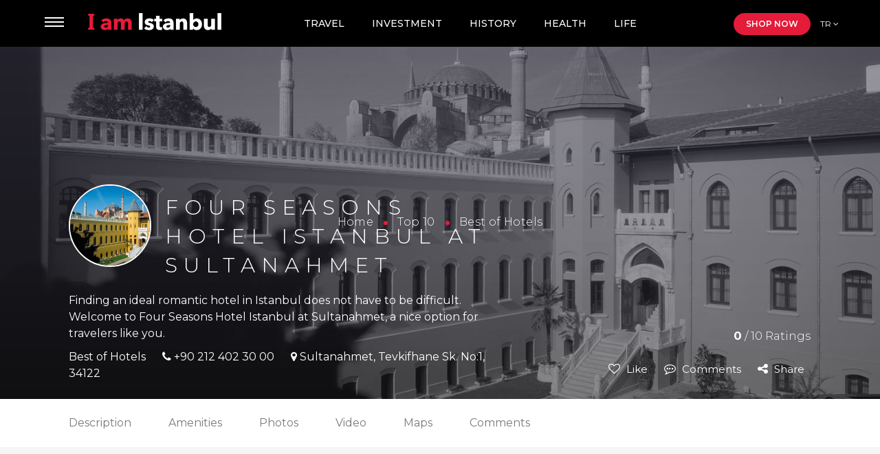

--- FILE ---
content_type: text/html; charset=UTF-8
request_url: https://www.iamistanbul.com/four-seasons-hotel-istanbul-at-sultanahmet-1
body_size: 10470
content:
<!doctype html>
<html lang=”en”>
<head>
   
    <meta charset="UTF-8">
    
    <meta name="viewport" content="width=device-width, initial-scale=1.0, maximum-scale=1.0, user-scalable=no">
    <meta name="Author" content="Webimonline, info@webimonline.com"> 
    <meta name="publisher" content="Webimonline" />
    <link rel="canonical" href="https://www.iamistanbul.com/">
    <meta name="robots" content="index, follow">
    <meta name="twitter:card" content="İam İstanbul" />
    
    <meta name="twitter:title" content="Four Seasons Hotel Istanbul at Sultanahmet " />
    
    <meta name="twitter:description" content="Finding an ideal romantic hotel in Istanbul does not have to be difficult. Welcome to Four Seasons Hotel Istanbul at Sultanahmet, a nice option for travelers like you.
" />
    <meta property="og:title" content="Four Seasons Hotel Istanbul at Sultanahmet ">  
    
    <meta property="og:description" content="Finding an ideal romantic hotel in Istanbul does not have to be difficult. Welcome to Four Seasons Hotel Istanbul at Sultanahmet, a nice option for travelers like you.
">  
    
    <meta property="og:url" content="https://www.iamistanbul.com/four-seasons-hotel-istanbul-at-sultanahmet-1">  
    
    <meta property="og:image" content="https://www.iamistanbul.com/images/slider/istanbul-4.png"/>  
   
    <title>Four Seasons Hotel Istanbul at Sultanahmet </title>
    <meta name="description" content="Four Seasons Hotel Istanbul at Sultanahmet ">
    <meta http-equiv="X-UA-Compatible" content="IE=Edge" />
   <link rel="icon" href="assets/img/favicon.png" type="image/png" />
    <link href="https://fonts.googleapis.com/css?family=Nunito:400,600,700&display=swap" rel="stylesheet">
 
   
     <link rel="stylesheet" href="https://cdnjs.cloudflare.com/ajax/libs/font-awesome/4.7.0/css/font-awesome.min.css">
     <link rel="stylesheet" type="text/css" href="https://cdn.jsdelivr.net/npm/daterangepicker/daterangepicker.css" />
    <link rel="stylesheet" href="https://www.iamistanbul.com/assets/styles/main.css?v=2">

<script async defer src="https://widget.getyourguide.com/dist/pa.umd.production.min.js" data-gyg-partner-id="Y9L7JCF"></script>
<script src="https://www.google.com/recaptcha/api.js?hl=tr"></script>
<!-- Global site tag (gtag.js) - Google Analytics -->
<script async src="https://www.googletagmanager.com/gtag/js?id=UA-170082642-1"></script>
<script>
  window.dataLayer = window.dataLayer || [];
  function gtag(){dataLayer.push(arguments);}
  gtag('js', new Date());

  gtag('config', 'UA-170082642-1');
</script>
   <!-- Google Tag Manager -->
<script>(function(w,d,s,l,i){w[l]=w[l]||[];w[l].push({'gtm.start':
new Date().getTime(),event:'gtm.js'});var f=d.getElementsByTagName(s)[0],
j=d.createElement(s),dl=l!='dataLayer'?'&l='+l:'';j.async=true;j.src=
'https://www.googletagmanager.com/gtm.js?id='+i+dl;f.parentNode.insertBefore(j,f);
})(window,document,'script','dataLayer','GTM-TQGL6D4');</script>
<!-- End Google Tag Manager -->
<meta name="google-adsense-account" content="ca-pub-8924736111871100">
</head>
<body>




    
<header>
    <div class="open-menu">
        <div class="close">
            <span></span>
        <span></span>
        <span></span>
        </div>
        
        <div class="box">
            <div class="left">
                <ul>
                   
                                      
                    <li class="opens">
                    	<a href="#">
							Visit                        </a>
                    </li>
                    
                                     
                    <li class="opens">
                    	<a href="#">
							Shopping                        </a>
                    </li>
                    
                                     
                    <li class="opens">
                    	<a href="#">
							Health                        </a>
                    </li>
                    
                                     
                    <li class="opens">
                    	<a href="#">
							Study                        </a>
                    </li>
                    
                                     
                    <li class="opens">
                    	<a href="#">
							Do Business                        </a>
                    </li>
                    
                                     
                    <li class="opens">
                    	<a href="#">
							Invest                        </a>
                    </li>
                    
                                     
                    <li class="opens">
                    	<a href="#">
							Helpful Services                        </a>
                    </li>
                    
                                     
                    <li class="opens">
                    	<a href="#">
							Top 10                        </a>
                    </li>
                    
                    
                   
                   <li>
                    	<a href="https://www.iamistanbul.com/blog">
							Blog
                        </a>
                    </li>
                    
                    <li>
                    	<a href="https://www.iamistanbul.com/shop-now">
							Shop Now
                        </a>
                    </li>
                    
                    <li>
                    	<a href="https://www.iamistanbul.com/hotels">
							Istanbul Hotels
                        </a>
                    </li> 
                  
                </ul>
            </div>
            <div class="right">
            
                        
              
       
         
       
       
            
                <div class="right-box">
                    <ul>
                       <li>
                       
                       <a href="https://www.iamistanbul.com/visit">
                       
                       		<span class="menuMainItem">Visit</span></a></li>
                       
                                               
                        <li>
                        	<a href="https://www.iamistanbul.com/historical-places?subcategory=47">
								Historical Places                           </a>
                        </li>
                                               
                        <li>
                        	<a href="https://www.iamistanbul.com/hotels?subcategory=51">
								Hotels                           </a>
                        </li>
                                               
                        <li>
                        	<a href="https://www.iamistanbul.com/restaurant-cafes?subcategory=52">
								Restaurant & Cafes                           </a>
                        </li>
                                               
                        <li>
                        	<a href="https://www.iamistanbul.com/entertainment?subcategory=50">
								Entertainment                           </a>
                        </li>
                                               
                        <li>
                        	<a href="https://www.iamistanbul.com/art-exhibitions?subcategory=49">
								Art & Exhibitions                           </a>
                        </li>
                                               
                        <li>
                        	<a href="https://www.iamistanbul.com/gastronomy?subcategory=48">
								Gastronomy                           </a>
                        </li>
                                               
                        <li>
                        	<a href="https://www.iamistanbul.com/nature-adventure?subcategory=53">
								Nature & Adventure                           </a>
                        </li>
                                                
                    </ul>
                </div>
                            
             
       
         
       
       
            
                <div class="right-box">
                    <ul>
                       <li>
                       
                       <a href="https://www.iamistanbul.com/shopping">
                       
                       		<span class="menuMainItem">Shopping</span></a></li>
                       
                                               
                        <li>
                        	<a href="https://www.iamistanbul.com/historical-bazaars?subcategory=54">
								Historical Bazaars                           </a>
                        </li>
                                               
                        <li>
                        	<a href="https://www.iamistanbul.com/district-bazaars?subcategory=55">
								District Bazaars                           </a>
                        </li>
                                               
                        <li>
                        	<a href="https://www.iamistanbul.com/antique-shopping?subcategory=56">
								Antique shopping                           </a>
                        </li>
                                               
                        <li>
                        	<a href="https://www.iamistanbul.com/luxury-shopping?subcategory=57">
								Luxury Shopping                           </a>
                        </li>
                                               
                        <li>
                        	<a href="https://www.iamistanbul.com/shopping-malls?subcategory=58">
								Shopping Malls                           </a>
                        </li>
                                               
                        <li>
                        	<a href="https://www.iamistanbul.com/outlets?subcategory=59">
								Outlets                           </a>
                        </li>
                                                
                    </ul>
                </div>
                            
             
       
         
       
       
            
                <div class="right-box">
                    <ul>
                       <li>
                       
                       <a href="https://www.iamistanbul.com/health">
                       
                       		<span class="menuMainItem">Health</span></a></li>
                       
                                               
                        <li>
                        	<a href="https://www.iamistanbul.com/eye-surgery?subcategory=61">
								Eye Surgery                           </a>
                        </li>
                                               
                        <li>
                        	<a href="https://www.iamistanbul.com/cosmetic-surgery?subcategory=62">
								Cosmetic Surgery                           </a>
                        </li>
                                               
                        <li>
                        	<a href="https://www.iamistanbul.com/dental-health?subcategory=63">
								Dental Health                           </a>
                        </li>
                                               
                        <li>
                        	<a href="https://www.iamistanbul.com/hair-transplant?subcategory=64">
								Hair Transplant                           </a>
                        </li>
                                               
                        <li>
                        	<a href="https://www.iamistanbul.com/weight-loss-center?subcategory=84">
								Weight Loss Center                           </a>
                        </li>
                                                
                    </ul>
                </div>
                            
             
       
         
       
       
            
                <div class="right-box">
                    <ul>
                       <li>
                       
                       <a href="https://www.iamistanbul.com/study">
                       
                       		<span class="menuMainItem">Study</span></a></li>
                       
                                               
                        <li>
                        	<a href="https://www.iamistanbul.com/universities?subcategory=66">
								Universities                           </a>
                        </li>
                                               
                        <li>
                        	<a href="https://www.iamistanbul.com/international-schools?subcategory=85">
								International Schools                           </a>
                        </li>
                                               
                        <li>
                        	<a href="https://www.iamistanbul.com/colleges-1?subcategory=68">
								Colleges                           </a>
                        </li>
                                                
                    </ul>
                </div>
                            
             
       
         
       
       
            
                <div class="right-box">
                    <ul>
                       <li>
                       
                       <a href="https://www.iamistanbul.com/do-business">
                       
                       		<span class="menuMainItem">Do Business</span></a></li>
                       
                                               
                        <li>
                        	<a href="https://www.iamistanbul.com/convention-fairs?subcategory=69">
								Convention & Fairs                           </a>
                        </li>
                                               
                        <li>
                        	<a href="https://www.iamistanbul.com/startups?subcategory=70">
								Startups                           </a>
                        </li>
                                               
                        <li>
                        	<a href="https://www.iamistanbul.com/co-working-spaces?subcategory=71">
								Co-working Spaces                           </a>
                        </li>
                                                
                    </ul>
                </div>
                            
             
       
         
       
       
            
                <div class="right-box">
                    <ul>
                       <li>
                       
                       <a href="https://www.iamistanbul.com/invest">
                       
                       		<span class="menuMainItem">Invest</span></a></li>
                       
                                               
                        <li>
                        	<a href="https://www.iamistanbul.com/property-investment?subcategory=73">
								Property Investment                           </a>
                        </li>
                                               
                        <li>
                        	<a href="https://www.iamistanbul.com/invest-startups?subcategory=74">
								Invest Startups                           </a>
                        </li>
                                                
                    </ul>
                </div>
                            
             
       
         
       
       
            
                <div class="right-box">
                    <ul>
                       <li>
                       
                       <a href="https://www.iamistanbul.com/helpful-services">
                       
                       		<span class="menuMainItem">Helpful Services</span></a></li>
                       
                                               
                        <li>
                        	<a href="https://www.iamistanbul.com/insurance-financial-services?subcategory=93">
								Insurance & Financial Services                           </a>
                        </li>
                                               
                        <li>
                        	<a href="https://www.iamistanbul.com/family-childcare?subcategory=92">
								Family & Childcare                           </a>
                        </li>
                                               
                        <li>
                        	<a href="https://www.iamistanbul.com/employment-coaching?subcategory=91">
								Employment & Coaching                           </a>
                        </li>
                                               
                        <li>
                        	<a href="https://www.iamistanbul.com/tax?subcategory=82">
								Tax                           </a>
                        </li>
                                               
                        <li>
                        	<a href="https://www.iamistanbul.com/house-cleaning-handyman?subcategory=89">
								House Cleaning & Handyman                           </a>
                        </li>
                                               
                        <li>
                        	<a href="https://www.iamistanbul.com/language-training?subcategory=88">
								Language & Training                           </a>
                        </li>
                                               
                        <li>
                        	<a href="https://www.iamistanbul.com/legal-immigration-consultancy?subcategory=87">
								Legal, Immigration & Consultancy                           </a>
                        </li>
                                               
                        <li>
                        	<a href="https://www.iamistanbul.com/hospital-and-emergency-services?subcategory=90">
								Hospital and Emergency Services                           </a>
                        </li>
                                               
                        <li>
                        	<a href="https://www.iamistanbul.com/transport-carriers-services?subcategory=86">
								Transport Carriers Services                           </a>
                        </li>
                                                
                    </ul>
                </div>
                            
             
       
         
       
       
            
                <div class="right-box">
                    <ul>
                       <li>
                       
                       <a href="https://www.iamistanbul.com/top-10">
                       
                       		<span class="menuMainItem">Top 10</span></a></li>
                       
                                               
                        <li>
                        	<a href="https://www.iamistanbul.com/best-of-restaurants?subcategory=46">
								Best of Restaurants                           </a>
                        </li>
                                               
                        <li>
                        	<a href="https://www.iamistanbul.com/best-of-hotels?subcategory=94">
								Best of Hotels                           </a>
                        </li>
                                               
                        <li>
                        	<a href="https://www.iamistanbul.com/best-of-coffee-shops?subcategory=95">
								Best of Coffee shops                           </a>
                        </li>
                                               
                        <li>
                        	<a href="https://www.iamistanbul.com/best-of-outlets?subcategory=96">
								Best of Outlets                           </a>
                        </li>
                                               
                        <li>
                        	<a href="https://www.iamistanbul.com/best-of-daily-tours?subcategory=97">
								Best of Daily Tours                           </a>
                        </li>
                                                
                    </ul>
                </div>
                            
                
              
              
                
            </div>
        </div>
    </div>
    <div class="logo">
        <a href="https://www.iamistanbul.com/">
             <img src="https://www.iamistanbul.com/assets/img/logo.png" height="25" alt="İam İstanbul Logo">
        </a>
    </div>
    <div class="menu-toggle">
        <span></span>
        <span></span>
        <span></span>
    </div>
    <div class="menu">
        <ul>
            
           
                              
                    <li class="none">
                    	<a href="#">
							Visit                       <i class="fa fa-angle-down" aria-hidden="true"></i>
                        </a>
                        
                        
                          
       
       
            
                 
                    <ul>
                       
                        <li>
                       
                       <a href="https://www.iamistanbul.com/visit">
                       
                       
                           <span class="menuMainItem"><i class="fa fa-circle-o" aria-hidden="true"></i> Visit</span></a></li>
                                               
                        <li class="none">
                        	<a href="https://www.iamistanbul.com/historical-places">
                       
								Historical Places                           </a>
                        </li>
                                               
                        <li class="none">
                        	<a href="https://www.iamistanbul.com/hotels">
                       
								Hotels                           </a>
                        </li>
                                               
                        <li class="none">
                        	<a href="https://www.iamistanbul.com/restaurant-cafes">
                       
								Restaurant & Cafes                           </a>
                        </li>
                                               
                        <li class="none">
                        	<a href="https://www.iamistanbul.com/entertainment">
                       
								Entertainment                           </a>
                        </li>
                                               
                        <li class="none">
                        	<a href="https://www.iamistanbul.com/art-exhibitions">
                       
								Art & Exhibitions                           </a>
                        </li>
                                               
                        <li class="none">
                        	<a href="https://www.iamistanbul.com/gastronomy">
                       
								Gastronomy                           </a>
                        </li>
                                               
                        <li class="none">
                        	<a href="https://www.iamistanbul.com/nature-adventure">
                       
								Nature & Adventure                           </a>
                        </li>
                                                
                    </ul>
                
                                      
                        
                        
                        
                        
                        
                    </li>
                    
                                     
                    <li class="none">
                    	<a href="#">
							Shopping                       <i class="fa fa-angle-down" aria-hidden="true"></i>
                        </a>
                        
                        
                          
       
       
            
                 
                    <ul>
                       
                        <li>
                       
                       <a href="https://www.iamistanbul.com/shopping">
                       
                       
                           <span class="menuMainItem"><i class="fa fa-circle-o" aria-hidden="true"></i> Shopping</span></a></li>
                                               
                        <li class="none">
                        	<a href="https://www.iamistanbul.com/historical-bazaars">
                       
								Historical Bazaars                           </a>
                        </li>
                                               
                        <li class="none">
                        	<a href="https://www.iamistanbul.com/district-bazaars">
                       
								District Bazaars                           </a>
                        </li>
                                               
                        <li class="none">
                        	<a href="https://www.iamistanbul.com/antique-shopping">
                       
								Antique shopping                           </a>
                        </li>
                                               
                        <li class="none">
                        	<a href="https://www.iamistanbul.com/luxury-shopping">
                       
								Luxury Shopping                           </a>
                        </li>
                                               
                        <li class="none">
                        	<a href="https://www.iamistanbul.com/shopping-malls">
                       
								Shopping Malls                           </a>
                        </li>
                                               
                        <li class="none">
                        	<a href="https://www.iamistanbul.com/outlets">
                       
								Outlets                           </a>
                        </li>
                                                
                    </ul>
                
                                      
                        
                        
                        
                        
                        
                    </li>
                    
                                     
                    <li class="none">
                    	<a href="#">
							Health                       <i class="fa fa-angle-down" aria-hidden="true"></i>
                        </a>
                        
                        
                          
       
       
            
                 
                    <ul>
                       
                        <li>
                       
                       <a href="https://www.iamistanbul.com/health">
                       
                       
                           <span class="menuMainItem"><i class="fa fa-circle-o" aria-hidden="true"></i> Health</span></a></li>
                                               
                        <li class="none">
                        	<a href="https://www.iamistanbul.com/eye-surgery">
                       
								Eye Surgery                           </a>
                        </li>
                                               
                        <li class="none">
                        	<a href="https://www.iamistanbul.com/cosmetic-surgery">
                       
								Cosmetic Surgery                           </a>
                        </li>
                                               
                        <li class="none">
                        	<a href="https://www.iamistanbul.com/dental-health">
                       
								Dental Health                           </a>
                        </li>
                                               
                        <li class="none">
                        	<a href="https://www.iamistanbul.com/hair-transplant">
                       
								Hair Transplant                           </a>
                        </li>
                                               
                        <li class="none">
                        	<a href="https://www.iamistanbul.com/weight-loss-center">
                       
								Weight Loss Center                           </a>
                        </li>
                                                
                    </ul>
                
                                      
                        
                        
                        
                        
                        
                    </li>
                    
                                     
                    <li class="none">
                    	<a href="#">
							Study                       <i class="fa fa-angle-down" aria-hidden="true"></i>
                        </a>
                        
                        
                          
       
       
            
                 
                    <ul>
                       
                        <li>
                       
                       <a href="https://www.iamistanbul.com/study">
                       
                       
                           <span class="menuMainItem"><i class="fa fa-circle-o" aria-hidden="true"></i> Study</span></a></li>
                                               
                        <li class="none">
                        	<a href="https://www.iamistanbul.com/universities">
                       
								Universities                           </a>
                        </li>
                                               
                        <li class="none">
                        	<a href="https://www.iamistanbul.com/international-schools">
                       
								International Schools                           </a>
                        </li>
                                               
                        <li class="none">
                        	<a href="https://www.iamistanbul.com/colleges-1">
                       
								Colleges                           </a>
                        </li>
                                                
                    </ul>
                
                                      
                        
                        
                        
                        
                        
                    </li>
                    
                                     
                    <li class="none">
                    	<a href="#">
							Do Business                       <i class="fa fa-angle-down" aria-hidden="true"></i>
                        </a>
                        
                        
                          
       
       
            
                 
                    <ul>
                       
                        <li>
                       
                       <a href="https://www.iamistanbul.com/do-business">
                       
                       
                           <span class="menuMainItem"><i class="fa fa-circle-o" aria-hidden="true"></i> Do Business</span></a></li>
                                               
                        <li class="none">
                        	<a href="https://www.iamistanbul.com/convention-fairs">
                       
								Convention & Fairs                           </a>
                        </li>
                                               
                        <li class="none">
                        	<a href="https://www.iamistanbul.com/startups">
                       
								Startups                           </a>
                        </li>
                                               
                        <li class="none">
                        	<a href="https://www.iamistanbul.com/co-working-spaces">
                       
								Co-working Spaces                           </a>
                        </li>
                                                
                    </ul>
                
                                      
                        
                        
                        
                        
                        
                    </li>
                    
                                     
                    <li class="none">
                    	<a href="#">
							Invest                       <i class="fa fa-angle-down" aria-hidden="true"></i>
                        </a>
                        
                        
                          
       
       
            
                 
                    <ul>
                       
                        <li>
                       
                       <a href="https://www.iamistanbul.com/invest">
                       
                       
                           <span class="menuMainItem"><i class="fa fa-circle-o" aria-hidden="true"></i> Invest</span></a></li>
                                               
                        <li class="none">
                        	<a href="https://www.iamistanbul.com/property-investment">
                       
								Property Investment                           </a>
                        </li>
                                               
                        <li class="none">
                        	<a href="https://www.iamistanbul.com/invest-startups">
                       
								Invest Startups                           </a>
                        </li>
                                                
                    </ul>
                
                                      
                        
                        
                        
                        
                        
                    </li>
                    
                                     
                    <li class="none">
                    	<a href="#">
							Helpful Services                       <i class="fa fa-angle-down" aria-hidden="true"></i>
                        </a>
                        
                        
                          
       
       
            
                 
                    <ul>
                       
                        <li>
                       
                       <a href="https://www.iamistanbul.com/helpful-services">
                       
                       
                           <span class="menuMainItem"><i class="fa fa-circle-o" aria-hidden="true"></i> Helpful Services</span></a></li>
                                               
                        <li class="none">
                        	<a href="https://www.iamistanbul.com/insurance-financial-services">
                       
								Insurance & Financial Services                           </a>
                        </li>
                                               
                        <li class="none">
                        	<a href="https://www.iamistanbul.com/family-childcare">
                       
								Family & Childcare                           </a>
                        </li>
                                               
                        <li class="none">
                        	<a href="https://www.iamistanbul.com/employment-coaching">
                       
								Employment & Coaching                           </a>
                        </li>
                                               
                        <li class="none">
                        	<a href="https://www.iamistanbul.com/tax">
                       
								Tax                           </a>
                        </li>
                                               
                        <li class="none">
                        	<a href="https://www.iamistanbul.com/house-cleaning-handyman">
                       
								House Cleaning & Handyman                           </a>
                        </li>
                                               
                        <li class="none">
                        	<a href="https://www.iamistanbul.com/language-training">
                       
								Language & Training                           </a>
                        </li>
                                               
                        <li class="none">
                        	<a href="https://www.iamistanbul.com/legal-immigration-consultancy">
                       
								Legal, Immigration & Consultancy                           </a>
                        </li>
                                               
                        <li class="none">
                        	<a href="https://www.iamistanbul.com/hospital-and-emergency-services">
                       
								Hospital and Emergency Services                           </a>
                        </li>
                                               
                        <li class="none">
                        	<a href="https://www.iamistanbul.com/transport-carriers-services">
                       
								Transport Carriers Services                           </a>
                        </li>
                                                
                    </ul>
                
                                      
                        
                        
                        
                        
                        
                    </li>
                    
                                     
                    <li class="none">
                    	<a href="#">
							Top 10                       <i class="fa fa-angle-down" aria-hidden="true"></i>
                        </a>
                        
                        
                          
       
       
            
                 
                    <ul>
                       
                        <li>
                       
                       <a href="https://www.iamistanbul.com/top-10">
                       
                       
                           <span class="menuMainItem"><i class="fa fa-circle-o" aria-hidden="true"></i> Top 10</span></a></li>
                                               
                        <li class="none">
                        	<a href="https://www.iamistanbul.com/best-of-restaurants">
                       
								Best of Restaurants                           </a>
                        </li>
                                               
                        <li class="none">
                        	<a href="https://www.iamistanbul.com/best-of-hotels">
                       
								Best of Hotels                           </a>
                        </li>
                                               
                        <li class="none">
                        	<a href="https://www.iamistanbul.com/best-of-coffee-shops">
                       
								Best of Coffee shops                           </a>
                        </li>
                                               
                        <li class="none">
                        	<a href="https://www.iamistanbul.com/best-of-outlets">
                       
								Best of Outlets                           </a>
                        </li>
                                               
                        <li class="none">
                        	<a href="https://www.iamistanbul.com/best-of-daily-tours">
                       
								Best of Daily Tours                           </a>
                        </li>
                                                
                    </ul>
                
                                      
                        
                        
                        
                        
                        
                    </li>
                    
                    
                  
                  
                    <li class="visible">
            <a href="https://www.iamistanbul.com/travel-blog">TRAVEL</a>
        </li>
                 <li class="visible">
            <a href="https://www.iamistanbul.com/investment">INVESTMENT</a>
        </li>
                 <li class="visible">
            <a href="https://www.iamistanbul.com/history">HISTORY</a>
        </li>
                 <li class="visible">
            <a href="https://www.iamistanbul.com/health-blog">HEALTH</a>
        </li>
                 <li class="visible">
            <a href="https://www.iamistanbul.com/life">LIFE</a>
        </li>
                    
             
        <li class="none">
            <a href="#"><i class="fa fa-angle-down" aria-hidden="true"></i>Blog</a>
            <ul>
             
                <li><a href="https://www.iamistanbul.com/history">History </a></li>
               <li><a href="https://www.iamistanbul.com/travel-blog">Travel </a></li>
               <li><a href="https://www.iamistanbul.com/investment">Investment</a></li>
               <li><a href="https://www.iamistanbul.com/health-blog">Health</a></li>
               <li><a href="https://www.iamistanbul.com/life">Life</a></li>
            </ul>
        </li>
      
         
           <li class="none"><a class="shop" href="https://www.iamistanbul.com/shop-now">SHOP NOW</a></li>
           <li class="none"><a href="#about-tr" class="open-popup-link language">TR </a></li>
            
        </ul>
    </div>
    <div class="right">
        <a class="shop" href="https://www.iamistanbul.com/shop-now">SHOP NOW</a>
        <a href="#about-tr" class="open-popup-link language">TR <i class="fa fa-angle-down" aria-hidden="true"></i></a>
    </div>
</header>    

    <main>
    <div class="back-to">
        <a href="#"><i class="fa fa-long-arrow-up" aria-hidden="true"></i></a>
    </div>
	<main>
        <section class="page-cover blog-cover">

          <div class="inner">
        <div class="breadcrumb detail-bread">
            <a href="https://www.iamistanbul.com/">Home</a>
            <a href="https://www.iamistanbul.com/top-10">Top 10</a>
            <a href="https://www.iamistanbul.com/best-of-hotels">Best of Hotels</a>
        </div>
    </div>

            <img src="https://www.iamistanbul.com/images/yer/39014_sultanahmet.jpg" alt="">
            <div class="inner blog-inner">
                <div class="inner-left">

                    <img src="https://www.iamistanbul.com/images/yer/41858_sultanahmet.jpg" alt="">
                    <h1>Four Seasons Hotel Istanbul at Sultanahmet </h1>
                    <p>Finding an ideal romantic hotel in Istanbul does not have to be difficult. Welcome to Four Seasons Hotel Istanbul at Sultanahmet, a nice option for travelers like you.
</p>
                    <a href="https://www.iamistanbul.com/best-of-hotels">Best of Hotels</a>
                    <a href="tel:+90 212 402 30 00"><i class="fa fa-phone" aria-hidden="true"></i> +90 212 402 30 00</a>
                    <a  href="https://goo.gl/maps/hEhXPuaGYFrZqovp6" target="_blank"  ><i class="fa fa-map-marker" aria-hidden="true"></i> Sultanahmet, Tevkifhane Sk. No:1, 34122</a>
                </div>
                <div class="inner-right">
                    <h5><b>0</b> / 10 Ratings</h5>
                    <!--<div class="like-box">
                   
                    	<span>☆</span><span>☆</span><span>☆</span><span>☆</span><span>☆</span>
                    </div>-->
                    <div class="inn-right">
                    	<a class="lk" style="cursor:pointer"><i class="fa fa-heart-o" aria-hidden="true"></i> Like</a>
                    <a href="#comments"><i class="fa fa-commenting-o" aria-hidden="true"></i> Comments</a>
                    <a href="#" class="icon-share popup" ><i class="fa fa-share-alt" aria-hidden="true"></i> <span class="share">Share</span></a>
                     
                    </div>
                  
                    
    
       <fieldset class="rating"> 
   
       	<input type="radio" id="rating5" name="rating" onClick="yerRating(236,5)" value="5" />
    	<label class="full" for="rating5" title="5"></label>
        	<input type="radio" id="rating4" name="rating" onClick="yerRating(236,4)" value="4" />
    	<label class="full" for="rating4" title="4"></label>
        	<input type="radio" id="rating3" name="rating" onClick="yerRating(236,3)" value="3" />
    	<label class="full" for="rating3" title="3"></label>
        	<input type="radio" id="rating2" name="rating" onClick="yerRating(236,2)" value="2" />
    	<label class="full" for="rating2" title="2"></label>
        	<input type="radio" id="rating1" name="rating" onClick="yerRating(236,1)" value="1" />
    	<label class="full" for="rating1" title="1"></label>
        
</fieldset>
                   
                </div>
            </div>

        </section>
        <div class="blog-nav" id="bg-nav">
            <div class="container">
                <ul>
                    <li><a href="#description">Description</a></li>
                    <li><a href="#amenities">Amenities</a></li>
                    <li><a href="#photos">Photos</a></li>
                    <li><a href="#video">Video</a></li>
                    <li><a href="#maps">Maps</a></li>
                                        <li><a href="#comments">Comments</a></li>

                </ul>
            </div>
        </div>
        <section class="blog-detail">
            <div class="container">
                <div class="block">
                   <div class="main-center">
                   <div class="row">
                   	<div class="col-lg-8">
                   		<div class="left">
                       	<div class="box">
                            <div class="content" id="description">
                                <h2>Description</h2>
                                <p><p trip="" sans",="" arial,="" sans-serif;="" font-size:="" 16px;"="" style="margin-bottom: 12px; padding: 0px; color: rgb(71, 71, 71);"><span style="font-family: Arial;">Finding an ideal romantic hotel in Istanbul does not have to be difficult. Welcome to Four Seasons Hotel Istanbul at Sultanahmet, a nice option for travelers like you.</span></p><p trip="" sans",="" arial,="" sans-serif;="" font-size:="" 16px;"="" style="margin-bottom: 12px; padding: 0px; color: rgb(71, 71, 71);"><span style="font-family: Arial;">Four Seasons Hotel Istanbul at Sultanahmet is a romantic hotel offering a flat screen TV, air conditioning, and a minibar in the rooms, and it is easy to stay connected during your stay as free internet access is offered to guests.</span></p><p trip="" sans",="" arial,="" sans-serif;="" font-size:="" 16px;"="" style="margin-bottom: 12px; padding: 0px; color: rgb(71, 71, 71);"><span style="font-family: Arial;">The hotel features a concierge, a rooftop terrace, and room service. Plus, guests can enjoy a fitness center and free breakfast, which have made this a popular choice among travelers visiting Istanbul.</span></p><p trip="" sans",="" arial,="" sans-serif;="" font-size:="" 16px;"="" style="margin-bottom: 12px; padding: 0px; color: rgb(71, 71, 71);"><span style="font-family: Arial;">Given the close proximity of popular landmarks, such as Suleymaniye Mosque (1.1 mi) and Galata Tower (1.4 mi), guests of Four Seasons Hotel Istanbul at Sultanahmet can easily experience some of Istanbul's most well known attractions.</span></p><p trip="" sans",="" arial,="" sans-serif;="" font-size:="" 16px;"="" style="margin-bottom: 12px; padding: 0px; color: rgb(71, 71, 71);"><span style="font-family: Arial;">If you like barbeque restaurants, Four Seasons Istanbul is conveniently located near Hatay Medeniyetler Sofrasi Taksim, Marbella Terrace Cafe Restaurant, and Gulhane Sark Sofrasi.</span></p><p trip="" sans",="" arial,="" sans-serif;="" font-size:="" 16px;"="" style="margin-bottom: 12px; padding: 0px; color: rgb(71, 71, 71);"><span style="font-family: Arial;">If you’re looking for something to do, Topkapi Palace (0.4 mi), Blue Mosque (0.2 mi), and Hagia Sophia Museum / Church (Ayasofya) (0.1 mi) are a nice way to spend some time, and they are all within walking distance of Istanbul Four Seasons.</span></p><p trip="" sans",="" arial,="" sans-serif;="" font-size:="" 16px;"="" style="margin-bottom: 12px; padding: 0px; color: rgb(71, 71, 71);"><span style="font-family: Arial;">Four Seasons Hotel Istanbul at Sultanahmet puts the best of Istanbul at your fingertips, making your stay both relaxing and enjoyable.</span></p></p>
                            </div>
                        </div>
                        <div class="box">
                                                  </div>
                        <div class="box">
                            <div class="blog-slider" id="photos">
                                <h2>Photos</h2>
                                <div class="swiper-container gallery-top">
                                    <div class="swiper-wrapper">
                                      

                                                                  <div class="swiper-slide"> 
                            
                            
                            <img src="https://www.iamistanbul.com/images/yer/50936_sltnahmet.jpg">
                            
                            
                             </div>
                                                        <div class="swiper-slide"> 
                            
                            
                            <img src="https://www.iamistanbul.com/images/yer/69241_sultanahmet.jpg">
                            
                            
                             </div>
                                                                    
                                    </div>
                                    <div class="swiper-button">
                                        <div class="left"><i class="fa fa-arrow-left" aria-hidden="true"></i></div>
                                        <div class="right"><i class="fa fa-arrow-right" aria-hidden="true"></i></div>
                                    </div>

                                </div>

                                <div class="swiper-container gallery-thumbs">
                                    <div class="swiper-wrapper">
                                                                               <div class="swiper-slide"><img src="https://www.iamistanbul.com/images/yer/99409_sltnahmet.jpg" alt=""></div>
                                                                                <div class="swiper-slide"><img src="https://www.iamistanbul.com/images/yer/52283_sultanahmet.jpg" alt=""></div>
                                        
                                    </div>
                                </div>
                            </div>
                        </div>

                       
                          <div class="box">
                            <div class="blog-video" id="video">
                                <h2>Video</h2>
                                                            </div>
                        </div>
<div class="box">
                            
                        </div>
                         <div class="box">
                            <div class="tag">
                                <h2>Tags</h2>
                                
                                                                <a href="https://www.iamistanbul.com/search?keywords=Visit">Visit</a>
                                                                <a href="https://www.iamistanbul.com/search?keywords=Hotels">Hotels</a>
                                                            </div>
                        </div>
                         <div class="box">
                            <div class="maps" id="maps">
                                <h2>Maps</h2>
                      <div id="googleMap2"><iframe src="https://www.google.com/maps/embed?pb=!1m14!1m8!1m3!1d12043.433559679996!2d28.9798831!3d41.0064726!3m2!1i1024!2i768!4f13.1!3m3!1m2!1s0x0%3A0xa5d669769ae3977d!2sFour%20Seasons%20Hotel%20Istanbul!5e0!3m2!1str!2str!4v1601473785074!5m2!1str!2str" width=100% height="450" frameborder="0" style="border:0;" allowfullscreen="" aria-hidden="false" tabindex="0"></iframe></div>
                                
                            </div>
                        </div>
                     
                     
                                             <div class="box">
                            <div class="blog-message" id="comments">
                                <div class="card">
                                    <h2>Comments</h2>
                                     

                                </div>
                                <div class="comment">
                                    <form action="" method="post" autocomplete="off">
                                        <input type="text" name="AdiSoyadi" required placeholder="Full Name">
                                        <input type="email" name="Email" required placeholder="Your Mail">
                                        <textarea name="Mesaj" cols="30" required rows="10" placeholder="Your Message"></textarea>
                                        
                                        <div class="row mt-2">
                                            <div class="col">
                                                <div class="g-recaptcha" data-sitekey="6LcDGFUaAAAAACdhL-ywnuLhSC_p0d1TDL4mUabt"></div>
                                            </div>
                                        </div>
                                        <div class="file-box hidden">
                                            <input type="file">
                                            <div class="file-hover">
                                                <span>Drop images to Upload <br>or<br> <b><i class="fa fa-caret-square-o-up" aria-hidden="true"></i> <br>Gallery Images</b></span>

                                            </div>
                                        </div>
                                        <div style="margin: 30px 0;">
                                        <input type="checkbox" checked> Save my name, email, and website in this browser for the next time I comment.
                                          
                                        </div>
                                        <input type="hidden" name="ID" value="236" />
                          <input type="hidden" name="islem" value="yerYorumEkle" />
                                        <input type="submit" value="SEND">
                                    </form>
                                </div>
                            </div>

                        </div>
                       </div>
                   	</div>
                   	<div class="col-lg-4">
                   		  
                       <div class="right">
                       	 <div class="box">
 
                            <div class="table-box">
                               <h2>Business Hours</h2>
                                <table>
                                    <thead>
                                        <tr>
                                            <th colspan="2"><span>Today</span>
                                                <font><b style="color: #5cb85c;"></b>
                                                    </font>
                                            </th>
                                        </tr>
                                    </thead>
                                    <tbody>
                                      
                                         <tr>
                                            <td></td>
                                            <td></td>
                                        </tr>
                                        
                                                                            </tbody>
                                </table>
                            </div>

                        </div>
                        <div class="box">
                            <div class="blog-map">
                                <h2>Business Info <span>
                                  <a href="https://goo.gl/maps/hEhXPuaGYFrZqovp6" target="_blank"  style="color: #1D1D22;">                                  <i class="fa fa-hand-o-right" aria-hidden="true"></i> Get Directions</span>
                                </a>                                 </h2>
                      <div id="googleMap"><iframe src="https://www.google.com/maps/embed?pb=!1m14!1m8!1m3!1d12043.433559679996!2d28.9798831!3d41.0064726!3m2!1i1024!2i768!4f13.1!3m3!1m2!1s0x0%3A0xa5d669769ae3977d!2sFour%20Seasons%20Hotel%20Istanbul!5e0!3m2!1str!2str!4v1601473785074!5m2!1str!2str" width=100% height="450" frameborder="0" style="border:0;" allowfullscreen="" aria-hidden="false" tabindex="0"></iframe></div>
                                
                                <div class="contact-link">
                                    <a href="https://goo.gl/maps/hEhXPuaGYFrZqovp6" target="_blank"><i class="fa fa-map-marker" aria-hidden="true"></i> Sultanahmet, Tevkifhane Sk. No:1, 34122</a>
                                    <a href="tel:+90 212 402 30 00"><i class="fa fa-phone" aria-hidden="true"></i> +90 212 402 30 00</a>
                                    <a href="mailto:"><i class="fa fa-envelope-o" aria-hidden="true"></i> </a>
                                    <a href="https://www.fourseasons.com" target="_blank"><i class="fa fa-hand-o-up" aria-hidden="true"></i> https://www.fourseasons.com</a>
                                </div>
                            </div>
                        </div>
                        <div class="box">
                            <div class="price">
                                <h2>Price Range</h2>
                                <p>
                                    <font>Price Range</font>                                 </p>
                            </div>
                        </div>

                     
                       <div class="box">
                            <div class="statistic">
                                <h2>Statistic</h2>
                                <ul>
                                    <li><i class="fa fa-eye" aria-hidden="true"></i> 1405 Views</li>
                                    <li><i class="fa fa-heart-o" aria-hidden="true"></i> 
                                      <span id="spanLikes"> Likes</span>
                                    </li>
                                    <li><i class="fa fa-star-o" aria-hidden="true"></i> 0 Ratings</li>
                                    <li class="hidden"><i class="fa fa-calendar-o" aria-hidden="true"></i> April 17, 2019</li>
                                </ul>
                            </div>
                        </div>
                        <div class="box">
                            <div class="browse">
                                <h2>Browse Nearby</h2>
                                <ul>
<li><a href="https://www.iamistanbul.com/historical-places?ilce=20&subcategory=56">
        <span style="background: #82B440;"><img src="assets/img/museum-white.svg" alt=""> </span>Art & History
    </a></li>
<li><a href="https://www.iamistanbul.com/entertainment?ilce=20&subcategory=47">
        <span style="background: #212121;"><img src="assets/img/drama.svg" alt=""> </span>Entertainment
    </a></li>
    
<li><a href="https://www.iamistanbul.com/hotels?ilce=20&subcategory=51">
        <span style="background: #A1DC34;"><img src="assets/img/bed-white.svg" alt=""> </span>Hotel
    </a></li>
<li><a href="https://www.iamistanbul.com/restaurant-cafes?ilce=20&subcategory=52">
        <span style="background: #D277D3;"><img src="assets/img/food.svg" alt=""> </span>Restaurant
    </a>
    </li>
										
                                </ul>
                            </div>
                        </div>
                        <div class="box">
                            <div class="send-msg hidden">
                                <h3>Send private message</h3>
                                <a href="#">Login to send a private message</a>
                            </div>
                        </div>
                        <div class="box">
                            <div class="rating">
                                <h2>Rating Average</h2>
                                <h4>0.00<span><b>/10</b> <br> Average</span></h4>
                                <div class="list hidden">
                                    <ul>
                                        <li><span>Quality <br></span>9.33</li>
                                        <li><span>Location <br></span>9.33</li>
                                        <li><span>Space <br></span>9.33</li>
                                        <li><span>Service <br></span>9.33</li>
                                        <li><span>Price <br></span>9.33</li>
                                    </ul>
                                </div>
                            </div>
                        </div>
                        <div class="box">
                            <div class="claim">
                                <p><a href="https://www.iamistanbul.com/contact">Claim your free business</a> page to have your changes published immediately. Claim this business</p>
                            </div>
                        </div>
                       </div>
                        
                   	</div>
                   </div>
                   	
                       
                     

                       
                   </div>

                   
                   
                   
                   
                    
                   
                    

                </div>
            </div>
<div style="clear:both"></div>

        </section>
    </main>

   
    <script>
    
 /*   var galleryThumbs = new Swiper('.gallery-thumbs', {
        spaceBetween: 10,
        slidesPerView: 6,
        freeMode: true,
        watchSlidesVisibility: true,
        watchSlidesProgress: true,
    });
    var galleryTop = new Swiper('.gallery-top', {
        spaceBetween: 10,
        loop: true,
        autoplay: {
            delay: 3000,
            disableOnInteraction: false,
        },
        navigation: {
            nextEl: '.swiper-button .right',
            prevEl: '.swiper-button .left',
        },
        thumbs: {
            swiper: galleryThumbs
        }
    });*/
		
	
    $(document).ready(function() {
        $(".blog-nav ul li a").click(function(event) {
            event.preventDefault();
            $("html, body").animate({
                scrollTop: $($(this).attr("href")).offset().top
            }, 500);
        });
    });

    var btn = $('.back-to');
    $(window).scroll(function() {
        if ($(window).scrollTop() > 300) {
            btn.addClass('tp');
        } else {
            btn.removeClass('tp');
        }
    });

    btn.on('click', function(e) {
        e.preventDefault();
        $('html, body').animate({
            scrollTop: 0
        }, '300');
    });
function yerLike(ID){
        $("#spanLikes").load("https://www.iamistanbul.com/pages/ajaxYerLike.php?ID="+ID, function(){
          swal({
                    title: "Thanks for you like!",
                    icon: "success",
                    button: "Close",
                });
        });
    }
	
function yerRating(ID,Oy){
       
		$.ajax({
			url:"https://www.iamistanbul.com/pages/ajaxYerOyla.php",
			type:"POST",
			data:{
				ID:ID,
				OySayisi:Oy
			},
			success: function(cevap){
				if(cevap == "oylandi"){
						swal({
							title: "Thanks for you rated!",
							icon: "success",
							button: "Close",
                		});
				}else{
					
					swal({
							title: "You have already rated!",
							icon: "info",
							button: "Close",
                		});
				}
			}
		});
    } 	 
</script>


    <style type="text/css">
      #googleMap iframe {
        max-height: 250px;
      }
      #googleMap2 iframe {
        max-height: 350px;
      }
    </style>



    
	</main>
    <div class="main-footer">
        <footer>
        <div class="container">
            <div class="ft-left">
                <div class="ft-menu">
                <ul>
                   <h3>Iam Istanbul</h3>
                   
                   		<li>
                            <a href="https://www.iamistanbul.com/visit">Visit</a>
                        </li>
                        <li>
                            <a href="https://www.iamistanbul.com/blog">Blog</a>
                        </li>
                        <li>
                            <a href="https://www.iamistanbul.com/shop-now">Shop</a>
                        </li>
                        <li>
                            <a href="https://www.iamistanbul.com/about-us">About Us</a>
                        </li>
                        <li>
                            <a href="https://www.iamistanbul.com/contact">Contact</a>
                        </li>
                </ul>
            </div>

            <ul class="social">
               <li class="social-title">FOLLOW US</li>
                <li>
                    <a href="https://www.facebook.com/Iamistanbul-114019853626148" target="_blank" rel="nofollow">
                        <i class="fa fa-facebook" aria-hidden="true"></i>
                    </a>
                </li>
                <li>
                    <a href="https://twitter.com/iamistanbul2" target="_blank" rel="nofollow">
                        <i class="fa fa-twitter" aria-hidden="true"></i>
                    </a>
                </li>
                <li>
                    <a href="https://www.instagram.com/iam.istanbul" target="_blank" rel="nofollow">
                        <i class="fa fa-instagram" aria-hidden="true"></i>
                    </a>
                </li>
                <li>
                    <a href="https://youtu.be/fvhSwCiWCoE" target="_blank" rel="nofollow">
                        <i class="fa fa-youtube-play" aria-hidden="true"></i>
                    </a>
                </li>
            </ul>
			           
            <p>
                <b>IamIstanbul</b><br>Galata | Istanbul            </p>
			      <p>
                <b>Contact:</b> info@iamistanbul.com            </p>
            
           
            </div>
            <div class="ft-right">
                <div class="footer-content">
                <p>Planning your Istanbul trip? Whether you’re looking for <a href="https://www.iamistanbul.com/historical-places?subcategory=47">things to do</a> in Istanbul such as events and attractions, or planning <a href="https://www.iamistanbul.com/hotels?subcategory=51">where to stay</a> in Istanbul, you’ll find everything you need for your Istanbul Visit on iamistanbul.com. Don’t miss out on the latest <a href="https://www.iamistanbul.com/art-exhibitions?subcategory=49">exhibitions</a> , shows and more on your trip to Istanbul by checking out our Istanbul tickets and <a href="https://www.iamistanbul.com/shop-now">offers</a> . Discover or try one of the best Istanbul tours. If you’re here as a family, you’ll find plenty of things to do in Istanbul with <a href="https://www.iamistanbul.com/entertainment?subcategory=50">kids</a> and find suitable accommodation. Whether you’re looking for the best weekend breaks or planning a longer holiday in Istanbul, you can be sure you’ll find all the information you need.</p>
            </div>
            <div class="footer-register">
                <p>Join our #iamistanbul community and receive special offers , VIP invites and exclusive news and updates about istanbul.</p>
                <h3>Newsletter</h3>
                <form id="ebulten-form" action="" method="POST" autocomplete="off">
                    <input type="text" id="emailBulten1" name="emailBulten1" required placeholder="Your email">
                    <input id="ebulten-btn" type="button" onclick="ebulten_kayit();" value="Submit" style="cursor: pointer;">
                </form>
            </div>
            </div>
            <div class="ft-bottom">
                <div class="left">
                    <img src="https://istasset01.mncdn.com/public/site/img/cards_all.svg?version=1.2.20" alt="İam İstanbul Payment">
                     <img src="https://www.iamistanbul.com/assets/img/portvale.png" alt="Portvale" style="height:29px; margin-left:5px;">
                </div>
                <div class="right">
                    <ul>
                        <li><a href="https://www.iamistanbul.com/terms-conditions">Terms & Conditions</a></li>
                        <li><a href="https://www.iamistanbul.com/privacy">Privacy</a></li>
                        <li><a href="https://www.iamistanbul.com/legal-1">Legal</a></li>
                        <li><a href="https://www.iamistanbul.com/">© 2020 iamistanbul.com</a></li>
                    </ul>
                </div>
            </div>
        </div>
        
    </footer>    </div>
    
    
    
    <div id="about-tr" class="white-popup mfp-hide" >
    	    	<div class="box">
    		<h3>IamIstanbul, Istanbulun en buyuk dijital platformu</h3>
    	
    	<p>Dev imparatorluklarin&nbsp;ana merkezi Istanbul.</p>

<p>&nbsp;</p>

<p><img alt="Discover Istanbul" src="https://www.iamistanbul.com/images/blog/576417_byzantium.jpg" style="height:446px; width:770px" /></p>

<p>İstanbul, binlerce yıldan&nbsp;beri diğer k&uuml;lt&uuml;rleri kucaklayan merkezi bir ticaret merkezi olmuştur. K&uuml;lt&uuml;rel &ccedil;eşitliliğinin, zengin tarihi ve lezzetleri dahil olmak &uuml;zere bu muhteşem renkli ve tarihi şehir hakkında daha fazla bilgi edinilmesi&nbsp;i&ccedil;in yepyeni bir proje hayata ge&ccedil;irildi.&nbsp;</p>

<p>Tarihi, doğası, rengarenk şehri ve lezzetli yemekleri ile İstanbul hakkında her şeyi bulabileceğiniz platform&nbsp;&quot;IamIstanbul&quot;.</p>

<p><img alt="Discover Istanbul" src="https://www.iamistanbul.com/images/blog/659215_7-1.jpg" style="height:400px; width:736px" /></p>

<p>Bilgi birikimimiz ve uzmanlığımız ile İstanbul&#39;a seyahat etmek, bu g&uuml;zel şehirde yaşamak yada ge&ccedil;ridiği her dakikayı harika bir deneyime d&ouml;n&uuml;şt&uuml;rmek isteyen ziyaret&ccedil;ilere bir&ccedil;ok bilgiyi barındıran bir platform hazırladık.&nbsp;</p>

<p><img alt="Discover Istanbul" src="https://www.iamistanbul.com/images/blog/174053_Sultanahmet%20Mosque.jpg" style="height:430px; width:770px" /></p>

<p>IamIstanbul.com, şehire turizim yada yaşama ama&ccedil;lı gelen ziyaret&ccedil;ilerin İstanbul&#39;da neler yapabileceklerini, şartları, yaşam ve gezi faaliyetlerini&nbsp;ve g&ouml;rmeleri gereken en iyi yerler hakkında bilmeleri gereken her şeyi keşfetmeleri i&ccedil;in kaynaklar sağlamayı ama&ccedil;lamaktadır.&nbsp;</p>

<p>&nbsp;</p>

<p>iamistanbul</p>
    	</div>
    </div>
    
    <script src="https://www.iamistanbul.com/assets/scripts/jquery.min.js"></script>
<script src="https://www.iamistanbul.com/assets/scripts/swiper.min.js"></script>
<script src="https://www.iamistanbul.com/assets/scripts/main.js?v=2"></script>
<script src='https://maxcdn.bootstrapcdn.com/bootstrap/4.3.1/js/bootstrap.min.js'></script>
    <script type="text/javascript" src="https://cdn.jsdelivr.net/momentjs/latest/moment.min.js"></script>
<script type="text/javascript" src="https://cdn.jsdelivr.net/npm/daterangepicker/daterangepicker.min.js"></script>
<script src="https://www.iamistanbul.com/assets/scripts/jquery.nice-select.min.js"></script>
<script src="https://unpkg.com/sweetalert/dist/sweetalert.min.js"></script>

<script src="https://www.iamistanbul.com/assets/scripts/jQuery-BEShare.min.js"></script>
<script src="https://www.iamistanbul.com/assets/scripts/magnific-popup.min.js"></script>
<script>
    $(document).ready(function(){
$(function() {
$('input[name="daterange"]').daterangepicker({
 autoUpdateInput: false,
      locale: {
          cancelLabel: 'Clear'
      },
opens: 'center',
    drops:'up',
locale: {
format: 'DD/MM/YYYY'
}
});
});
});
    $('input[name="daterange"]').on('apply.daterangepicker', function(ev, picker) {
      $(this).val(picker.startDate.format('MM/DD/YYYY') + ' - ' + picker.endDate.format('MM/DD/YYYY'));
  });

  $('input[name="daterange"]').on('cancel.daterangepicker', function(ev, picker) {
      $(this).val('');
  });
    
	$('.open-popup-link').magnificPopup({
  type:'inline',
  midClick: true // Allow opening popup on middle mouse click. Always set it to true if you don't provide alternative source in href.
});
	
    function blogLike(ID){
        $("#spanLikes").load("https://www.iamistanbul.com/pages/ajaxBlogLike.php?ID="+ID);
		$("#blogLikeID").removeAttr("onclick");
    } 
  	  
	  
	  	  
	  
    </script>


    <script>
      function ebulten_kayit() {
        $("#ebulten-btn").css("pointer-events","false");

        if(!$("#emailBulten1").val()){
          swal({
                    title: "Please fill in the e-mail field.",
                    icon: "error",
                    button: "Close",
                });
        }else{
          $.post("https://www.iamistanbul.com/pages/ajaxEBulten.php", $("#ebulten-form").serialize(), function(sonuc){
            var json_data = jQuery.parseJSON(sonuc);
              $("#ebulten-btn").css("pointer-events","true");

            if(json_data.status === false){

                swal({
                    title: "an error occurred!",
                    icon: "error",
                    button: "Close",
                });
            }else if(json_data.status == "ok"){
              swal({
                    title: "This email address has already been registered",
                    icon: "error",
                    button: "Close",
                });
            }else{
                swal({
                    title: "Thank you for your newsletter membership. Keep following us.",
                    icon: "success",
                    button: "Close",
                });

                $("#emailBulten1").val("");
            }
        });
        }

        
      }
	  function ebulten_kayit2() {
        $("#ebulten-btn2").css("pointer-events","false");

        if(!$("#email2").val()){
          swal({
                    title: "Please fill in the e-mail field.",
                    icon: "error",
                    button: "Close",
                });
        }else{
          $.post("https://www.iamistanbul.com/pages/ajaxEBulten.php", $("#ebulten-form2").serialize(), function(sonuc){
            var json_data = jQuery.parseJSON(sonuc);
              $("#ebulten-btn2").css("pointer-events","true");

            if(json_data.status === false){

                swal({
                    title: "an error occurred!",
                    icon: "error",
                    button: "Close",
                });
            }else if(json_data.status == "ok"){
              swal({
                    title: "This email address has already been registered",
                    icon: "error",
                    button: "Close",
                });
            }else{
                swal({
                    title: "Thank you for your newsletter membership. Keep following us.",
                    icon: "success",
                    button: "Close",
                });

                $("#email2").val("");
            }
        });
        }

        
      }
         </script>

<noscript><iframe src="https://www.googletagmanager.com/ns.html?id=GTM-TQGL6D4"
height="0" width="0" style="display:none;visibility:hidden"></iframe></noscript>
</body>


</html>


--- FILE ---
content_type: text/html; charset=utf-8
request_url: https://www.google.com/recaptcha/api2/anchor?ar=1&k=6LcDGFUaAAAAACdhL-ywnuLhSC_p0d1TDL4mUabt&co=aHR0cHM6Ly93d3cuaWFtaXN0YW5idWwuY29tOjQ0Mw..&hl=tr&v=PoyoqOPhxBO7pBk68S4YbpHZ&size=normal&anchor-ms=20000&execute-ms=30000&cb=gryrf4uqzmuc
body_size: 49375
content:
<!DOCTYPE HTML><html dir="ltr" lang="tr"><head><meta http-equiv="Content-Type" content="text/html; charset=UTF-8">
<meta http-equiv="X-UA-Compatible" content="IE=edge">
<title>reCAPTCHA</title>
<style type="text/css">
/* cyrillic-ext */
@font-face {
  font-family: 'Roboto';
  font-style: normal;
  font-weight: 400;
  font-stretch: 100%;
  src: url(//fonts.gstatic.com/s/roboto/v48/KFO7CnqEu92Fr1ME7kSn66aGLdTylUAMa3GUBHMdazTgWw.woff2) format('woff2');
  unicode-range: U+0460-052F, U+1C80-1C8A, U+20B4, U+2DE0-2DFF, U+A640-A69F, U+FE2E-FE2F;
}
/* cyrillic */
@font-face {
  font-family: 'Roboto';
  font-style: normal;
  font-weight: 400;
  font-stretch: 100%;
  src: url(//fonts.gstatic.com/s/roboto/v48/KFO7CnqEu92Fr1ME7kSn66aGLdTylUAMa3iUBHMdazTgWw.woff2) format('woff2');
  unicode-range: U+0301, U+0400-045F, U+0490-0491, U+04B0-04B1, U+2116;
}
/* greek-ext */
@font-face {
  font-family: 'Roboto';
  font-style: normal;
  font-weight: 400;
  font-stretch: 100%;
  src: url(//fonts.gstatic.com/s/roboto/v48/KFO7CnqEu92Fr1ME7kSn66aGLdTylUAMa3CUBHMdazTgWw.woff2) format('woff2');
  unicode-range: U+1F00-1FFF;
}
/* greek */
@font-face {
  font-family: 'Roboto';
  font-style: normal;
  font-weight: 400;
  font-stretch: 100%;
  src: url(//fonts.gstatic.com/s/roboto/v48/KFO7CnqEu92Fr1ME7kSn66aGLdTylUAMa3-UBHMdazTgWw.woff2) format('woff2');
  unicode-range: U+0370-0377, U+037A-037F, U+0384-038A, U+038C, U+038E-03A1, U+03A3-03FF;
}
/* math */
@font-face {
  font-family: 'Roboto';
  font-style: normal;
  font-weight: 400;
  font-stretch: 100%;
  src: url(//fonts.gstatic.com/s/roboto/v48/KFO7CnqEu92Fr1ME7kSn66aGLdTylUAMawCUBHMdazTgWw.woff2) format('woff2');
  unicode-range: U+0302-0303, U+0305, U+0307-0308, U+0310, U+0312, U+0315, U+031A, U+0326-0327, U+032C, U+032F-0330, U+0332-0333, U+0338, U+033A, U+0346, U+034D, U+0391-03A1, U+03A3-03A9, U+03B1-03C9, U+03D1, U+03D5-03D6, U+03F0-03F1, U+03F4-03F5, U+2016-2017, U+2034-2038, U+203C, U+2040, U+2043, U+2047, U+2050, U+2057, U+205F, U+2070-2071, U+2074-208E, U+2090-209C, U+20D0-20DC, U+20E1, U+20E5-20EF, U+2100-2112, U+2114-2115, U+2117-2121, U+2123-214F, U+2190, U+2192, U+2194-21AE, U+21B0-21E5, U+21F1-21F2, U+21F4-2211, U+2213-2214, U+2216-22FF, U+2308-230B, U+2310, U+2319, U+231C-2321, U+2336-237A, U+237C, U+2395, U+239B-23B7, U+23D0, U+23DC-23E1, U+2474-2475, U+25AF, U+25B3, U+25B7, U+25BD, U+25C1, U+25CA, U+25CC, U+25FB, U+266D-266F, U+27C0-27FF, U+2900-2AFF, U+2B0E-2B11, U+2B30-2B4C, U+2BFE, U+3030, U+FF5B, U+FF5D, U+1D400-1D7FF, U+1EE00-1EEFF;
}
/* symbols */
@font-face {
  font-family: 'Roboto';
  font-style: normal;
  font-weight: 400;
  font-stretch: 100%;
  src: url(//fonts.gstatic.com/s/roboto/v48/KFO7CnqEu92Fr1ME7kSn66aGLdTylUAMaxKUBHMdazTgWw.woff2) format('woff2');
  unicode-range: U+0001-000C, U+000E-001F, U+007F-009F, U+20DD-20E0, U+20E2-20E4, U+2150-218F, U+2190, U+2192, U+2194-2199, U+21AF, U+21E6-21F0, U+21F3, U+2218-2219, U+2299, U+22C4-22C6, U+2300-243F, U+2440-244A, U+2460-24FF, U+25A0-27BF, U+2800-28FF, U+2921-2922, U+2981, U+29BF, U+29EB, U+2B00-2BFF, U+4DC0-4DFF, U+FFF9-FFFB, U+10140-1018E, U+10190-1019C, U+101A0, U+101D0-101FD, U+102E0-102FB, U+10E60-10E7E, U+1D2C0-1D2D3, U+1D2E0-1D37F, U+1F000-1F0FF, U+1F100-1F1AD, U+1F1E6-1F1FF, U+1F30D-1F30F, U+1F315, U+1F31C, U+1F31E, U+1F320-1F32C, U+1F336, U+1F378, U+1F37D, U+1F382, U+1F393-1F39F, U+1F3A7-1F3A8, U+1F3AC-1F3AF, U+1F3C2, U+1F3C4-1F3C6, U+1F3CA-1F3CE, U+1F3D4-1F3E0, U+1F3ED, U+1F3F1-1F3F3, U+1F3F5-1F3F7, U+1F408, U+1F415, U+1F41F, U+1F426, U+1F43F, U+1F441-1F442, U+1F444, U+1F446-1F449, U+1F44C-1F44E, U+1F453, U+1F46A, U+1F47D, U+1F4A3, U+1F4B0, U+1F4B3, U+1F4B9, U+1F4BB, U+1F4BF, U+1F4C8-1F4CB, U+1F4D6, U+1F4DA, U+1F4DF, U+1F4E3-1F4E6, U+1F4EA-1F4ED, U+1F4F7, U+1F4F9-1F4FB, U+1F4FD-1F4FE, U+1F503, U+1F507-1F50B, U+1F50D, U+1F512-1F513, U+1F53E-1F54A, U+1F54F-1F5FA, U+1F610, U+1F650-1F67F, U+1F687, U+1F68D, U+1F691, U+1F694, U+1F698, U+1F6AD, U+1F6B2, U+1F6B9-1F6BA, U+1F6BC, U+1F6C6-1F6CF, U+1F6D3-1F6D7, U+1F6E0-1F6EA, U+1F6F0-1F6F3, U+1F6F7-1F6FC, U+1F700-1F7FF, U+1F800-1F80B, U+1F810-1F847, U+1F850-1F859, U+1F860-1F887, U+1F890-1F8AD, U+1F8B0-1F8BB, U+1F8C0-1F8C1, U+1F900-1F90B, U+1F93B, U+1F946, U+1F984, U+1F996, U+1F9E9, U+1FA00-1FA6F, U+1FA70-1FA7C, U+1FA80-1FA89, U+1FA8F-1FAC6, U+1FACE-1FADC, U+1FADF-1FAE9, U+1FAF0-1FAF8, U+1FB00-1FBFF;
}
/* vietnamese */
@font-face {
  font-family: 'Roboto';
  font-style: normal;
  font-weight: 400;
  font-stretch: 100%;
  src: url(//fonts.gstatic.com/s/roboto/v48/KFO7CnqEu92Fr1ME7kSn66aGLdTylUAMa3OUBHMdazTgWw.woff2) format('woff2');
  unicode-range: U+0102-0103, U+0110-0111, U+0128-0129, U+0168-0169, U+01A0-01A1, U+01AF-01B0, U+0300-0301, U+0303-0304, U+0308-0309, U+0323, U+0329, U+1EA0-1EF9, U+20AB;
}
/* latin-ext */
@font-face {
  font-family: 'Roboto';
  font-style: normal;
  font-weight: 400;
  font-stretch: 100%;
  src: url(//fonts.gstatic.com/s/roboto/v48/KFO7CnqEu92Fr1ME7kSn66aGLdTylUAMa3KUBHMdazTgWw.woff2) format('woff2');
  unicode-range: U+0100-02BA, U+02BD-02C5, U+02C7-02CC, U+02CE-02D7, U+02DD-02FF, U+0304, U+0308, U+0329, U+1D00-1DBF, U+1E00-1E9F, U+1EF2-1EFF, U+2020, U+20A0-20AB, U+20AD-20C0, U+2113, U+2C60-2C7F, U+A720-A7FF;
}
/* latin */
@font-face {
  font-family: 'Roboto';
  font-style: normal;
  font-weight: 400;
  font-stretch: 100%;
  src: url(//fonts.gstatic.com/s/roboto/v48/KFO7CnqEu92Fr1ME7kSn66aGLdTylUAMa3yUBHMdazQ.woff2) format('woff2');
  unicode-range: U+0000-00FF, U+0131, U+0152-0153, U+02BB-02BC, U+02C6, U+02DA, U+02DC, U+0304, U+0308, U+0329, U+2000-206F, U+20AC, U+2122, U+2191, U+2193, U+2212, U+2215, U+FEFF, U+FFFD;
}
/* cyrillic-ext */
@font-face {
  font-family: 'Roboto';
  font-style: normal;
  font-weight: 500;
  font-stretch: 100%;
  src: url(//fonts.gstatic.com/s/roboto/v48/KFO7CnqEu92Fr1ME7kSn66aGLdTylUAMa3GUBHMdazTgWw.woff2) format('woff2');
  unicode-range: U+0460-052F, U+1C80-1C8A, U+20B4, U+2DE0-2DFF, U+A640-A69F, U+FE2E-FE2F;
}
/* cyrillic */
@font-face {
  font-family: 'Roboto';
  font-style: normal;
  font-weight: 500;
  font-stretch: 100%;
  src: url(//fonts.gstatic.com/s/roboto/v48/KFO7CnqEu92Fr1ME7kSn66aGLdTylUAMa3iUBHMdazTgWw.woff2) format('woff2');
  unicode-range: U+0301, U+0400-045F, U+0490-0491, U+04B0-04B1, U+2116;
}
/* greek-ext */
@font-face {
  font-family: 'Roboto';
  font-style: normal;
  font-weight: 500;
  font-stretch: 100%;
  src: url(//fonts.gstatic.com/s/roboto/v48/KFO7CnqEu92Fr1ME7kSn66aGLdTylUAMa3CUBHMdazTgWw.woff2) format('woff2');
  unicode-range: U+1F00-1FFF;
}
/* greek */
@font-face {
  font-family: 'Roboto';
  font-style: normal;
  font-weight: 500;
  font-stretch: 100%;
  src: url(//fonts.gstatic.com/s/roboto/v48/KFO7CnqEu92Fr1ME7kSn66aGLdTylUAMa3-UBHMdazTgWw.woff2) format('woff2');
  unicode-range: U+0370-0377, U+037A-037F, U+0384-038A, U+038C, U+038E-03A1, U+03A3-03FF;
}
/* math */
@font-face {
  font-family: 'Roboto';
  font-style: normal;
  font-weight: 500;
  font-stretch: 100%;
  src: url(//fonts.gstatic.com/s/roboto/v48/KFO7CnqEu92Fr1ME7kSn66aGLdTylUAMawCUBHMdazTgWw.woff2) format('woff2');
  unicode-range: U+0302-0303, U+0305, U+0307-0308, U+0310, U+0312, U+0315, U+031A, U+0326-0327, U+032C, U+032F-0330, U+0332-0333, U+0338, U+033A, U+0346, U+034D, U+0391-03A1, U+03A3-03A9, U+03B1-03C9, U+03D1, U+03D5-03D6, U+03F0-03F1, U+03F4-03F5, U+2016-2017, U+2034-2038, U+203C, U+2040, U+2043, U+2047, U+2050, U+2057, U+205F, U+2070-2071, U+2074-208E, U+2090-209C, U+20D0-20DC, U+20E1, U+20E5-20EF, U+2100-2112, U+2114-2115, U+2117-2121, U+2123-214F, U+2190, U+2192, U+2194-21AE, U+21B0-21E5, U+21F1-21F2, U+21F4-2211, U+2213-2214, U+2216-22FF, U+2308-230B, U+2310, U+2319, U+231C-2321, U+2336-237A, U+237C, U+2395, U+239B-23B7, U+23D0, U+23DC-23E1, U+2474-2475, U+25AF, U+25B3, U+25B7, U+25BD, U+25C1, U+25CA, U+25CC, U+25FB, U+266D-266F, U+27C0-27FF, U+2900-2AFF, U+2B0E-2B11, U+2B30-2B4C, U+2BFE, U+3030, U+FF5B, U+FF5D, U+1D400-1D7FF, U+1EE00-1EEFF;
}
/* symbols */
@font-face {
  font-family: 'Roboto';
  font-style: normal;
  font-weight: 500;
  font-stretch: 100%;
  src: url(//fonts.gstatic.com/s/roboto/v48/KFO7CnqEu92Fr1ME7kSn66aGLdTylUAMaxKUBHMdazTgWw.woff2) format('woff2');
  unicode-range: U+0001-000C, U+000E-001F, U+007F-009F, U+20DD-20E0, U+20E2-20E4, U+2150-218F, U+2190, U+2192, U+2194-2199, U+21AF, U+21E6-21F0, U+21F3, U+2218-2219, U+2299, U+22C4-22C6, U+2300-243F, U+2440-244A, U+2460-24FF, U+25A0-27BF, U+2800-28FF, U+2921-2922, U+2981, U+29BF, U+29EB, U+2B00-2BFF, U+4DC0-4DFF, U+FFF9-FFFB, U+10140-1018E, U+10190-1019C, U+101A0, U+101D0-101FD, U+102E0-102FB, U+10E60-10E7E, U+1D2C0-1D2D3, U+1D2E0-1D37F, U+1F000-1F0FF, U+1F100-1F1AD, U+1F1E6-1F1FF, U+1F30D-1F30F, U+1F315, U+1F31C, U+1F31E, U+1F320-1F32C, U+1F336, U+1F378, U+1F37D, U+1F382, U+1F393-1F39F, U+1F3A7-1F3A8, U+1F3AC-1F3AF, U+1F3C2, U+1F3C4-1F3C6, U+1F3CA-1F3CE, U+1F3D4-1F3E0, U+1F3ED, U+1F3F1-1F3F3, U+1F3F5-1F3F7, U+1F408, U+1F415, U+1F41F, U+1F426, U+1F43F, U+1F441-1F442, U+1F444, U+1F446-1F449, U+1F44C-1F44E, U+1F453, U+1F46A, U+1F47D, U+1F4A3, U+1F4B0, U+1F4B3, U+1F4B9, U+1F4BB, U+1F4BF, U+1F4C8-1F4CB, U+1F4D6, U+1F4DA, U+1F4DF, U+1F4E3-1F4E6, U+1F4EA-1F4ED, U+1F4F7, U+1F4F9-1F4FB, U+1F4FD-1F4FE, U+1F503, U+1F507-1F50B, U+1F50D, U+1F512-1F513, U+1F53E-1F54A, U+1F54F-1F5FA, U+1F610, U+1F650-1F67F, U+1F687, U+1F68D, U+1F691, U+1F694, U+1F698, U+1F6AD, U+1F6B2, U+1F6B9-1F6BA, U+1F6BC, U+1F6C6-1F6CF, U+1F6D3-1F6D7, U+1F6E0-1F6EA, U+1F6F0-1F6F3, U+1F6F7-1F6FC, U+1F700-1F7FF, U+1F800-1F80B, U+1F810-1F847, U+1F850-1F859, U+1F860-1F887, U+1F890-1F8AD, U+1F8B0-1F8BB, U+1F8C0-1F8C1, U+1F900-1F90B, U+1F93B, U+1F946, U+1F984, U+1F996, U+1F9E9, U+1FA00-1FA6F, U+1FA70-1FA7C, U+1FA80-1FA89, U+1FA8F-1FAC6, U+1FACE-1FADC, U+1FADF-1FAE9, U+1FAF0-1FAF8, U+1FB00-1FBFF;
}
/* vietnamese */
@font-face {
  font-family: 'Roboto';
  font-style: normal;
  font-weight: 500;
  font-stretch: 100%;
  src: url(//fonts.gstatic.com/s/roboto/v48/KFO7CnqEu92Fr1ME7kSn66aGLdTylUAMa3OUBHMdazTgWw.woff2) format('woff2');
  unicode-range: U+0102-0103, U+0110-0111, U+0128-0129, U+0168-0169, U+01A0-01A1, U+01AF-01B0, U+0300-0301, U+0303-0304, U+0308-0309, U+0323, U+0329, U+1EA0-1EF9, U+20AB;
}
/* latin-ext */
@font-face {
  font-family: 'Roboto';
  font-style: normal;
  font-weight: 500;
  font-stretch: 100%;
  src: url(//fonts.gstatic.com/s/roboto/v48/KFO7CnqEu92Fr1ME7kSn66aGLdTylUAMa3KUBHMdazTgWw.woff2) format('woff2');
  unicode-range: U+0100-02BA, U+02BD-02C5, U+02C7-02CC, U+02CE-02D7, U+02DD-02FF, U+0304, U+0308, U+0329, U+1D00-1DBF, U+1E00-1E9F, U+1EF2-1EFF, U+2020, U+20A0-20AB, U+20AD-20C0, U+2113, U+2C60-2C7F, U+A720-A7FF;
}
/* latin */
@font-face {
  font-family: 'Roboto';
  font-style: normal;
  font-weight: 500;
  font-stretch: 100%;
  src: url(//fonts.gstatic.com/s/roboto/v48/KFO7CnqEu92Fr1ME7kSn66aGLdTylUAMa3yUBHMdazQ.woff2) format('woff2');
  unicode-range: U+0000-00FF, U+0131, U+0152-0153, U+02BB-02BC, U+02C6, U+02DA, U+02DC, U+0304, U+0308, U+0329, U+2000-206F, U+20AC, U+2122, U+2191, U+2193, U+2212, U+2215, U+FEFF, U+FFFD;
}
/* cyrillic-ext */
@font-face {
  font-family: 'Roboto';
  font-style: normal;
  font-weight: 900;
  font-stretch: 100%;
  src: url(//fonts.gstatic.com/s/roboto/v48/KFO7CnqEu92Fr1ME7kSn66aGLdTylUAMa3GUBHMdazTgWw.woff2) format('woff2');
  unicode-range: U+0460-052F, U+1C80-1C8A, U+20B4, U+2DE0-2DFF, U+A640-A69F, U+FE2E-FE2F;
}
/* cyrillic */
@font-face {
  font-family: 'Roboto';
  font-style: normal;
  font-weight: 900;
  font-stretch: 100%;
  src: url(//fonts.gstatic.com/s/roboto/v48/KFO7CnqEu92Fr1ME7kSn66aGLdTylUAMa3iUBHMdazTgWw.woff2) format('woff2');
  unicode-range: U+0301, U+0400-045F, U+0490-0491, U+04B0-04B1, U+2116;
}
/* greek-ext */
@font-face {
  font-family: 'Roboto';
  font-style: normal;
  font-weight: 900;
  font-stretch: 100%;
  src: url(//fonts.gstatic.com/s/roboto/v48/KFO7CnqEu92Fr1ME7kSn66aGLdTylUAMa3CUBHMdazTgWw.woff2) format('woff2');
  unicode-range: U+1F00-1FFF;
}
/* greek */
@font-face {
  font-family: 'Roboto';
  font-style: normal;
  font-weight: 900;
  font-stretch: 100%;
  src: url(//fonts.gstatic.com/s/roboto/v48/KFO7CnqEu92Fr1ME7kSn66aGLdTylUAMa3-UBHMdazTgWw.woff2) format('woff2');
  unicode-range: U+0370-0377, U+037A-037F, U+0384-038A, U+038C, U+038E-03A1, U+03A3-03FF;
}
/* math */
@font-face {
  font-family: 'Roboto';
  font-style: normal;
  font-weight: 900;
  font-stretch: 100%;
  src: url(//fonts.gstatic.com/s/roboto/v48/KFO7CnqEu92Fr1ME7kSn66aGLdTylUAMawCUBHMdazTgWw.woff2) format('woff2');
  unicode-range: U+0302-0303, U+0305, U+0307-0308, U+0310, U+0312, U+0315, U+031A, U+0326-0327, U+032C, U+032F-0330, U+0332-0333, U+0338, U+033A, U+0346, U+034D, U+0391-03A1, U+03A3-03A9, U+03B1-03C9, U+03D1, U+03D5-03D6, U+03F0-03F1, U+03F4-03F5, U+2016-2017, U+2034-2038, U+203C, U+2040, U+2043, U+2047, U+2050, U+2057, U+205F, U+2070-2071, U+2074-208E, U+2090-209C, U+20D0-20DC, U+20E1, U+20E5-20EF, U+2100-2112, U+2114-2115, U+2117-2121, U+2123-214F, U+2190, U+2192, U+2194-21AE, U+21B0-21E5, U+21F1-21F2, U+21F4-2211, U+2213-2214, U+2216-22FF, U+2308-230B, U+2310, U+2319, U+231C-2321, U+2336-237A, U+237C, U+2395, U+239B-23B7, U+23D0, U+23DC-23E1, U+2474-2475, U+25AF, U+25B3, U+25B7, U+25BD, U+25C1, U+25CA, U+25CC, U+25FB, U+266D-266F, U+27C0-27FF, U+2900-2AFF, U+2B0E-2B11, U+2B30-2B4C, U+2BFE, U+3030, U+FF5B, U+FF5D, U+1D400-1D7FF, U+1EE00-1EEFF;
}
/* symbols */
@font-face {
  font-family: 'Roboto';
  font-style: normal;
  font-weight: 900;
  font-stretch: 100%;
  src: url(//fonts.gstatic.com/s/roboto/v48/KFO7CnqEu92Fr1ME7kSn66aGLdTylUAMaxKUBHMdazTgWw.woff2) format('woff2');
  unicode-range: U+0001-000C, U+000E-001F, U+007F-009F, U+20DD-20E0, U+20E2-20E4, U+2150-218F, U+2190, U+2192, U+2194-2199, U+21AF, U+21E6-21F0, U+21F3, U+2218-2219, U+2299, U+22C4-22C6, U+2300-243F, U+2440-244A, U+2460-24FF, U+25A0-27BF, U+2800-28FF, U+2921-2922, U+2981, U+29BF, U+29EB, U+2B00-2BFF, U+4DC0-4DFF, U+FFF9-FFFB, U+10140-1018E, U+10190-1019C, U+101A0, U+101D0-101FD, U+102E0-102FB, U+10E60-10E7E, U+1D2C0-1D2D3, U+1D2E0-1D37F, U+1F000-1F0FF, U+1F100-1F1AD, U+1F1E6-1F1FF, U+1F30D-1F30F, U+1F315, U+1F31C, U+1F31E, U+1F320-1F32C, U+1F336, U+1F378, U+1F37D, U+1F382, U+1F393-1F39F, U+1F3A7-1F3A8, U+1F3AC-1F3AF, U+1F3C2, U+1F3C4-1F3C6, U+1F3CA-1F3CE, U+1F3D4-1F3E0, U+1F3ED, U+1F3F1-1F3F3, U+1F3F5-1F3F7, U+1F408, U+1F415, U+1F41F, U+1F426, U+1F43F, U+1F441-1F442, U+1F444, U+1F446-1F449, U+1F44C-1F44E, U+1F453, U+1F46A, U+1F47D, U+1F4A3, U+1F4B0, U+1F4B3, U+1F4B9, U+1F4BB, U+1F4BF, U+1F4C8-1F4CB, U+1F4D6, U+1F4DA, U+1F4DF, U+1F4E3-1F4E6, U+1F4EA-1F4ED, U+1F4F7, U+1F4F9-1F4FB, U+1F4FD-1F4FE, U+1F503, U+1F507-1F50B, U+1F50D, U+1F512-1F513, U+1F53E-1F54A, U+1F54F-1F5FA, U+1F610, U+1F650-1F67F, U+1F687, U+1F68D, U+1F691, U+1F694, U+1F698, U+1F6AD, U+1F6B2, U+1F6B9-1F6BA, U+1F6BC, U+1F6C6-1F6CF, U+1F6D3-1F6D7, U+1F6E0-1F6EA, U+1F6F0-1F6F3, U+1F6F7-1F6FC, U+1F700-1F7FF, U+1F800-1F80B, U+1F810-1F847, U+1F850-1F859, U+1F860-1F887, U+1F890-1F8AD, U+1F8B0-1F8BB, U+1F8C0-1F8C1, U+1F900-1F90B, U+1F93B, U+1F946, U+1F984, U+1F996, U+1F9E9, U+1FA00-1FA6F, U+1FA70-1FA7C, U+1FA80-1FA89, U+1FA8F-1FAC6, U+1FACE-1FADC, U+1FADF-1FAE9, U+1FAF0-1FAF8, U+1FB00-1FBFF;
}
/* vietnamese */
@font-face {
  font-family: 'Roboto';
  font-style: normal;
  font-weight: 900;
  font-stretch: 100%;
  src: url(//fonts.gstatic.com/s/roboto/v48/KFO7CnqEu92Fr1ME7kSn66aGLdTylUAMa3OUBHMdazTgWw.woff2) format('woff2');
  unicode-range: U+0102-0103, U+0110-0111, U+0128-0129, U+0168-0169, U+01A0-01A1, U+01AF-01B0, U+0300-0301, U+0303-0304, U+0308-0309, U+0323, U+0329, U+1EA0-1EF9, U+20AB;
}
/* latin-ext */
@font-face {
  font-family: 'Roboto';
  font-style: normal;
  font-weight: 900;
  font-stretch: 100%;
  src: url(//fonts.gstatic.com/s/roboto/v48/KFO7CnqEu92Fr1ME7kSn66aGLdTylUAMa3KUBHMdazTgWw.woff2) format('woff2');
  unicode-range: U+0100-02BA, U+02BD-02C5, U+02C7-02CC, U+02CE-02D7, U+02DD-02FF, U+0304, U+0308, U+0329, U+1D00-1DBF, U+1E00-1E9F, U+1EF2-1EFF, U+2020, U+20A0-20AB, U+20AD-20C0, U+2113, U+2C60-2C7F, U+A720-A7FF;
}
/* latin */
@font-face {
  font-family: 'Roboto';
  font-style: normal;
  font-weight: 900;
  font-stretch: 100%;
  src: url(//fonts.gstatic.com/s/roboto/v48/KFO7CnqEu92Fr1ME7kSn66aGLdTylUAMa3yUBHMdazQ.woff2) format('woff2');
  unicode-range: U+0000-00FF, U+0131, U+0152-0153, U+02BB-02BC, U+02C6, U+02DA, U+02DC, U+0304, U+0308, U+0329, U+2000-206F, U+20AC, U+2122, U+2191, U+2193, U+2212, U+2215, U+FEFF, U+FFFD;
}

</style>
<link rel="stylesheet" type="text/css" href="https://www.gstatic.com/recaptcha/releases/PoyoqOPhxBO7pBk68S4YbpHZ/styles__ltr.css">
<script nonce="B0kba5CMMubDedtSjQ0qZA" type="text/javascript">window['__recaptcha_api'] = 'https://www.google.com/recaptcha/api2/';</script>
<script type="text/javascript" src="https://www.gstatic.com/recaptcha/releases/PoyoqOPhxBO7pBk68S4YbpHZ/recaptcha__tr.js" nonce="B0kba5CMMubDedtSjQ0qZA">
      
    </script></head>
<body><div id="rc-anchor-alert" class="rc-anchor-alert"></div>
<input type="hidden" id="recaptcha-token" value="[base64]">
<script type="text/javascript" nonce="B0kba5CMMubDedtSjQ0qZA">
      recaptcha.anchor.Main.init("[\x22ainput\x22,[\x22bgdata\x22,\x22\x22,\[base64]/[base64]/[base64]/[base64]/cjw8ejpyPj4+eil9Y2F0Y2gobCl7dGhyb3cgbDt9fSxIPWZ1bmN0aW9uKHcsdCx6KXtpZih3PT0xOTR8fHc9PTIwOCl0LnZbd10/dC52W3ddLmNvbmNhdCh6KTp0LnZbd109b2Yoeix0KTtlbHNle2lmKHQuYkImJnchPTMxNylyZXR1cm47dz09NjZ8fHc9PTEyMnx8dz09NDcwfHx3PT00NHx8dz09NDE2fHx3PT0zOTd8fHc9PTQyMXx8dz09Njh8fHc9PTcwfHx3PT0xODQ/[base64]/[base64]/[base64]/bmV3IGRbVl0oSlswXSk6cD09Mj9uZXcgZFtWXShKWzBdLEpbMV0pOnA9PTM/bmV3IGRbVl0oSlswXSxKWzFdLEpbMl0pOnA9PTQ/[base64]/[base64]/[base64]/[base64]\x22,\[base64]\\u003d\\u003d\x22,\x22wrXCt8KLfsOzccOUw5zCp8KTHsOFBsKuw7YewpMuwp7CiMKmw44hwp5Aw47DhcKTFsKrWcKRYSbDlMKdw4kVFFXCjsO0AH3DkCjDtWLCmnIRfzzCkxTDjVd5OkZ6WcOcZMO5w4xoN0vCjxtMMMKGbjZiwo8Hw6bDicKMMsKwwo7CvMKfw7Nfw4xaNcK7OX/DvcOlX8Onw5TDuy3ClcO1wp88GsO/Lx7CksOhEHZgHcOkw7TCmQzDp8OKBE4pwqPDumbClcOswrzDq8O4bxbDh8KJwoTCvHvCg0wcw6rDi8KDwroyw5g+wqzCrsKpwqjDrVfDksKpwpnDn09Bwqhpw48Rw5nDusKkUMKBw58TCMOMX8KXUg/CjMKewoATw7fCqC3CmDowSAzCnhcbwoLDgBkrdyfCly7Cp8ODYsKRwo8aUzbDh8KnF3g5w6DCkcO0w4TCtMKZfsOwwpF6NlvCucOxRGMyw5HClF7ChcKdw5jDvWzDsm/Cg8KheXdyO8Kzw4YeBnvDicK6wr4RIGDCvsKRaMKQDiMIDsK/SCwnGsKda8KYN3IMc8Kew4HDmMKBGsKrQRALw7PDpyQFw6DCiTLDk8KWw6QoAW7CisKzT8K7BMOUZMKzPzRBw7MMw5XCuxTDlsOcHkXCkMKwwoDChcK2CcO/KWQVFcK9w5LDkF8YaWVdwqLDjMOMPsOvGHMqIsOYwq3Ch8Kvw7tpw43DjMK7ATDDu2xTfwgJUsKVw41ZwqrCv3/DgMKjJcO6VMOBRXNVwq5dUghDXVp/wrUww5nDusKLesKhwqLDpXjCrcO2AcOLw7Bzw6ddw6sCWWRVTC7CohJGV8KVwpR4QxXDr8OHV1Fjw5lUfsOtOMOBRggOw4ZmCcO2w6PCicK5XTnCiMOkIFk9w6oAdhp7dsKLwp/CnWBVLsO3w5zCmcK4woDDkiDCk8OAw7XDocKXWMOGwrbDsMOJL8KGwq/Dj8OTw5AGZ8ODwp4Nw6TCoWtcwpAsw4cIwq4QGxHCkxdtw6swT8OtcsOhUsKRw7JEPMKyRMKLw6vDkMOdZcKvw4/CrTAaaj3CiFnCmALCrsK0wr9OwpkFwq87M8KbwqpWw7hsN1bCq8OUwpnCv8OAwrTCjMOfwovDqUrCm8KLw6Riw7YUw53Ci1bCjRrCkDwuRMKlw5BJw4/[base64]/[base64]/wrfCuwTDs2xWwpbDjV3DvinCisKnw5IENcOqbMOKw4vDv8KkRVAyw6rDmcOKBD46WMKAYznDvz82w7DDoWpiV8OMwpZkJALCklFBw6vDusOzwokfwrJCwoXDvMO9wo5WVVTCiDduwrxBw7LCiMOTXcKZw6jDgsKGFSJQw583LMK/NiLDi1xBWWvCmcKOeGTDs8Kfw5LDgA1uwr7ChcKfwr8Sw7PCtsO8w7XCj8KrGsKaZ0htasO3wpQgGHrCrsOlw4rCql/DvMKJw73CrsKwE2tBZRbDuiHCmcKbPxDDiT3DgTXDtsOTwqhbwoV2wrnCo8K0woXCi8KOWWPDq8KSw5IEG10Rw5gtJsOgasKNNsKNw5Fbw6rDmMKew6VDbcO5w7vDkX18w4jClsO6B8OpwqYkK8OOMsKWXMKpUcOywpvDlE/[base64]/CqwvCsUgDB3TDtcK9wrU5wq/Cr3LCsMKCwqF8w65yIgTCkQ5FwqHClcKqAcKBw7Npw6VxdMOVaFgSw6bCpQLDo8Olw4wDRGIAXH3CllPCmAsbwpzDrxPCr8OKaWTCq8K7eV/CosOeJEtPw47DmMObwoHDsMOSGH89TcKJw4BYHEdcwpIHHMK5XsKSw4clW8KDIDsncsOEFsK/w7PChcOww7UFacKWCzfCgMOXNDDClMKSwp3Col/[base64]/Dm0pLw5J6w6hdwqEpJsOmYS8TwoXDuh/CocOlwo/CrMOXwq9jOALChGwTw4TCi8O9wrA/[base64]/wozChwRXwqBAaRo6w7tyw4DCoxkoZCsSw7x2d8OuJsKEwp/Ch8K5w7Rjw7/CujPDv8O2wrcGJcO1woZrw7pSGnxWwrsqf8KsFSTDssK+DMOuWMKeG8O2AMO3Rh7Cq8OZLsO3w5RjYAoowonCvVrDuDvCnMO4GT3DhVciwr4fFMKSwpBxw51IfMKPH8OIDEY3HxERw6c6w5nDjUTDgF47w5TCm8OOMDg7WMOYwp/CjkZ/w7UZYsO8w6rCmMKRwpfCh0bCkGVGeUQtA8KSH8OjQcOxccKuwo0/w7wTw5YMfcKFw69SPsOKWkZ+fsKuwrgew7XChQ0WTw9Yw5UpwpnCkC5IwrXCoMOCbC0PWcKqPlTCrk3DscKOV8Oud0rDq1/DnsKXWMOtwq5JwpnDv8KpJFPDr8OvdW4rwokiRyLDt1jChwPCgWTDqUtaw647w5lPw4thw7cJw5/DtsKrdMKwS8Kow5nCh8OmwqlBT8OiKyjCl8Kpw7/CscKBwqUTOFTCglTCnsOmKC8vwpnDnMKEPyXCiF7DiyhPwo7Ch8KyZAsKbVIAwokiw6jDtRA3w5JjXMOOwqETw5cQw6nCtjpNw6N4wqbDhVBuA8KjIMOsIGfDj0FeVMO5w6Ynwp/CnzwLwp5MwqEAcsKww6hGwqvCoMKnw7ggHBfDpErCgcOJRXLCkcOGGkzCscKBw6ADYl55PgMSwq8TeMKCBVhHHFoxJsKXAcKww7UDSQHDm2YywpQiwohfw6nCnWTCjsOlQwcHBMK4S35SOEPDmVRtI8K3w6o1QMKfbVXCuhUGBjTDpcO9w6LDgcK+w4DDvizDvMKMHF/[base64]/DkcKYw4/[base64]/ECTDmcKQwoAMwpfDhEFzFcK5wqHChxfDgWV1wqrCh8OPw5/CpcOrw4tsX8OHe1I6C8OdVlJjaRtHw4bDuDxGwq1Lw5h0w47DnCRawpvCpSk1wpp3w519cwrDtsKFw69Fw5BWAD9Bw5dnw7PCp8KcNx94C2zDjm3ChsKMwrvDkX0Mw54Bw6jDrS/CgcOBw5/CsUZGw69Yw7oHTcKCwqrDixnDsFg/Z3NFwqDCgTvDuxXDg1BEwonCiXXDrm8wwqo5w5PDgzbChsKETcK0woTDlcOuw4wSKT90wq9IN8KpwpTDum/[base64]/[base64]/CoMODAMOuw4huwojCu8OnwrQYw5bCm1XDvMKSBXNyw7XCtWw+McOiYMOBwp7Dt8O6w7vDszbCkcKfR1Bmw4rDpwnCr2PDtEbDg8KhwoAgwpXClcOxwqtqZCxoXsO9UWoKwq/CsktVQR1zaMKyRcK0wrvDujQvwr3DqQ1Cw4bDtMOVwqN1wrrCsy7Co3jCtcOtbcKWKsOMw6R7w6FFw7TDl8KkbQFcKjXCrcK0wodHw77CrQw4wqV7KcKAw6DDhMKNFcKawoXDlMOlw6s3w4toFABmwqk5LRPCr3jDn8O9Gn3CpUzDtwVieMO1wojDnD0Kwo/CmMOjEmtSw6jDi8O9d8KSHRLDlgDCmQsCwpVjUzLChsK3w7cQcg/DihzDuMOob0HDrsK1ExtwB8K6MARGwprDpcOATUMxw51taAkXw4AOD1HDhcKJwpxRZ8O/w6PDksOBEkzDk8Oqw4/CsUjDtMODw6Bmw5lPA2PCisK6A8ODQRbCgcKXVUTCucO7wpZZfxwqw4R+ClVdKcO5wq1dwoXCrsOcw5VaXSHCr0cZwpJ0w7EPwp8HwrsHw5DCucO2w4dQesKNGxPDmcK3wrtewoDDgG7CnMOUw7gnJnNMw4/DgMK0w5gWEjRbwqrCv2nDpMObTMKow5zCkXZTwo5Aw74swqTCqMKnw4JcdWPDsw3DqCfCtcKCSMKRwq9Uwr7DlcONYBXCjUbCjnLDl37Cs8OmesODasKlMX/DkcK/w4HDg8ORDcKIw4HDusK6c8KbQcKVH8Ogw70FRsOOFMOOw67CscK7w6JswopEwrxSw7wcw7HDucKdw73Co8KvbRIEEQVyTk1JwoUbwr/[base64]/[base64]/DrGhOwpnCkMKTw5Bnw7IXw7AMF8OTcxzDvnDDqsKPwqQJwojDtcOVXF7Ct8KWwpLDj2hqO8OZw6drwpjDtcKWWcKHRAzCvXzDvyLClUN4PsOVf1fCnsKnw5E2wrweRcK1wpXCiD/Dn8OKLHzCkXZmN8K8f8K8J2TCpjHDrm/Dn1pKcsKKwoDDsBR2PlpibxhRfGpZw4RmGT3Dk0vDvcKCw7LCgXonbEPDujgjLinCo8Omw6khEMKPUiRJwpdhS11/w6vDl8O3w6LCgiUowopsGBspwoA8w6PCrCFcwqtoNcOnwqHDpsOKw6wTw6dOfsOnwrvCpMK5M8OBw53DjXPCm1PCpMO+wrDCmg8QPVNyw5rDmHjDt8KsCXzCiwBMwqXDpCTDs3IQwpFxw4fDucKgwphow5LDsyTDlMOAwo4+PSI3wrsOKcKCw7zCn2PDrXPCijjCmsK/w6Y/[base64]/w75gTDdAfsO2w5XDpDXCqy97w5/[base64]/[base64]/DgkQsZAPCgT7Cg3LDqcKgworDpcO9w49uwpQgdQHDuhXCu1bCrQzDv8Obwod1OcKewrZLO8KhNcOdBMO4w7nCksOmw5lNwoJrw53DiRUow409wrzDsTEuXsOiOcO6wqLCjMKZehQDw7TDpDZJJBhrMnLDlMK9e8O/PxgxQMOLZcKBwrLDjcKBw4nDmMKSbWrCncO6AcOvw77CgcOBe17DrVkiw4/[base64]/DvsOgw74TUn7CosO1AsOcwpfCtcOLw7/[base64]/[base64]/NAXCvMOswpTCi8OAcVdEw4TDoSE1JzfChVTDkjUAw6/DthTCgxQMYn7ClmJVwp7DmMKBw4LDqCt0w63DtMOKw63CiSMLZ8KiwqVLwrh/McOAOBXCqsOwHMOjCF/[base64]/wpgZBUHDrsOdMSgjOlDDocK9bn/ChGHDuiZ3ASkLw77CpnvDpU17wpXDtCcvwqtbwrUZBMOOw6A6FHLDu8OYw4FhAQQoNcO2w7LDrUQLNxvDixHCs8OzwoB0w7vDhhHDoMOhYsOjwq/[base64]/CoSRowrwYSzPDncO/acOVwr/Cs2Afw7HCgcKNeSrDpXJLwq4UEMODa8OWTFZJJMK/w43DnsOZPQx8chE6w5XCgwHCsgbDn8ORZRIvAMORLMO2wrEYKsOUw4rDpRnDsAHDkxDCgENDw4VxbEEuw4fCqsK0STHDocOow7DCuG5vwp8lw4fDnT/[base64]/S8O3w5HCqhoaPVnDj3sSw7sswoHDiMOsXWlnwpTCrhRNw67CkMK9TMOvaMOeBxdww7PDhhnCk0DDoiV+QsK8w7VXeCkewp5NRSvCrAhQWsORwrXDtTFvw5fCkhPChsOdw7LDpDvDu8KPFMOSw7HCsQ/[base64]/DtcKvC8O9BsKZw5HCgCxUUsK7wq1nC33CtxnCgxHDs8KFwql/KEXClMKLwpzDsRZPU8OQw5nCicKfAk/[base64]/CpMK+PzQ1wqHCuMKXwp9LcsKEw6ctw4UJwoYPFWJCXsKowqxbwrjCrGXDicKsHhDDvTvDvMK3wr5xPkBAN1nCpcOzA8OkUMOvVMKfw6kVwr/[base64]/wpluEsK6OEnCtsObwoDCkH/CmR5jw43CscOAw4kIaX5CE8KyeTLDjB7ChXgYwpPDjsOMwozDmgPDpwJ0Cj9TbcKhwrcfHsO5wqd9wqJPK8KvwpTDhsOtw7oGw4/CkyJ3CTPChcOdw555ccKgw7zDlsKrw5/CmjIfw5R6YgkAQjAuw55vwrFLw7FFacKrEcK7w4DCvHgcB8Oaw4XDicKlCV9Rw5rCmF7DsFPDsBHCosKheARGf8O+csO1w4pjw77CgWrCqMOcw7DCn8O/w55WZmhvWcOydQXCu8OeKRcHw7oqwq/Dr8KFw6DCuMOEwofCpjZhw6nCp8K9wpBFwrjDgwJ+w6PDpcKow5YIwpUUUsK/NsOgw5TDpXlQeCh+wrDDnMKKwprCsQ7DjFnDoSHCsXXCmjXDimcIwqQjYCfCocKOw5vDl8KFwp9/QivCtcOewozDnn16ecORwpzComNuwptaWg9ow5h5BGzCmFULw5g0dFxRwovCt1oTwo4dTsKqdAfCvkTCkcOOw53DncK4c8K/wrMWwqDDucK3wpFnA8OewpXCqsKwEcKbVR3DuMOIIB3Dv29kdcKjwrzCgsOkb8K+bcKAwrbCuFnDhzrDmQPDoyLCscOcLh4Uw5E8wrTDjcKUOVvDuGTCjw83w7vCjMK8GcK1wrocw5ZTwoLDgsOSfcK/U3PDj8KSw5DDnFzChWDDp8Oxw5hiX8Oqc38nEMKMCcKIK8KfE1B9PsKYwrt3FHDCjsOaH8Oow5RYwoE0SCghw41Fw4nDjsKcIMOWwoc8wqDCoMO6wrHDvBt4csOzw7TCo1nDrcKaw4FVw5guw4nCl8ONwq/CoxBuwrN4w4BNw6zCmjDDpyZKanN/F8Kpwr1UY8Oww4LCj1DDq8ODwq8VTMOfCnvCscKYXQ8+alwnwptWw4ZLV2fCvsK0VGfCqcKbDFB7wopLG8KTw4HClDzDmgjCqXfCsMK9wr3Cp8K4VsKCST7DuVwdwphvMcOlw4sJw4A1UsOcKxTDnsKBQsKgw6PCuMK7XFpGOcK/wrHCnm5ywpLCgnfCpMOqMsOwPyHDojvDlAzCr8OeKFDCuDAZw5N1XkcJFcOew645IcK0w7TDo0/[base64]/CocOUw5ZXZsKbN8O5wq7DosOjcVRVwq3CtnLDn8ObJMOFwrvCogjCn2tpesOrMH9zB8OgwqJBw7oAw5HClsO0L3Vyw5bCiXTDvsKTX2R0wr/CjSzCr8O4wr3DrW/CmTMVN2LCngIJCsKPwoHCjC7DpcO/WgzCqQVRC3JYSsKCWHjCtsOVwpZvwpoMwrdXGMKGwrDDp8OGwojDn27Cv18YDMK7FsONPjvCpcOPZwALccOqGUEAHzzDrsO7wrfDo1XDlcKRw5Qmw7U0woc+wq8VQA/ChMO1f8K4VcOlQMKAe8K7w7kCw45ba2I5Z3Qaw6LDu3nClWxmwo3CjsOcMRNcY1XDjsK7Q1JKNcKBczPDtsKjQloKwrhtwrjCkMOoS23Cpw/Dl8OYwoTCjMKgfTnCjEjDiUfCoMO4PHrDqwdDAivCrxUswo3DtcK2eBPDvScpw5PCksKOw5DCjMK9REFxZVkGJ8Ocw6BDHcKpLGBjwqEtw67Csm/DrsO2w5AsfU5/[base64]/wpt1EQFEeW0TSE5vHknCvGjCpsKnCy/DrCbDgBbCiyTDug/[base64]/Cojggd8KTwp7DqQ/CksOtKcKiXncbU8OGw54xCALCrSHCh1hEFsOgDcOOwrnDoArDt8OgXhPDrC/[base64]/YMOGFcO3ZsOxR8OwwqcNf8KPUBlBwofDggcDwppPw5vCiEHDvMOtQMKJOhvDscOcw4HDgzoFwr19FEMuwpMYAcKbY8Kcw400MgF8w51rORjCgHRjasOBWhEsQ8K8w4/CrVlIYsK6TMK6TcO8CDLDqE7ChsOFwoHCgsK/[base64]/CgsKxwofCgEF1w7o7YjTCicKaAh1Vw6/Cp8KlWT9EO2LDtMOfw6gow7HCqMK6C2AQw4JEV8OrTcK7QBzDkCsKw4V9w7bDoMKdFMOATRE/w5XCrSNEwqHDvsO2wrTChnwnRTLCksOqw6pcDjJmLsKWUCdSw5tXwqQPW1/DisOfA8KowqouwrZ/[base64]/w78bw5rDrcO8N8OIEsOgfMO+CGsaeQLCrlzCp8K8BCxiw44yw7/DpVR8ZS7CmEYrZMOacsOgw6nDn8KSwpvDtQnDkm/DtgAtw4/DsxLDs8O0wpPDl1jDrsKjwrsFw7Iqw5oTwrUrNyHCqR7Du34lw4TCiTlQK8OzwqJ6wrZLFcKjw4jCl8OLGMKfwp3DlDHCuBzCsibDgsK9ATcCwqpsW1IswrrDmlY1By3CscKuPcKrH2HDksOUT8OzeMKeZwDDsmvCqsKhOggkQMO4VcKzwo/DqEnDu2M9wrTDqsOXIMO3w5/CvgTDkcOdwrXCs8KVIMOsw7bDt15GwrdqE8KRwpTDnkNJPi7CnQBew7rCucKneMOjw53Dk8KNEMKXw7t3cMOhRcKSBMKfEUQ/[base64]/CuWLDi2TDsh7CpwHDrcKbZhoAw5DDqCFZw7HCmcOkDTTDvsOSdcK/wr9IRMKqw5kWHTbDlVrDiVbDi0JcwpN/w4AkRcK0wr0Qwoh9Pypfw7fCihLDmkcTw5R7ZhXCpsKISgIbwrVoe8OJUcO8wqXDi8KUZW1ywpsDwo0MCMObw6IsO8KHw6l6RsKqwrtlScOJwq4lKMOoI8ObGcKrN8Otd8OwHQDCpcK+w4MVwqLCvhvCrH/ChsKOwqQ7XncFA1fDgMOKwq3DsCzCscK5RMKwBzQkYsKnwp9CPMO4wpU+bsOewrdkccO1GsO1w7gLDMKxLcOvwqLCi1p2w5MKc0vDvFfCmcKew6zDvyw+Xz3Ds8ONw50Bw4fCk8O/w47DiUHCrz01En4IIcKfw7lGYsOGwoDCkMKGWcO8NsKmwrZ+wrLDtWDDtsO0KXFiHRjDlsOwLMOgwqLCoMKVdiTDqj7Dv158w47CrcOzw58swpzCkHzDvV3DkBcYE3UfEcKyW8ObDMOHw58cwrMpFQnDvks9w7c1K1nDp8O/wrhbd8K3wqUyT2BCwr57w5ZtT8OGJzTDumkUWMOLABMLaMO9wpMCw6XDqsOkeRbDhyrDmRrCncOnHQPDmcOow63DuSLCs8O1wrbCrDdowp3Dm8OaHSc/w6AMwrtcCErCoAFdP8O5w6VqwrvDhE9zwp5kZsOTbMOwwr7CqcKxwoXCpTEMwqNKwoPCrMOewoXDm0zDtsOKM8KpwojCjy1oJWEwPjTClcK3wqVMw518woEmMMKPDMKGwo/Dq1TCj1sqw6p2PVnDi8Kywrd6RkxbGcKrwqxLXMOZVBJQw6Iww55MGQbDmcOUwoXDqMK5Ljh/w5bDt8KswqrDvjTDsmLDhVvCn8ORwpNDw7piwrLDnVLDn28wwp93NTfDsMKuYBjDhMKpbzjCm8OgDcKtUzHCrcOyw5nCgAo/[base64]/Co1d1VXZZYsO2EFhcWmDDv0bCl8OhwrLCqcOmClPCtxLCsB8WZynDiMOww5lCw419woZrwqBYRTTCrkTDvsOwWcOJJ8KRZxAtwoLDsG8vwp7CsVLDsMKeRMOIVV/ChcOiwrDDlsOQw5MMw4/[base64]/[base64]/K8OKTlnDocKqIBDDpcOkwoXDtsOZNcKmw7nCjXDCvsOCEsKNwqYyDjPDu8KTLcK4wokmw5BNw7tqMMKPbDJGwoh2wrYdT8KKw6jDt0Q8b8OYZCAfwqHDg8OEw4ARw4c3w7gowq/[base64]/T8O4e1pgw6DCpGktw5ZsDFnDkMKowrTDn8Obw6fCvcONI8OTw4XDssKTEcOIw6/CtcOdwr3DjUhLMcOOwqPCosO7w58/TCEtdMOBw5jDkxtzw7J8w7DDrVNYwqLDnVHCh8Kqw7rDi8ONwoHDisKmbcO0fsKaBcKbwqVVwp9CwrFEw6PCmMKAw4F1K8OwWF/CvCLCoSbDhMKcwpXCiUrCv8KzVxt3PgnCuD/DkMOUNMK8BV/Do8KiGDYNAcOjeV/Dt8KHLMOxwrYcT1IOw6LDqMKuwrzCoh4+wp3Di8KsCcKjOcOODjvDtE9yRyTDvWrCtifDvy0Pw61oPMOMw4R3DsOKdcKoL8OWwoFnHBvDuMKcw6l2NMOAwr1EwrXCnhxxw7/DgQ1Dc1MIEyrCo8KSw4dawoPDisO9w7xbw4fDjEYPw6kTUMKNWsO2L8Kow4/CnMKaJDrCi0s1wrA0wrg8w4EQw4t/[base64]/DqcKUwqnCpBTCicOowrkTwojDjV/DgUoVOwgqGTnCn8OdwokCAcKiwqdWwqsqwq8EbcKcw57CnMO2Mi12IcKQw4pew5DChR9sN8O3bnHCmMK9FMKRZsO+w7Ziw5Z0cMOwEcKeFcOhw6/[base64]/ClzTDrTDDlBTCmMOHd3XDsMOdw51WZUnCmy/CqE7DthrDhykEwqLCnsKfKk0Zwot/wo/Dj8OMwowPDMK/csKqw4QEw51Yc8KSw5rCvcO4w7ZCfsOEYRXCizDDj8KQYlLCnClWAsOWwpkJw5XCn8KCMS3CvjoTOcKLG8KlDB0Mw7AGNsOpFMOFYsOWwqd+woZwWcOXw5AefghzwrpITsKzwqUWw6p1w6vCjkdmX8O8woIAw6wWw6DCtsOxwq3CmcO6a8KSUgEnw7dIS8ODwo/CoiLCj8Kpwp7Ch8K5IwLDhAbCp8KrQcO1BFUfdXQaw4rDmsO5w7ccwqtsw4YXwo1GBnhTNFMcwr/[base64]/[base64]/[base64]/DjsOLwpZKZGMbwp/CiMKXw7JNMMOQWMOkwrJjJ8OowrRuw7vCkcOWUcOrwqvDsMKNBFrDlCHDqsKew6DChcKqaAhfNMOKfcO6wqskw5c1CkcJETVrwpDCglvCosKERg7Dll7CnUw1FnjDtDcCFsK2eMOXMEnCtk/DpsKQwrVgwpgNGBLCp8KPw4oBIGLCu0jDnHZ7JMOdw7DDtzJfw5PCqcOAY14dwoHCmMKgRRfCgGoNw418a8KWIsKjw4LDsGXDncKUw7rCjcKPwrRRSsOuwpPDqxwMw4LCkMOBYCjDgDNqQ3/CiXDDs8Kfw6xmdmXDgHLDh8KewpILwoHCj1nDoz1ewp7CvGTCiMOuEFw9OHTCnCHDn8KpwpLChcKIQGbChnbDgsO2a8Ojw6rCnR1sw4AdJ8OUZAp2LsOdw5YuwrfCkWBfc8KQAxp0w4rDsMK9w5vDjMKpwpfCgcKPw70xTcKBwoNpw6PCp8KJBVgIw5/Dm8OAwqbCpcKgTcKWw6oQM3Vow5wMwpJTI3ROw4kMOsKgw7wkCwTDtiF7annCncOYwpbDvsOqw45jEEfCgS7CtyDChMOkISnClR/[base64]/[base64]/[base64]/CmXbDtsOVfyMZw6PDisOmw4fDjsKewojDi8ONXCHCqsKCw7fDjFQzwrXCs2XDmcOAa8K5wofDlsKIYjHDtXDCtMKyFsOowp/CpmddwqbCs8Ohw6tQAMKWOk/Cn8KSVHdew63ChR55Z8OLwrtQPcOpwqd3w4oRw5hMw60/bMO4wrjCscK/wpXCgcKWNmvCszvDuXbCty1jwpbCtzcAb8Knw6FERsO/Pz4mBB56CsO6wqjDucK5w6HCrcKof8OzLkkeGcKXYEQzwpTDscOcw5rCsMOqw7IEw5JwKMOfwqTDkwfDjGEdw79OwphcwqXCumBaD1Jwwo5ww4bCkMKwTWA3cMOAw6M0RG5ewqR0w5USVlACworCgn/DsFVUb8K5aC/CmMOQGHAtHWnDqcOOwqXCsQcoQ8O0w5jCjD9IVkTDpA3ClFArwo02K8Kkw5LCmMKJBXo7wpLCoT3CqDN7wpY9w7rCnGVUThMYwprCvMKRKMKfMn3DkF/DtsKVw4HCqkppYcKGR0rDjizCk8O7woZgZj/DrsK8bTJbGTTCncKdwptXw5DClcOQw4DCnsKswrvCnjLDhnQdECRSw7TDv8KiADPDpcK3w5d7wrzCnMKbwqPCjMOww5bCkcOCwoPCnsKlKsO/fMKzw4vCoXpfw7DClhgGdsOOKCI5CMOjw5JSwpRpw7jDv8OHE0N5wrE0UcOZwqpsw73CnnPCpVrCgX9uw5jCugxHw6FfaHrCnWDCpsOYJ8KdaSwBQ8KLecOfalbCrDPCpMKWZDbDqcOEwrjCjwglfcOYSsODw6A3ecO+w73ChDY/w5zCvsOoPjHDmQrCt8Klw6fDuyzDq0UPecKVBiDDoljClsOow58OOMK3MCsgYsO4w53CvyPCpMKHIMOAwrTDqMKBwo96eR/[base64]/DmC3DlsKdZcKCLHbDvMK8wqVsRybDuD/Dr8OXTgVuw6Z9w5FXw6tgwrbCocO4XMOTw6vCrMKoY09qwpsbwqIobcOFWmplwrt+woXCl8O2Zwh8J8KSwpvChcOHw7LCuDEkCMOMGMK6UR0ZfmTCinA4w6/Dt8OXwprCnsK6w67Dg8K0w6M2wrPDsTA8woB/J0NZGsO9w7HDgH/Cn0LCi3Y+w4PCjMOTUXfCoD9jfnbCq2nCl2gGwptEwp/DhsKXw6nDtVHDhsKmw4rCsMO8w7t2KsOaLcOoEjFWB2AeQ8KmwpBbwq99wp4Vw4Myw61Uw7klw67CjsKCACtQwq5Nf0LDmsK3BcOIw5nCvsK6IsOfBHrCniPCtcOnTF/CnMOnwqDCicOqccOXLsO5IcKAeRrDssKXSRI1wqZaMMOJw4lYworDrsOXPypfwoQaccK6eMKXDyDDqUTCvcKzKcO6cMOuSMKmaXpow4x5w5gRw7pVbcOsw5LCt0DDkMOIw5zClcOiw6/ClMKHw4nCucO/[base64]/DmsOVw6zCh8Kcw4TCnSPCn0nCsEFNY1rChG7DhwXDvcOVcsK1ZW58G3XCocOFE0XDq8Ouw4zDkcO6DWI6wrjDjSzDosKiw7J+w501CMOMGsKRRsKPFS/DtFLCusO2GkBEw6dow7hzwpvDvApnblARDsO0w61hUiHCmsODScK0AsK3w7Jvw7TDrg/ChUbChwvDnsKPL8KgIG5DOm9YKsKhSsOWJ8ORAXInw5XCoFLDt8O2WcOWwpHCgcObw6l7bMK5w57CjgTCusOSwqjCuVcowo1Cw5LDvcK5wqvDjT7DsDkhw6jChsObw5A9wr3DlxsMwrLCty1HJMOBEsOpw4VAw5Rtw7jCnsO/MiVGw5N/w7fCqWDDrVnDhWLDmG4Mw6N4KMKyUWDDjjQbfnAkf8KPwrjCgDM2w5rDhsONwo/DgVtFKAQVw6zDtU3DhFgiWhdAXcKpwpkacMOKw4nDlBo7F8OAwqzCtMKTbMORWsO4wr9cLcOOHhRwasOPw6LCoMKhwoM4w75KWy3Cs2LDusOTw6DDh8KudUJwfmYhKnbDhW/[base64]/w5DChcK0ccOGwpUzbQs/EDXCnHzDgcO/M8KvYnvChGJLLMKMwpFqwrZLwqrCpMOwwqHCjsKHM8OZQRnDtcOqwr/CuR1BwosuVsKFw5N9fMKmEH7Dr2zClwgcIcKQKnfCoMKWw6nCqgvDvHnCrcOwejJPwozDj3/CnXzCpmNuMMKIG8OWLxrCpMKNwqjDusO5dwzCnzY8CcOqSMOQwoJywq/ClcOmF8OgwrbCuXDDoSTDj3xSY8KOCyUkw7fDhBtEYcOEwqDCrVbDtyAIwqUkw7hiNE/Cs37DtE/[base64]/[base64]/CjCYpVyjDr8OAFsKXwqLDjQDCr0UaP8KPw7B7w5Z+bCodw57DqsONUcOabsKawo5dw6vDvG3DpsO/JWbDmzPDt8O4w4VCZRjDrE5Bw7sAw6osaEPDnMK1w6lxICvCu8KbSnXDl3xLw6PChh7DuG/[base64]/[base64]/[base64]/ChExNCsOwYcKsWE/DnVQoDzzDv3nDuMOuwoNHasK1QcKOw69+P8KkG8O5wqXCmU/CiMO/[base64]/DosOAw7wnHyESwot5QEPCkGrDhsOUw47CocKDBMKhQCvDuWgLwro2w7Z4wqfCjiXDtMOZSjDDu2jCscK7wqzDmlzDpH3ChMOOw7t8LAbCmn0SwoUZw4FAw7MfIcOfP15Sw4XCj8OTw4HCjTHDkR/Cuj3DkGbCmhtnecOxL19qBcK/wrrDgQEQw4HCg1HDisKnLcOiL2XCk8KUw6PCoAPDpzc9w7TCuzkNa29ywqRbHsOtRcKbw47Cjz3CpkzCvcOIdsKvFB0OQSIXwqXDgcKtw7DCv2FDSwfDq0J7F8KDeEJFWUDClHHDjTxRwqAQwoZyQ8KRwp0xw65cwr15KsOqXXIREw/Cvg3CkTUrQBY6Xi/DusK1w5QQw5HDisOAw7dRwqjCtsOLbA9gwqTClwrCsXoyccOPX8KwwprCm8KWwrPCscO7YA/DrcOVWlrDqhdNY1VOwqhUwok/w7HCuMKqwrbCn8KuwoMaTBTDm0EFw43CoMKnaxdew4dzw5F2w5TCs8OVw4/[base64]/[base64]/CrcKoNADDr03DrsOaangdKxYkJFzCssOXZsONw5V+F8KgwoRoHmTCpiPDti3CilzDo8KxcEzDpMKZBsKZw7F5TsKEL07CvsKObHw/SsKKZiUxw7o1esKSY3bDn8KwwqDDhThJVsOMW04gwrNJw7rCgsOfLMKID8OSw4B0w4LDkcK9w4vDvX0XL8OQwr8Awp3CtkU2w6nCjDzCksKrwpk0wp3DuRLDqydPw65vQ8KPw4HCn27DkcKkwq/[base64]/w45+woYDwqwcwrjDkTJOcG7CohZ8ScKDRMOgwrfDiGDClWvClnk5bsO2w75vGDnDicOCwpjCjHXCnMOUw7LCik9/JXvDkBTDssO0w6Fsw7zDskIrw63CuVAnw6fCmFI8KsOHdcKPH8OFwrB/[base64]/J8KqT8K/bMKcwqDCsRIEwp5GXsKrMMKnwroCw4tCWsKgGcO/UMKsDMKEw7p6E1XCuXPDicOPwp/CtMODacKvw57DkcKtw6UkL8KzPcK8w6YKw74sw65IwrZtwpbDo8O2w4PDlVp8W8KRBMKgw5xHwovCpsKlw6IIWi0BwrjDq1t/LVjCmmkqK8KAwqEVwo/CnlBTwonDoifDscO0wo/DmcOlw7jCksKTw5dvbMKkeCHChsKINcKOe8KkwpItw43DklIPwq3Ci1dww4/DrFFkeUrDtFDCqsKTwoDDtcOpw4duFyFMw43CocK5XMK5w7Nowp/DrcOMw5fDs8KNNsOYw4bCumY/w4soUBR7w4INXMKQcStPw5sXwofCqW8zw5/DmsOWNyd9USvDp3bCjsOxw6TDjMK1wqASXlBQwpLDlh3CrcKwCE1YwovCu8Kfw50XbAY4w6PCmkDDh8K1w44cRMKMU8KLwo/[base64]/[base64]/ClQo/w44bMsK6wpLCsMKvZ8OjFTnCrG0vLx9JQT/[base64]/Di8Kawq/DnmkJa0HCikFhPMKINUvCrwLCrnXCqsOtasOdw6zCgsOKAMOAdEbCjsObwrtgwrIvZcO4wp3CvzbDqsKvNSgOwr0DwpbDjBfDuDrCqTkawrxXZwrCosOtw6fDl8KRUMKvwrvCuD/[base64]/DgsK3NMObD8KCBk3ChC3Dq8Opw4bCssO3w4NlwqHDp8OFw7jCssOnAkFoEsKzwopEw5PCint7fkfDlkMPFMOZw4jDq8O4w50GWMKSGsO7c8K+w4DChAhoDcOew4vDrnfDrsOWXAQTwrvCqzY/AsOKUmXCqMKbw6s1wpNtwrnDnh1Rw4zDpMOwwr7Dnk9vwo3DpMKBHSJsw5fCvcOFFMKBw5NcV0okwoMWwrvCiCkYwrnDmTVHZ2HDrQvCpnjDicKhAMKvwqo2VnvCgBHCrVzCtQPDggYzwqp2w71Nw4/[base64]/PDt/U2A6CjLDp0V1w7XDrcOaI8OWecOrWyoNw7orwpPDicOOwrEcPsOTwo16WcOnw5IWw6cROi0XwoDCkcOKwpnCoMK6OsOTw4QIwq/[base64]/DisORPsKfRwDDvwzDnExSw6bChcK3w7tPcUkbIMKHGHzCrsK4woTDmWNPW8OJTy7DtkVFw63CuMKHcDjDh1FCw6vCvDvDhzJxEGfCsD8VLx8HO8Kgw7vDvhTCiMKWWj1bwpRdwqrDpFI+Ew\\u003d\\u003d\x22],null,[\x22conf\x22,null,\x226LcDGFUaAAAAACdhL-ywnuLhSC_p0d1TDL4mUabt\x22,0,null,null,null,1,[21,125,63,73,95,87,41,43,42,83,102,105,109,121],[1017145,101],0,null,null,null,null,0,null,0,1,700,1,null,0,\[base64]/76lBhn6iwkZoQoZnOKMAhk\\u003d\x22,0,0,null,null,1,null,0,0,null,null,null,0],\x22https://www.iamistanbul.com:443\x22,null,[1,1,1],null,null,null,0,3600,[\x22https://www.google.com/intl/tr/policies/privacy/\x22,\x22https://www.google.com/intl/tr/policies/terms/\x22],\x22qbE5CvvamqPlaJWw0jSeOm0+JX3tv/e38w+IbXuV7wU\\u003d\x22,0,0,null,1,1768797183749,0,0,[208,189],null,[35,66,226,84,126],\x22RC-yFyN00boNwMcxw\x22,null,null,null,null,null,\x220dAFcWeA5T5A_bLKUrQ0J0oD5s-joD1AyajNbWAy4U20h2yfqaRrdEfvanHnd4QbGLNMa7N74vZBea_mov24Nh1Rz4NS_9F9KFmA\x22,1768879983696]");
    </script></body></html>

--- FILE ---
content_type: text/css
request_url: https://www.iamistanbul.com/assets/styles/main.css?v=2
body_size: 340771
content:
@charset "UTF-8";
@charset "UTF-8";

@import url('https://fonts.googleapis.com/css2?family=Libre+Baskerville:wght@400;700&display=swap');
@import url('https://fonts.googleapis.com/css2?family=Montserrat:wght@100;200;300;400;500;600;700&display=swap');
/*font-family: 'Montserrat', sans-serif;*/
html, body, div, span, applet, object, iframe,
h1, h2, h3, h4, h5, h6, p, blockquote, pre,
a, abbr, acronym, address, big, cite, code,
del, dfn, img, ins, kbd, q, s, samp,
small, strike, sub, sup, tt, var,
dl, dt, dd, ol, ul, li,
fieldset, form, label, legend, input, select, textarea, button,
table, caption, tbody, tfoot, thead, tr, th, td,
article, aside, canvas, details, embed,
figure, figcaption, footer, header, hgroup,
menu, nav, output, ruby, section, summary,
time, mark, audio, video {
  margin: 0;
  padding: 0;
  border: 0;
  vertical-align: baseline;
}


article, aside, details, figcaption, figure,
footer, header, hgroup, menu, nav, section {
  display: block;
}

body {
  line-height: 1 !important;
}
.menu-overflow{
    position: relative;
    z-index: 1000;
    height: auto!important;
        width: 100%;
    float: left;
}
.menu-overflow:before{
   position: fixed;
    left: 0;
    top: 0;
    width: 100%;
    height: 100%;
    content: '';
    z-index: 500;
    background: -webkit-linear-gradient(top, rgba(0, 0, 0, 0.9) 0, rgba(0, 0, 0, 0.5) 100%);
    background: -moz-linear-gradient(top, rgba(0, 0, 0, 0.9) 0, rgba(0, 0, 0, 0.5) 100%);
    background: -o-linear-gradient(top, rgba(0, 0, 0, 0.9) 0, rgba(0, 0, 0, 0.5) 100%);
    background: -ms-linear-gradient(top, rgba(0, 0, 0, 0.9) 0, rgba(0, 0, 0, 0.5) 100%);
    transition: 0.3s;
    -webkit-transition: 0.3s;
    -moz-transition: 0.3s;
    -o-transition: 0.3s;
    -ms-transition: 0.3s;
}

ol, ul {
  list-style: none;
}

blockquote, q {
  quotes: none;
}

blockquote:before, blockquote:after,
q:before, q:after {
  content: '';
  content: none;
}

table {
  border-collapse: collapse;
  border-spacing: 0;
}

a {
  text-decoration: none;
}

img {
  border: 0;
}

:focus {
  outline: 0;
}

a:active, a:focus, input, button {
  background-color: transparent;
  outline: 0;
  outline-style: none;
  outline-width: 0;
}

input::-moz-focus-inner,
button::-moz-focus-inner {
  padding: 0;
  border: 0;
}

button, input[type="submit"] {
  cursor: pointer;
  border: 0;
  padding: 0;
}

img {
  -webkit-backface-visibility: hidden;
  -moz-backface-visibility: hidden;
  -ms-backface-visibility: hidden;
}

em {
  font-style: italic;
}

a, input[type=submit], button[type=submit] {
  cursor: pointer;
  -webkit-appearance: none;
  -moz-appearance: none;
  appearance: none;
}

.pull-right {
  float: right !important;
}

.text-center {
  text-align: center !important;
}

.text-right {
  text-align: right !important;
}

.text-left {
  text-align: left !important;
}

.pull-left {
  float: left !important;
}

.no-margin {
  margin: 0 !important;
}

.padding-10 {
  padding: 10px !important;
}

.padding-20 {
  padding: 20px !important;
}

.padding-30 {
  padding: 30px !important;
}

.padding-40 {
  padding: 40px !important;
}

.padding-top-10 {
  padding-top: 10px !important;
}

.padding-right-10 {
  padding-right: 10px !important;
}

.padding-left-10 {
  padding-left: 10px !important;
}

.padding-bottom-10 {
  padding-bottom: 10px !important;
}

.padding-top-20 {
  padding-top: 20px !important;
}

.padding-right-20 {
  padding-right: 20px !important;
}

.padding-left-20 {
  padding-left: 20px !important;
}

.padding-bottom-20 {
  padding-bottom: 20px !important;
}

.padding-top-30 {
  padding-top: 30px !important;
}

.padding-right-30 {
  padding-right: 30px !important;
}

.padding-left-30 {
  padding-left: 30px !important;
}

.padding-bottom-30 {
  padding-bottom: 30px !important;
}

.margin-10 {
  margin: 10px !important;
}

.margin-20 {
  margin: 20px !important;
}

.margin-30 {
  margin: 30px !important;
}

.margin-40 {
  margin: 40px !important;
}

.margin-top-10 {
  margin-top: 10px !important;
}

.margin-right-10 {
  margin-right: 10px !important;
}

.margin-left-10 {
  margin-left: 10px !important;
}

.margin-bottom-10 {
  margin-bottom: 10px !important;
}

.margin-top-20 {
  margin-top: 20px !important;
}

.margin-right-20 {
  margin-right: 20px !important;
}

.margin-left-20 {
  margin-left: 20px !important;
}

.margin-bottom-20 {
  margin-bottom: 20px !important;
}

.margin-top-30 {
  margin-top: 30px !important;
}

.margin-right-30 {
  margin-right: 30px !important;
}

.margin-left-30 {
  margin-left: 30px !important;
}

.margin-bottom-30 {
  margin-bottom: 30px !important;
}

.hidden {
  display: none !important;
}

.m-table {
  display: table;
  width: 100%;
}
.m-table .m-tr {
  display: table-row;
}
.m-table .m-td {
  display: table-cell;
}

*,
*::before,
*::after {
  -webkit-box-sizing: border-box;
  -moz-box-sizing: border-box;
  -ms-box-sizing: border-box;
  box-sizing: border-box;
}

@font-face {
  font-family: 'Gotham';
  src: url("../fonts/subset-GothamPro-Bold.woff2") format("woff2"), url("../fonts/subset-GothamPro-Bold.woff") format("woff"), url("../fonts/subset-GothamPro-Bold.ttf") format("truetype"), url("../fonts/subset-GothamPro-Bold.svg#GothamPro-Bold") format("svg");
  font-weight: 700;
  font-style: normal;
}
@font-face {
  font-family: 'Gotham';
  src: url("../fonts/subset-GothamPro-Light.woff2") format("woff2"), url("../fonts/subset-GothamPro-Light.woff") format("woff"), url("../fonts/subset-GothamPro-Light.ttf") format("truetype"), url("../fonts/subset-GothamPro-Light.svg#GothamPro-Light") format("svg");
  font-weight: 300;
  font-style: normal;
}
@font-face {
  font-family: 'Gotham';
  src: url("../fonts/subset-GothamPro.woff2") format("woff2"), url("../fonts/subset-GothamPro.woff") format("woff"), url("../fonts/subset-GothamPro.ttf") format("truetype"), url("../fonts/subset-GothamPro.svg#GothamPro") format("svg");
  font-weight: normal;
  font-style: normal;
}
@font-face {
  font-family: 'Gotham';
  src: url("../fonts/subset-GothamPro-Medium.woff2") format("woff2"), url("../fonts/subset-GothamPro-Medium.woff") format("woff"), url("../fonts/subset-GothamPro-Medium.ttf") format("truetype"), url("../fonts/subset-GothamPro-Medium.svg#GothamPro-Medium") format("svg");
  font-weight: 500;
}
@import url('https://fonts.googleapis.com/css?family=Nunito+Sans:300,400,600,700&display=swap');
/*font-family: 'Nunito Sans' ;*/
/*
@font-face {
      font-family: 'fontello';
      src: url('../icons/fontello.eot?49622315');
      src: url('../icons/fontello.eot?49622315#iefix') format('embedded-opentype'),
           url('../icons/fontello.woff?49622315') format('woff'),
           url('../icons/fontello.ttf?49622315') format('truetype'),
           url('../icons/fontello.svg?49622315#fontello') format('svg');
      font-weight: normal;
      font-style: normal;
    }*/
@font-face {
      font-family: 'fontello';
      src: url('../icons/fontello.eot?1662854');
      src: url('../icons/fontello.eot?1662854#iefix') format('embedded-opentype'),
           url('../icons/fontello.woff?1662854') format('woff'),
           url('../icons/fontello.ttf?1662854') format('truetype'),
           url('../icons/fontello.svg?1662854#fontello') format('svg');
      font-weight: normal;
      font-style: normal;
    }
 [class^="icon-"]:before, [class*=" icon-"]:before {
  font-family: "fontello";
  font-style: normal;
  font-weight: normal;
  speak: never;
 
  display: inline-block;
  text-decoration: inherit;
  width: 1em;
  margin-right: .2em;
  text-align: center;
  /* opacity: .8; */
 
  /* For safety - reset parent styles, that can break glyph codes*/
  font-variant: normal;
  text-transform: none;
 
  /* fix buttons height, for twitter bootstrap */
  line-height: 1em;
 
  /* Animation center compensation - margins should be symmetric */
  /* remove if not needed */
  margin-left: .2em;
 
  /* you can be more comfortable with increased icons size */
  /* font-size: 120%; */
 
  /* Uncomment for 3D effect */
  /* text-shadow: 1px 1px 1px rgba(127, 127, 127, 0.3); */
}
.icon-arrow-left:before { content: '\e800'; } /* '' */
.icon-arrow-right:before { content: '\e801'; } /* '' */
.icon-business:before { content: '\e802'; } /* '' */
.icon-health:before { content: '\e803'; } /* '' */
.icon-investment:before { content: '\e804'; } /* '' */
.icon-search:before { content: '\e805'; } /* '' */
.icon-service:before { content: '\e806'; } /* '' */
.icon-shop:before { content: '\e807'; } /* '' */
.icon-study:before { content: '\e808'; } /* '' */
.icon-top:before { content: '\e809'; } /* '' */
.icon-visit:before { content: '\e80a'; } /* '' */
.icon-phone:before { content: '\e80b'; } /* '' */
.icon-link:before { content: '\e80c'; } /* '' */
.icon-check:before { content: '\e80d'; } /* '' */
.icon-close:before { content: '\e80e'; } /* '' */
.icon-view:before { content: '\e80f'; } /* '' */
.icon-like:before { content: '\e810'; } /* '' */
.icon-eye:before { content: '\e811'; } /* '' */
.icon-help-circled:before { content: '\e812'; } /* '' */
.icon-mail:before { content: '\e813'; } /* '' */
.icon-money:before { content: '\f0d6'; } /* '' */
.icon-mail-alt:before { content: '\f0e0'; } /* '' */
.icon-linkedin:before { content: '\f0e1'; } /* '' */
.icon-angle-down:before { content: '\f107'; } /* '' */
.icon-thumbs-up-alt:before { content: '\f164'; } /* '' */
.icon-youtube-play:before { content: '\f16a'; } /* '' */
.icon-twitter:before { content: '\f309'; } /* '' */
.icon-facebook:before { content: '\f30c'; } /* '' */
.icon-instagram:before { content: '\f32d'; } /* '' */

/* '' */
.nice-select {
  padding-left: 70px;
  width: 100%;
  height: 100%;
  -webkit-tap-highlight-color: transparent;
  border-radius: 5px;
  box-sizing: border-box;
  background-color: #fff;
  border: 1px solid #e8e8e8;
  border-radius: 2px;
  padding: 0 20px;
  font-size: 14px;
  cursor: pointer;
  display: block;
  font-family: inherit;
  font-weight: normal;
  height: 65px;
  line-height: 65px;
  outline: none;
  text-align: left !important;
  -webkit-transition: all 0.2s ease-in-out;
  transition: all 0.2s ease-in-out;
  -webkit-user-select: none;
  -moz-user-select: none;
  -ms-user-select: none;
  user-select: none;
  white-space: nowrap;
}
.alert-coronavirus{
	width: 100%;
	padding: 5px 0;
	text-align: center;
	margin-top: -5px;
	background: #ad0922;
    position: relative;
    z-index: 5000;
}
.alert-coronavirus a{
	color: #fff;

	font-size: 16px;
}
.alert-coronavirus .cancel{
	color: #fff;
	font-size: 17px;
	cursor: pointer;
	float: right;
	padding: 0 20px;
}
.mfp-bg{
	background: #000000!important;
	opacity: 0.5;
}

#about-tr h3{
	font-size: 24px;
	
	margin-bottom: 15px;
}
#about-tr p{
	line-height: 150%;
	font-size: 16px;
	margin-bottom: 20px;
}
#about-tr h5{
	font-size: 18px;
	font-weight: 600;
	margin-bottom: 10px;
}
.white-popup {
  position: relative;
    padding: 30px;
    width: 65%;
    background: #fff;
    margin: 0 auto;
    
}
.white-popup .box{
	    max-width: 100%;
    height: 400px;
    padding: 0 30px 0 0;
    margin: 0 auto;
   overflow-x: hidden; 
    overflow-y: scroll;

    background: #FFF;
	 scrollbar-base-color: #f1f1f1;
        scrollbar-face-color: #ccc;
        scrollbar-3dlight-color: #ccc;
        scrollbar-highlight-color: #ccc;
        scrollbar-track-color: #f1f1f1;
        scrollbar-arrow-color: #ccc;
        scrollbar-shadow-color: #ccc;
        scrollbar-dark-shadow-color: #ccc;
	  -ms-overflow-style: -ms-autohiding-scrollbar;
}

.white-popup .box::-webkit-scrollbar {
  width: 5px;
}

/* Track */
.white-popup .box::-webkit-scrollbar-track {
  background: #f1f1f1;
}

/* Handle */
.white-popup .box::-webkit-scrollbar-thumb {
  background: #ccc;
}
.white-popup .box::-ms-scrollbar {
  width: 5px;
}

/* Track */
.white-popup .box::-ms-scrollbar-track {
  background: #f1f1f1;
}

/* Handle */
.white-popup .box::-ms-scrollbar-thumb {
  background: #ccc;
}
#about-tr.white-popup .mfp-close{
	    position: absolute;
       right: -57px;
    border: 1px solid #fff;
    color: #fff;
    border-radius: 50%;
    top: 0;
	opacity: 1!important;
	transition: 0.5s;
	-webkit-transition: 0.5s;
	-moz-transition: 0.5s;
	-o-transition: 0.5s;
}
#about-tr.white-popup .mfp-close:hover{
	background: #E81B3A!important;
	border: 1px solid #E81B3A;
	color: #fff;
}
.nice-select span.current {
  color: #1D1D22;
  font-size: 14px;
  font-weight: 400;
}

.nice-select:hover {
  border-color: #dbdbdb;
}

.nice-select:active, .nice-select.open, .nice-select:focus {
  border-color: #999;
}

.nice-select:after {
  border-bottom: 2px solid #999;
  border-right: 2px solid #999;
  content: '';
  display: block;
  height: 5px;
  margin-top: -4px;
  pointer-events: none;
  position: absolute;
  right: 20px;
  top: 50%;
  -webkit-transform-origin: 66% 66%;
  -ms-transform-origin: 66% 66%;
  transform-origin: 66% 66%;
  -webkit-transform: rotate(45deg);
  -ms-transform: rotate(45deg);
  transform: rotate(45deg);
  -webkit-transition: all 0.15s ease-in-out;
  transition: all 0.15s ease-in-out;
  width: 5px;
}

.nice-select.open:after {
  -webkit-transform: rotate(-135deg);
  -ms-transform: rotate(-135deg);
  transform: rotate(-135deg);
}

.nice-select.open .list {
  opacity: 1;
  pointer-events: auto;
  -webkit-transform: scale(1) translateY(0);
  -ms-transform: scale(1) translateY(0);
  transform: scale(1) translateY(0);
}

.nice-select.disabled {
  border-color: #ededed;
  color: #999;
  pointer-events: none;
}

.nice-select.disabled:after {
  border-color: #cccccc;
}

.nice-select.wide {
  width: 100%;
}

.nice-select.wide .list {
  left: 0 !important;
  right: 0 !important;
}

.nice-select.right {
  float: right;
}

.nice-select.right .list {
  left: auto;
  right: 0;
}

.nice-select.small {
  font-size: 12px;
  height: 36px;
  line-height: 34px;
}

.nice-select.small:after {
  height: 4px;
  width: 4px;
}

.nice-select.small .option {
  line-height: 34px;
  min-height: 34px;
}

.nice-select .list {
  background-color: #fff;
  border-radius: 5px;
  box-shadow: 0 0 0 1px rgba(68, 68, 68, 0.11);
  box-sizing: border-box;
  margin-top: 4px;
  opacity: 0;
  overflow: hidden;
  padding: 0;
  pointer-events: none;
  position: absolute;
  top: 80%;
  width: 100%;
  right: 0;
  -webkit-transform-origin: 50% 0;
  -ms-transform-origin: 50% 0;
  transform-origin: 50% 0;
  -webkit-transform: scale(0.75) translateY(-21px);
  -ms-transform: scale(0.75) translateY(-21px);
  transform: scale(0.75) translateY(-21px);
  -webkit-transition: all 0.2s cubic-bezier(0.5, 0, 0, 1.25), opacity 0.15s ease-out;
  transition: all 0.2s cubic-bezier(0.5, 0, 0, 1.25), opacity 0.15s ease-out;
  z-index: 9;
}

.nice-select .list:hover .option:not(:hover) {
  background-color: transparent !important;
}

.nice-select .option {
  cursor: pointer;
  font-weight: 400;
  line-height: 40px;
  list-style: none;
  min-height: 40px;
  outline: none;
  padding-left: 18px;
  padding-right: 29px;
  text-align: left;
  -webkit-transition: all 0.2s;
  transition: all 0.2s;
}

.nice-select .option:hover, .nice-select .option.focus, .nice-select .option.selected.focus {
  background-color: #f6f6f6;
}

.nice-select .option.selected {
  font-weight: bold;
}

.nice-select .option.disabled {
  background-color: transparent;
  color: #999;
  cursor: default;
}

.no-csspointerevents .nice-select .list {
  display: none;
}

.no-csspointerevents .nice-select.open .list {
  display: block;
}

.container {
  width: 100%;
  margin-right: auto;
  margin-left: auto;
  padding-left: 10px;
  padding-right: 10px;
}

.row {
  display: -ms-flexbox;
  display: flex;
  -ms-flex-wrap: wrap;
  flex-wrap: wrap;
  margin-right: -10px;
  margin-left: -10px;
}

.no-gutters {
  margin-right: 0;
  margin-left: 0;
}

.no-gutters > .col,
.no-gutters > [class*="col-"] {
  padding-right: 0;
  padding-left: 0;
}

.col-1,
.col-2,
.col-3,
.col-4,
.col-5,
.col-6,
.col-7,
.col-8,
.col-9,
.col-10,
.col-11,
.col-12,
.col,
.col-auto,
.col-sm-1,
.col-sm-2,
.col-sm-3,
.col-sm-4,
.col-sm-5,
.col-sm-6,
.col-sm-7,
.col-sm-8,
.col-sm-9,
.col-sm-10,
.col-sm-11,
.col-sm-12,
.col-sm,
.col-sm-auto,
.col-md-1,
.col-md-2,
.col-md-3,
.col-md-4,
.col-md-5,
.col-md-6,
.col-md-7,
.col-md-8,
.col-md-9,
.col-md-10,
.col-md-11,
.col-md-12,
.col-md,
.col-md-auto,
.col-lg-1,
.col-lg-2,
.col-lg-3,
.col-lg-4,
.col-lg-5,
.col-lg-6,
.col-lg-7,
.col-lg-8,
.col-lg-9,
.col-lg-10,
.col-lg-11,
.col-lg-12,
.col-lg,
.col-lg-auto,
.col-xl-1,
.col-xl-2,
.col-xl-3,
.col-xl-4,
.col-xl-5,
.col-xl-6,
.col-xl-7,
.col-xl-8,
.col-xl-9,
.col-xl-10,
.col-xl-11,
.col-xl-12,
.col-xl,
.col-xl-auto {
  position: relative;
  width: 100%;
  padding-right: 10px;
  padding-left: 10px;
}

.col {
  -ms-flex-preferred-size: 0;
  flex-basis: 0;
  -ms-flex-positive: 1;
  flex-grow: 1;
  max-width: 100%;
}

.col-auto {
  -ms-flex: 0 0 auto;
  flex: 0 0 auto;
  width: auto;
  max-width: 100%;
}

.col-1 {
  -ms-flex: 0 0 8.333333%;
  flex: 0 0 8.333333%;
  max-width: 8.333333%;
}

.col-2 {
  -ms-flex: 0 0 16.666667%;
  flex: 0 0 16.666667%;
  max-width: 16.666667%;
}

.col-3 {
  -ms-flex: 0 0 25%;
  flex: 0 0 25%;
  max-width: 25%;
}

.col-4 {
  -ms-flex: 0 0 33.333333%;
  flex: 0 0 33.333333%;
  max-width: 33.333333%;
}

.col-5 {
  -ms-flex: 0 0 41.666667%;
  flex: 0 0 41.666667%;
  max-width: 41.666667%;
}

.col-6 {
  -ms-flex: 0 0 50%;
  flex: 0 0 50%;
  max-width: 50%;
}

.col-7 {
  -ms-flex: 0 0 58.333333%;
  flex: 0 0 58.333333%;
  max-width: 58.333333%;
}

.col-8 {
  -ms-flex: 0 0 66.666667%;
  flex: 0 0 66.666667%;
  max-width: 66.666667%;
}

.col-9 {
  -ms-flex: 0 0 75%;
  flex: 0 0 75%;
  max-width: 75%;
}

.col-10 {
  -ms-flex: 0 0 83.333333%;
  flex: 0 0 83.333333%;
  max-width: 83.333333%;
}

.col-11 {
  -ms-flex: 0 0 91.666667%;
  flex: 0 0 91.666667%;
  max-width: 91.666667%;
}

.col-12 {
  -ms-flex: 0 0 100%;
  flex: 0 0 100%;
  max-width: 100%;
}

.order-first {
  -ms-flex-order: -1;
  order: -1;
}

.order-last {
  -ms-flex-order: 13;
  order: 13;
}

.order-0 {
  -ms-flex-order: 0;
  order: 0;
}

.order-1 {
  -ms-flex-order: 1;
  order: 1;
}

.order-2 {
  -ms-flex-order: 2;
  order: 2;
}

.order-3 {
  -ms-flex-order: 3;
  order: 3;
}

.order-4 {
  -ms-flex-order: 4;
  order: 4;
}

.order-5 {
  -ms-flex-order: 5;
  order: 5;
}

.order-6 {
  -ms-flex-order: 6;
  order: 6;
}

.order-7 {
  -ms-flex-order: 7;
  order: 7;
}

.order-8 {
  -ms-flex-order: 8;
  order: 8;
}

.order-9 {
  -ms-flex-order: 9;
  order: 9;
}

.order-10 {
  -ms-flex-order: 10;
  order: 10;
}

.order-11 {
  -ms-flex-order: 11;
  order: 11;
}

.order-12 {
  -ms-flex-order: 12;
  order: 12;
}

.offset-1 {
  margin-left: 8.333333%;
}

.offset-2 {
  margin-left: 16.666667%;
}

.offset-3 {
  margin-left: 25%;
}

.offset-4 {
  margin-left: 33.333333%;
}

.offset-5 {
  margin-left: 41.666667%;
}

.offset-6 {
  margin-left: 50%;
}

.offset-7 {
  margin-left: 58.333333%;
}

.offset-8 {
  margin-left: 66.666667%;
}

.offset-9 {
  margin-left: 75%;
}

.offset-10 {
  margin-left: 83.333333%;
}

.offset-11 {
  margin-left: 91.666667%;
}

@media (min-width: 576px) {
  .col-sm {
    -ms-flex-preferred-size: 0;
    flex-basis: 0;
    -ms-flex-positive: 1;
    flex-grow: 1;
    max-width: 100%;
  }

  .col-sm-auto {
    -ms-flex: 0 0 auto;
    flex: 0 0 auto;
    width: auto;
    max-width: 100%;
  }

  .col-sm-1 {
    -ms-flex: 0 0 8.333333%;
    flex: 0 0 8.333333%;
    max-width: 8.333333%;
  }

  .col-sm-2 {
    -ms-flex: 0 0 16.666667%;
    flex: 0 0 16.666667%;
    max-width: 16.666667%;
  }

  .col-sm-3 {
    -ms-flex: 0 0 25%;
    flex: 0 0 25%;
    max-width: 25%;
  }

  .col-sm-4 {
    -ms-flex: 0 0 33.333333%;
    flex: 0 0 33.333333%;
    max-width: 33.333333%;
  }

  .col-sm-5 {
    -ms-flex: 0 0 41.666667%;
    flex: 0 0 41.666667%;
    max-width: 41.666667%;
  }

  .col-sm-6 {
    -ms-flex: 0 0 50%;
    flex: 0 0 50%;
    max-width: 50%;
  }

  .col-sm-7 {
    -ms-flex: 0 0 58.333333%;
    flex: 0 0 58.333333%;
    max-width: 58.333333%;
  }

  .col-sm-8 {
    -ms-flex: 0 0 66.666667%;
    flex: 0 0 66.666667%;
    max-width: 66.666667%;
  }

  .col-sm-9 {
    -ms-flex: 0 0 75%;
    flex: 0 0 75%;
    max-width: 75%;
  }

  .col-sm-10 {
    -ms-flex: 0 0 83.333333%;
    flex: 0 0 83.333333%;
    max-width: 83.333333%;
  }

  .col-sm-11 {
    -ms-flex: 0 0 91.666667%;
    flex: 0 0 91.666667%;
    max-width: 91.666667%;
  }

  .col-sm-12 {
    -ms-flex: 0 0 100%;
    flex: 0 0 100%;
    max-width: 100%;
  }

  .order-sm-first {
    -ms-flex-order: -1;
    order: -1;
  }

  .order-sm-last {
    -ms-flex-order: 13;
    order: 13;
  }

  .order-sm-0 {
    -ms-flex-order: 0;
    order: 0;
  }

  .order-sm-1 {
    -ms-flex-order: 1;
    order: 1;
  }

  .order-sm-2 {
    -ms-flex-order: 2;
    order: 2;
  }

  .order-sm-3 {
    -ms-flex-order: 3;
    order: 3;
  }

  .order-sm-4 {
    -ms-flex-order: 4;
    order: 4;
  }

  .order-sm-5 {
    -ms-flex-order: 5;
    order: 5;
  }

  .order-sm-6 {
    -ms-flex-order: 6;
    order: 6;
  }

  .order-sm-7 {
    -ms-flex-order: 7;
    order: 7;
  }

  .order-sm-8 {
    -ms-flex-order: 8;
    order: 8;
  }

  .order-sm-9 {
    -ms-flex-order: 9;
    order: 9;
  }

  .order-sm-10 {
    -ms-flex-order: 10;
    order: 10;
  }

  .order-sm-11 {
    -ms-flex-order: 11;
    order: 11;
  }

  .order-sm-12 {
    -ms-flex-order: 12;
    order: 12;
  }

  .offset-sm-0 {
    margin-left: 0;
  }

  .offset-sm-1 {
    margin-left: 8.333333%;
  }

  .offset-sm-2 {
    margin-left: 16.666667%;
  }

  .offset-sm-3 {
    margin-left: 25%;
  }

  .offset-sm-4 {
    margin-left: 33.333333%;
  }

  .offset-sm-5 {
    margin-left: 41.666667%;
  }

  .offset-sm-6 {
    margin-left: 50%;
  }

  .offset-sm-7 {
    margin-left: 58.333333%;
  }

  .offset-sm-8 {
    margin-left: 66.666667%;
  }

  .offset-sm-9 {
    margin-left: 75%;
  }

  .offset-sm-10 {
    margin-left: 83.333333%;
  }

  .offset-sm-11 {
    margin-left: 91.666667%;
  }
}
@media (min-width: 768px) {
  .col-md {
    -ms-flex-preferred-size: 0;
    flex-basis: 0;
    -ms-flex-positive: 1;
    flex-grow: 1;
    max-width: 100%;
  }

  .col-md-auto {
    -ms-flex: 0 0 auto;
    flex: 0 0 auto;
    width: auto;
    max-width: 100%;
  }

  .col-md-1 {
    -ms-flex: 0 0 8.333333%;
    flex: 0 0 8.333333%;
    max-width: 8.333333%;
  }

  .col-md-2 {
    -ms-flex: 0 0 16.666667%;
    flex: 0 0 16.666667%;
    max-width: 16.666667%;
  }

  .col-md-3 {
    -ms-flex: 0 0 25%;
    flex: 0 0 25%;
    max-width: 25%;
  }

  .col-md-4 {
    -ms-flex: 0 0 33.333333%;
    flex: 0 0 33.333333%;
    max-width: 33.333333%;
  }

  .col-md-5 {
    -ms-flex: 0 0 41.666667%;
    flex: 0 0 41.666667%;
    max-width: 41.666667%;
  }

  .col-md-6 {
    -ms-flex: 0 0 50%;
    flex: 0 0 50%;
    max-width: 50%;
  }

  .col-md-7 {
    -ms-flex: 0 0 58.333333%;
    flex: 0 0 58.333333%;
    max-width: 58.333333%;
  }

  .col-md-8 {
    -ms-flex: 0 0 66.666667%;
    flex: 0 0 66.666667%;
    max-width: 66.666667%;
  }

  .col-md-9 {
    -ms-flex: 0 0 75%;
    flex: 0 0 75%;
    max-width: 75%;
  }

  .col-md-10 {
    -ms-flex: 0 0 83.333333%;
    flex: 0 0 83.333333%;
    max-width: 83.333333%;
  }

  .col-md-11 {
    -ms-flex: 0 0 91.666667%;
    flex: 0 0 91.666667%;
    max-width: 91.666667%;
  }

  .col-md-12 {
    -ms-flex: 0 0 100%;
    flex: 0 0 100%;
    max-width: 100%;
  }

  .order-md-first {
    -ms-flex-order: -1;
    order: -1;
  }

  .order-md-last {
    -ms-flex-order: 13;
    order: 13;
  }

  .order-md-0 {
    -ms-flex-order: 0;
    order: 0;
  }

  .order-md-1 {
    -ms-flex-order: 1;
    order: 1;
  }

  .order-md-2 {
    -ms-flex-order: 2;
    order: 2;
  }

  .order-md-3 {
    -ms-flex-order: 3;
    order: 3;
  }

  .order-md-4 {
    -ms-flex-order: 4;
    order: 4;
  }

  .order-md-5 {
    -ms-flex-order: 5;
    order: 5;
  }

  .order-md-6 {
    -ms-flex-order: 6;
    order: 6;
  }

  .order-md-7 {
    -ms-flex-order: 7;
    order: 7;
  }

  .order-md-8 {
    -ms-flex-order: 8;
    order: 8;
  }

  .order-md-9 {
    -ms-flex-order: 9;
    order: 9;
  }

  .order-md-10 {
    -ms-flex-order: 10;
    order: 10;
  }

  .order-md-11 {
    -ms-flex-order: 11;
    order: 11;
  }

  .order-md-12 {
    -ms-flex-order: 12;
    order: 12;
  }

  .offset-md-0 {
    margin-left: 0;
  }

  .offset-md-1 {
    margin-left: 8.333333%;
  }

  .offset-md-2 {
    margin-left: 16.666667%;
  }

  .offset-md-3 {
    margin-left: 25%;
  }

  .offset-md-4 {
    margin-left: 33.333333%;
  }

  .offset-md-5 {
    margin-left: 41.666667%;
  }

  .offset-md-6 {
    margin-left: 50%;
  }

  .offset-md-7 {
    margin-left: 58.333333%;
  }

  .offset-md-8 {
    margin-left: 66.666667%;
  }

  .offset-md-9 {
    margin-left: 75%;
  }

  .offset-md-10 {
    margin-left: 83.333333%;
  }

  .offset-md-11 {
    margin-left: 91.666667%;
  }
}
@media (min-width: 992px) {
  .col-lg {
    -ms-flex-preferred-size: 0;
    flex-basis: 0;
    -ms-flex-positive: 1;
    flex-grow: 1;
    max-width: 100%;
  }

  .col-lg-auto {
    -ms-flex: 0 0 auto;
    flex: 0 0 auto;
    width: auto;
    max-width: 100%;
  }

  .col-lg-1 {
    -ms-flex: 0 0 8.333333%;
    flex: 0 0 8.333333%;
    max-width: 8.333333%;
  }

  .col-lg-2 {
    -ms-flex: 0 0 16.666667%;
    flex: 0 0 16.666667%;
    max-width: 16.666667%;
  }

  .col-lg-3 {
    -ms-flex: 0 0 25%;
    flex: 0 0 25%;
    max-width: 25%;
  }

  .col-lg-4 {
    -ms-flex: 0 0 33.333333%;
    flex: 0 0 33.333333%;
    max-width: 33.333333%;
  }

  .col-lg-5 {
    -ms-flex: 0 0 41.666667%;
    flex: 0 0 41.666667%;
    max-width: 41.666667%;
  }

  .col-lg-6 {
    -ms-flex: 0 0 50%;
    flex: 0 0 50%;
    max-width: 50%;
  }

  .col-lg-7 {
    -ms-flex: 0 0 58.333333%;
    flex: 0 0 58.333333%;
    max-width: 58.333333%;
  }

  .col-lg-8 {
    -ms-flex: 0 0 66.666667%;
    flex: 0 0 66.666667%;
    max-width: 66.666667%;
  }

  .col-lg-9 {
    -ms-flex: 0 0 75%;
    flex: 0 0 75%;
    max-width: 75%;
  }

  .col-lg-10 {
    -ms-flex: 0 0 83.333333%;
    flex: 0 0 83.333333%;
    max-width: 83.333333%;
  }

  .col-lg-11 {
    -ms-flex: 0 0 91.666667%;
    flex: 0 0 91.666667%;
    max-width: 91.666667%;
  }

  .col-lg-12 {
    -ms-flex: 0 0 100%;
    flex: 0 0 100%;
    max-width: 100%;
  }

  .order-lg-first {
    -ms-flex-order: -1;
    order: -1;
  }

  .order-lg-last {
    -ms-flex-order: 13;
    order: 13;
  }

  .order-lg-0 {
    -ms-flex-order: 0;
    order: 0;
  }

  .order-lg-1 {
    -ms-flex-order: 1;
    order: 1;
  }

  .order-lg-2 {
    -ms-flex-order: 2;
    order: 2;
  }

  .order-lg-3 {
    -ms-flex-order: 3;
    order: 3;
  }

  .order-lg-4 {
    -ms-flex-order: 4;
    order: 4;
  }

  .order-lg-5 {
    -ms-flex-order: 5;
    order: 5;
  }

  .order-lg-6 {
    -ms-flex-order: 6;
    order: 6;
  }

  .order-lg-7 {
    -ms-flex-order: 7;
    order: 7;
  }

  .order-lg-8 {
    -ms-flex-order: 8;
    order: 8;
  }

  .order-lg-9 {
    -ms-flex-order: 9;
    order: 9;
  }

  .order-lg-10 {
    -ms-flex-order: 10;
    order: 10;
  }

  .order-lg-11 {
    -ms-flex-order: 11;
    order: 11;
  }

  .order-lg-12 {
    -ms-flex-order: 12;
    order: 12;
  }

  .offset-lg-0 {
    margin-left: 0;
  }

  .offset-lg-1 {
    margin-left: 8.333333%;
  }

  .offset-lg-2 {
    margin-left: 16.666667%;
  }

  .offset-lg-3 {
    margin-left: 25%;
  }

  .offset-lg-4 {
    margin-left: 33.333333%;
  }

  .offset-lg-5 {
    margin-left: 41.666667%;
  }

  .offset-lg-6 {
    margin-left: 50%;
  }

  .offset-lg-7 {
    margin-left: 58.333333%;
  }

  .offset-lg-8 {
    margin-left: 66.666667%;
  }

  .offset-lg-9 {
    margin-left: 75%;
  }

  .offset-lg-10 {
    margin-left: 83.333333%;
  }

  .offset-lg-11 {
    margin-left: 91.666667%;
  }
}
@media (min-width: 1200px) {
  .col-xl {
    -ms-flex-preferred-size: 0;
    flex-basis: 0;
    -ms-flex-positive: 1;
    flex-grow: 1;
    max-width: 100%;
  }

  .col-xl-auto {
    -ms-flex: 0 0 auto;
    flex: 0 0 auto;
    width: auto;
    max-width: 100%;
  }

  .col-xl-1 {
    -ms-flex: 0 0 8.333333%;
    flex: 0 0 8.333333%;
    max-width: 8.333333%;
  }

  .col-xl-2 {
    -ms-flex: 0 0 16.666667%;
    flex: 0 0 16.666667%;
    max-width: 16.666667%;
  }

  .col-xl-3 {
    -ms-flex: 0 0 25%;
    flex: 0 0 25%;
    max-width: 25%;
  }

  .col-xl-4 {
    -ms-flex: 0 0 33.333333%;
    flex: 0 0 33.333333%;
    max-width: 33.333333%;
  }

  .col-xl-5 {
    -ms-flex: 0 0 41.666667%;
    flex: 0 0 41.666667%;
    max-width: 41.666667%;
  }

  .col-xl-6 {
    -ms-flex: 0 0 50%;
    flex: 0 0 50%;
    max-width: 50%;
  }

  .col-xl-7 {
    -ms-flex: 0 0 58.333333%;
    flex: 0 0 58.333333%;
    max-width: 58.333333%;
  }

  .col-xl-8 {
    -ms-flex: 0 0 66.666667%;
    flex: 0 0 66.666667%;
    max-width: 66.666667%;
  }

  .col-xl-9 {
    -ms-flex: 0 0 75%;
    flex: 0 0 75%;
    max-width: 75%;
  }

  .col-xl-10 {
    -ms-flex: 0 0 83.333333%;
    flex: 0 0 83.333333%;
    max-width: 83.333333%;
  }

  .col-xl-11 {
    -ms-flex: 0 0 91.666667%;
    flex: 0 0 91.666667%;
    max-width: 91.666667%;
  }

  .col-xl-12 {
    -ms-flex: 0 0 100%;
    flex: 0 0 100%;
    max-width: 100%;
  }

  .order-xl-first {
    -ms-flex-order: -1;
    order: -1;
  }

  .order-xl-last {
    -ms-flex-order: 13;
    order: 13;
  }

  .order-xl-0 {
    -ms-flex-order: 0;
    order: 0;
  }

  .order-xl-1 {
    -ms-flex-order: 1;
    order: 1;
  }

  .order-xl-2 {
    -ms-flex-order: 2;
    order: 2;
  }

  .order-xl-3 {
    -ms-flex-order: 3;
    order: 3;
  }

  .order-xl-4 {
    -ms-flex-order: 4;
    order: 4;
  }

  .order-xl-5 {
    -ms-flex-order: 5;
    order: 5;
  }

  .order-xl-6 {
    -ms-flex-order: 6;
    order: 6;
  }

  .order-xl-7 {
    -ms-flex-order: 7;
    order: 7;
  }

  .order-xl-8 {
    -ms-flex-order: 8;
    order: 8;
  }

  .order-xl-9 {
    -ms-flex-order: 9;
    order: 9;
  }

  .order-xl-10 {
    -ms-flex-order: 10;
    order: 10;
  }

  .order-xl-11 {
    -ms-flex-order: 11;
    order: 11;
  }

  .order-xl-12 {
    -ms-flex-order: 12;
    order: 12;
  }

  .offset-xl-0 {
    margin-left: 0;
  }

  .offset-xl-1 {
    margin-left: 8.333333%;
  }

  .offset-xl-2 {
    margin-left: 16.666667%;
  }

  .offset-xl-3 {
    margin-left: 25%;
  }

  .offset-xl-4 {
    margin-left: 33.333333%;
  }

  .offset-xl-5 {
    margin-left: 41.666667%;
  }

  .offset-xl-6 {
    margin-left: 50%;
  }

  .offset-xl-7 {
    margin-left: 58.333333%;
  }

  .offset-xl-8 {
    margin-left: 66.666667%;
  }

  .offset-xl-9 {
    margin-left: 75%;
  }

  .offset-xl-10 {
    margin-left: 83.333333%;
  }

  .offset-xl-11 {
    margin-left: 91.666667%;
  }
}
.d-none {
  display: none !important;
}

.d-inline {
  display: inline !important;
}

.d-inline-block {
  display: inline-block !important;
}

.d-block {
  display: block !important;
}

.d-table {
  display: table !important;
}

.d-table-row {
  display: table-row !important;
}

.d-table-cell {
  display: table-cell !important;
}

.d-flex {
  display: -ms-flexbox !important;
  display: flex !important;
}

.d-inline-flex {
  display: -ms-inline-flexbox !important;
  display: inline-flex !important;
}

@media (min-width: 576px) {
  .d-sm-none {
    display: none !important;
  }

  .d-sm-inline {
    display: inline !important;
  }

  .d-sm-inline-block {
    display: inline-block !important;
  }

  .d-sm-block {
    display: block !important;
  }

  .d-sm-table {
    display: table !important;
  }

  .d-sm-table-row {
    display: table-row !important;
  }

  .d-sm-table-cell {
    display: table-cell !important;
  }

  .d-sm-flex {
    display: -ms-flexbox !important;
    display: flex !important;
  }

  .d-sm-inline-flex {
    display: -ms-inline-flexbox !important;
    display: inline-flex !important;
  }
}
@media (min-width: 768px) {
  .d-md-none {
    display: none !important;
  }

  .d-md-inline {
    display: inline !important;
  }

  .d-md-inline-block {
    display: inline-block !important;
  }

  .d-md-block {
    display: block !important;
  }

  .d-md-table {
    display: table !important;
  }

  .d-md-table-row {
    display: table-row !important;
  }

  .d-md-table-cell {
    display: table-cell !important;
  }

  .d-md-flex {
    display: -ms-flexbox !important;
    display: flex !important;
  }

  .d-md-inline-flex {
    display: -ms-inline-flexbox !important;
    display: inline-flex !important;
  }
}
@media (min-width: 992px) {
  .d-lg-none {
    display: none !important;
  }

  .d-lg-inline {
    display: inline !important;
  }

  .d-lg-inline-block {
    display: inline-block !important;
  }

  .d-lg-block {
    display: block !important;
  }

  .d-lg-table {
    display: table !important;
  }

  .d-lg-table-row {
    display: table-row !important;
  }

  .d-lg-table-cell {
    display: table-cell !important;
  }

  .d-lg-flex {
    display: -ms-flexbox !important;
    display: flex !important;
  }

  .d-lg-inline-flex {
    display: -ms-inline-flexbox !important;
    display: inline-flex !important;
  }
}
@media (min-width: 1200px) {
  .d-xl-none {
    display: none !important;
  }

  .d-xl-inline {
    display: inline !important;
  }

  .d-xl-inline-block {
    display: inline-block !important;
  }

  .d-xl-block {
    display: block !important;
  }

  .d-xl-table {
    display: table !important;
  }

  .d-xl-table-row {
    display: table-row !important;
  }

  .d-xl-table-cell {
    display: table-cell !important;
  }

  .d-xl-flex {
    display: -ms-flexbox !important;
    display: flex !important;
  }

  .d-xl-inline-flex {
    display: -ms-inline-flexbox !important;
    display: inline-flex !important;
  }
}
@media print {
  .d-print-none {
    display: none !important;
  }

  .d-print-inline {
    display: inline !important;
  }

  .d-print-inline-block {
    display: inline-block !important;
  }

  .d-print-block {
    display: block !important;
  }

  .d-print-table {
    display: table !important;
  }

  .d-print-table-row {
    display: table-row !important;
  }

  .d-print-table-cell {
    display: table-cell !important;
  }

  .d-print-flex {
    display: -ms-flexbox !important;
    display: flex !important;
  }

  .d-print-inline-flex {
    display: -ms-inline-flexbox !important;
    display: inline-flex !important;
  }
}
.flex-row {
  -ms-flex-direction: row !important;
  flex-direction: row !important;
}

.flex-column {
  -ms-flex-direction: column !important;
  flex-direction: column !important;
}

.flex-row-reverse {
  -ms-flex-direction: row-reverse !important;
  flex-direction: row-reverse !important;
}

.flex-column-reverse {
  -ms-flex-direction: column-reverse !important;
  flex-direction: column-reverse !important;
}

.flex-wrap {
  -ms-flex-wrap: wrap !important;
  flex-wrap: wrap !important;
}

.flex-nowrap {
  -ms-flex-wrap: nowrap !important;
  flex-wrap: nowrap !important;
}

.flex-wrap-reverse {
  -ms-flex-wrap: wrap-reverse !important;
  flex-wrap: wrap-reverse !important;
}

.flex-fill {
  -ms-flex: 1 1 auto !important;
  flex: 1 1 auto !important;
}

.flex-grow-0 {
  -ms-flex-positive: 0 !important;
  flex-grow: 0 !important;
}

.flex-grow-1 {
  -ms-flex-positive: 1 !important;
  flex-grow: 1 !important;
}

.flex-shrink-0 {
  -ms-flex-negative: 0 !important;
  flex-shrink: 0 !important;
}

.flex-shrink-1 {
  -ms-flex-negative: 1 !important;
  flex-shrink: 1 !important;
}

.justify-content-start {
  -ms-flex-pack: start !important;
  justify-content: flex-start !important;
}

.justify-content-end {
  -ms-flex-pack: end !important;
  justify-content: flex-end !important;
}

.justify-content-center {
  -ms-flex-pack: center !important;
  justify-content: center !important;
}

.justify-content-between {
  -ms-flex-pack: justify !important;
  justify-content: space-between !important;
}

.justify-content-around {
  -ms-flex-pack: distribute !important;
  justify-content: space-around !important;
}

.align-items-start {
  -ms-flex-align: start !important;
  align-items: flex-start !important;
}

.align-items-end {
  -ms-flex-align: end !important;
  align-items: flex-end !important;
}

.align-items-center {
  -ms-flex-align: center !important;
  align-items: center !important;
}

.align-items-baseline {
  -ms-flex-align: baseline !important;
  align-items: baseline !important;
}

.align-items-stretch {
  -ms-flex-align: stretch !important;
  align-items: stretch !important;
}

.align-content-start {
  -ms-flex-line-pack: start !important;
  align-content: flex-start !important;
}

.align-content-end {
  -ms-flex-line-pack: end !important;
  align-content: flex-end !important;
}

.align-content-center {
  -ms-flex-line-pack: center !important;
  align-content: center !important;
}

.align-content-between {
  -ms-flex-line-pack: justify !important;
  align-content: space-between !important;
}

.align-content-around {
  -ms-flex-line-pack: distribute !important;
  align-content: space-around !important;
}

.align-content-stretch {
  -ms-flex-line-pack: stretch !important;
  align-content: stretch !important;
}

.align-self-auto {
  -ms-flex-item-align: auto !important;
  align-self: auto !important;
}

.align-self-start {
  -ms-flex-item-align: start !important;
  align-self: flex-start !important;
}

.align-self-end {
  -ms-flex-item-align: end !important;
  align-self: flex-end !important;
}

.align-self-center {
  -ms-flex-item-align: center !important;
  align-self: center !important;
}

.align-self-baseline {
  -ms-flex-item-align: baseline !important;
  align-self: baseline !important;
}

.align-self-stretch {
  -ms-flex-item-align: stretch !important;
  align-self: stretch !important;
}

@media (min-width: 576px) {
  .flex-sm-row {
    -ms-flex-direction: row !important;
    flex-direction: row !important;
  }

  .flex-sm-column {
    -ms-flex-direction: column !important;
    flex-direction: column !important;
  }

  .flex-sm-row-reverse {
    -ms-flex-direction: row-reverse !important;
    flex-direction: row-reverse !important;
  }

  .flex-sm-column-reverse {
    -ms-flex-direction: column-reverse !important;
    flex-direction: column-reverse !important;
  }

  .flex-sm-wrap {
    -ms-flex-wrap: wrap !important;
    flex-wrap: wrap !important;
  }

  .flex-sm-nowrap {
    -ms-flex-wrap: nowrap !important;
    flex-wrap: nowrap !important;
  }

  .flex-sm-wrap-reverse {
    -ms-flex-wrap: wrap-reverse !important;
    flex-wrap: wrap-reverse !important;
  }

  .flex-sm-fill {
    -ms-flex: 1 1 auto !important;
    flex: 1 1 auto !important;
  }

  .flex-sm-grow-0 {
    -ms-flex-positive: 0 !important;
    flex-grow: 0 !important;
  }

  .flex-sm-grow-1 {
    -ms-flex-positive: 1 !important;
    flex-grow: 1 !important;
  }

  .flex-sm-shrink-0 {
    -ms-flex-negative: 0 !important;
    flex-shrink: 0 !important;
  }

  .flex-sm-shrink-1 {
    -ms-flex-negative: 1 !important;
    flex-shrink: 1 !important;
  }

  .justify-content-sm-start {
    -ms-flex-pack: start !important;
    justify-content: flex-start !important;
  }

  .justify-content-sm-end {
    -ms-flex-pack: end !important;
    justify-content: flex-end !important;
  }

  .justify-content-sm-center {
    -ms-flex-pack: center !important;
    justify-content: center !important;
  }

  .justify-content-sm-between {
    -ms-flex-pack: justify !important;
    justify-content: space-between !important;
  }

  .justify-content-sm-around {
    -ms-flex-pack: distribute !important;
    justify-content: space-around !important;
  }

  .align-items-sm-start {
    -ms-flex-align: start !important;
    align-items: flex-start !important;
  }

  .align-items-sm-end {
    -ms-flex-align: end !important;
    align-items: flex-end !important;
  }

  .align-items-sm-center {
    -ms-flex-align: center !important;
    align-items: center !important;
  }

  .align-items-sm-baseline {
    -ms-flex-align: baseline !important;
    align-items: baseline !important;
  }

  .align-items-sm-stretch {
    -ms-flex-align: stretch !important;
    align-items: stretch !important;
  }

  .align-content-sm-start {
    -ms-flex-line-pack: start !important;
    align-content: flex-start !important;
  }

  .align-content-sm-end {
    -ms-flex-line-pack: end !important;
    align-content: flex-end !important;
  }

  .align-content-sm-center {
    -ms-flex-line-pack: center !important;
    align-content: center !important;
  }

  .align-content-sm-between {
    -ms-flex-line-pack: justify !important;
    align-content: space-between !important;
  }

  .align-content-sm-around {
    -ms-flex-line-pack: distribute !important;
    align-content: space-around !important;
  }

  .align-content-sm-stretch {
    -ms-flex-line-pack: stretch !important;
    align-content: stretch !important;
  }

  .align-self-sm-auto {
    -ms-flex-item-align: auto !important;
    align-self: auto !important;
  }

  .align-self-sm-start {
    -ms-flex-item-align: start !important;
    align-self: flex-start !important;
  }

  .align-self-sm-end {
    -ms-flex-item-align: end !important;
    align-self: flex-end !important;
  }

  .align-self-sm-center {
    -ms-flex-item-align: center !important;
    align-self: center !important;
  }

  .align-self-sm-baseline {
    -ms-flex-item-align: baseline !important;
    align-self: baseline !important;
  }

  .align-self-sm-stretch {
    -ms-flex-item-align: stretch !important;
    align-self: stretch !important;
  }
}
@media (min-width: 768px) {
  .flex-md-row {
    -ms-flex-direction: row !important;
    flex-direction: row !important;
  }

  .flex-md-column {
    -ms-flex-direction: column !important;
    flex-direction: column !important;
  }

  .flex-md-row-reverse {
    -ms-flex-direction: row-reverse !important;
    flex-direction: row-reverse !important;
  }

  .flex-md-column-reverse {
    -ms-flex-direction: column-reverse !important;
    flex-direction: column-reverse !important;
  }

  .flex-md-wrap {
    -ms-flex-wrap: wrap !important;
    flex-wrap: wrap !important;
  }

  .flex-md-nowrap {
    -ms-flex-wrap: nowrap !important;
    flex-wrap: nowrap !important;
  }

  .flex-md-wrap-reverse {
    -ms-flex-wrap: wrap-reverse !important;
    flex-wrap: wrap-reverse !important;
  }

  .flex-md-fill {
    -ms-flex: 1 1 auto !important;
    flex: 1 1 auto !important;
  }

  .flex-md-grow-0 {
    -ms-flex-positive: 0 !important;
    flex-grow: 0 !important;
  }

  .flex-md-grow-1 {
    -ms-flex-positive: 1 !important;
    flex-grow: 1 !important;
  }

  .flex-md-shrink-0 {
    -ms-flex-negative: 0 !important;
    flex-shrink: 0 !important;
  }

  .flex-md-shrink-1 {
    -ms-flex-negative: 1 !important;
    flex-shrink: 1 !important;
  }

  .justify-content-md-start {
    -ms-flex-pack: start !important;
    justify-content: flex-start !important;
  }

  .justify-content-md-end {
    -ms-flex-pack: end !important;
    justify-content: flex-end !important;
  }

  .justify-content-md-center {
    -ms-flex-pack: center !important;
    justify-content: center !important;
  }

  .justify-content-md-between {
    -ms-flex-pack: justify !important;
    justify-content: space-between !important;
  }

  .justify-content-md-around {
    -ms-flex-pack: distribute !important;
    justify-content: space-around !important;
  }

  .align-items-md-start {
    -ms-flex-align: start !important;
    align-items: flex-start !important;
  }

  .align-items-md-end {
    -ms-flex-align: end !important;
    align-items: flex-end !important;
  }

  .align-items-md-center {
    -ms-flex-align: center !important;
    align-items: center !important;
  }

  .align-items-md-baseline {
    -ms-flex-align: baseline !important;
    align-items: baseline !important;
  }

  .align-items-md-stretch {
    -ms-flex-align: stretch !important;
    align-items: stretch !important;
  }

  .align-content-md-start {
    -ms-flex-line-pack: start !important;
    align-content: flex-start !important;
  }

  .align-content-md-end {
    -ms-flex-line-pack: end !important;
    align-content: flex-end !important;
  }

  .align-content-md-center {
    -ms-flex-line-pack: center !important;
    align-content: center !important;
  }

  .align-content-md-between {
    -ms-flex-line-pack: justify !important;
    align-content: space-between !important;
  }

  .align-content-md-around {
    -ms-flex-line-pack: distribute !important;
    align-content: space-around !important;
  }

  .align-content-md-stretch {
    -ms-flex-line-pack: stretch !important;
    align-content: stretch !important;
  }

  .align-self-md-auto {
    -ms-flex-item-align: auto !important;
    align-self: auto !important;
  }

  .align-self-md-start {
    -ms-flex-item-align: start !important;
    align-self: flex-start !important;
  }

  .align-self-md-end {
    -ms-flex-item-align: end !important;
    align-self: flex-end !important;
  }

  .align-self-md-center {
    -ms-flex-item-align: center !important;
    align-self: center !important;
  }

  .align-self-md-baseline {
    -ms-flex-item-align: baseline !important;
    align-self: baseline !important;
  }

  .align-self-md-stretch {
    -ms-flex-item-align: stretch !important;
    align-self: stretch !important;
  }
}
@media (min-width: 992px) {
  .flex-lg-row {
    -ms-flex-direction: row !important;
    flex-direction: row !important;
  }

  .flex-lg-column {
    -ms-flex-direction: column !important;
    flex-direction: column !important;
  }

  .flex-lg-row-reverse {
    -ms-flex-direction: row-reverse !important;
    flex-direction: row-reverse !important;
  }

  .flex-lg-column-reverse {
    -ms-flex-direction: column-reverse !important;
    flex-direction: column-reverse !important;
  }

  .flex-lg-wrap {
    -ms-flex-wrap: wrap !important;
    flex-wrap: wrap !important;
  }

  .flex-lg-nowrap {
    -ms-flex-wrap: nowrap !important;
    flex-wrap: nowrap !important;
  }

  .flex-lg-wrap-reverse {
    -ms-flex-wrap: wrap-reverse !important;
    flex-wrap: wrap-reverse !important;
  }

  .flex-lg-fill {
    -ms-flex: 1 1 auto !important;
    flex: 1 1 auto !important;
  }

  .flex-lg-grow-0 {
    -ms-flex-positive: 0 !important;
    flex-grow: 0 !important;
  }

  .flex-lg-grow-1 {
    -ms-flex-positive: 1 !important;
    flex-grow: 1 !important;
  }

  .flex-lg-shrink-0 {
    -ms-flex-negative: 0 !important;
    flex-shrink: 0 !important;
  }

  .flex-lg-shrink-1 {
    -ms-flex-negative: 1 !important;
    flex-shrink: 1 !important;
  }

  .justify-content-lg-start {
    -ms-flex-pack: start !important;
    justify-content: flex-start !important;
  }

  .justify-content-lg-end {
    -ms-flex-pack: end !important;
    justify-content: flex-end !important;
  }

  .justify-content-lg-center {
    -ms-flex-pack: center !important;
    justify-content: center !important;
  }

  .justify-content-lg-between {
    -ms-flex-pack: justify !important;
    justify-content: space-between !important;
  }

  .justify-content-lg-around {
    -ms-flex-pack: distribute !important;
    justify-content: space-around !important;
  }

  .align-items-lg-start {
    -ms-flex-align: start !important;
    align-items: flex-start !important;
  }

  .align-items-lg-end {
    -ms-flex-align: end !important;
    align-items: flex-end !important;
  }

  .align-items-lg-center {
    -ms-flex-align: center !important;
    align-items: center !important;
  }

  .align-items-lg-baseline {
    -ms-flex-align: baseline !important;
    align-items: baseline !important;
  }

  .align-items-lg-stretch {
    -ms-flex-align: stretch !important;
    align-items: stretch !important;
  }

  .align-content-lg-start {
    -ms-flex-line-pack: start !important;
    align-content: flex-start !important;
  }

  .align-content-lg-end {
    -ms-flex-line-pack: end !important;
    align-content: flex-end !important;
  }

  .align-content-lg-center {
    -ms-flex-line-pack: center !important;
    align-content: center !important;
  }

  .align-content-lg-between {
    -ms-flex-line-pack: justify !important;
    align-content: space-between !important;
  }

  .align-content-lg-around {
    -ms-flex-line-pack: distribute !important;
    align-content: space-around !important;
  }

  .align-content-lg-stretch {
    -ms-flex-line-pack: stretch !important;
    align-content: stretch !important;
  }

  .align-self-lg-auto {
    -ms-flex-item-align: auto !important;
    align-self: auto !important;
  }

  .align-self-lg-start {
    -ms-flex-item-align: start !important;
    align-self: flex-start !important;
  }

  .align-self-lg-end {
    -ms-flex-item-align: end !important;
    align-self: flex-end !important;
  }

  .align-self-lg-center {
    -ms-flex-item-align: center !important;
    align-self: center !important;
  }

  .align-self-lg-baseline {
    -ms-flex-item-align: baseline !important;
    align-self: baseline !important;
  }

  .align-self-lg-stretch {
    -ms-flex-item-align: stretch !important;
    align-self: stretch !important;
  }
}
@media (min-width: 1200px) {
  .flex-xl-row {
    -ms-flex-direction: row !important;
    flex-direction: row !important;
  }

  .flex-xl-column {
    -ms-flex-direction: column !important;
    flex-direction: column !important;
  }

  .flex-xl-row-reverse {
    -ms-flex-direction: row-reverse !important;
    flex-direction: row-reverse !important;
  }

  .flex-xl-column-reverse {
    -ms-flex-direction: column-reverse !important;
    flex-direction: column-reverse !important;
  }

  .flex-xl-wrap {
    -ms-flex-wrap: wrap !important;
    flex-wrap: wrap !important;
  }

  .flex-xl-nowrap {
    -ms-flex-wrap: nowrap !important;
    flex-wrap: nowrap !important;
  }

  .flex-xl-wrap-reverse {
    -ms-flex-wrap: wrap-reverse !important;
    flex-wrap: wrap-reverse !important;
  }

  .flex-xl-fill {
    -ms-flex: 1 1 auto !important;
    flex: 1 1 auto !important;
  }

  .flex-xl-grow-0 {
    -ms-flex-positive: 0 !important;
    flex-grow: 0 !important;
  }

  .flex-xl-grow-1 {
    -ms-flex-positive: 1 !important;
    flex-grow: 1 !important;
  }

  .flex-xl-shrink-0 {
    -ms-flex-negative: 0 !important;
    flex-shrink: 0 !important;
  }

  .flex-xl-shrink-1 {
    -ms-flex-negative: 1 !important;
    flex-shrink: 1 !important;
  }

  .justify-content-xl-start {
    -ms-flex-pack: start !important;
    justify-content: flex-start !important;
  }

  .justify-content-xl-end {
    -ms-flex-pack: end !important;
    justify-content: flex-end !important;
  }

  .justify-content-xl-center {
    -ms-flex-pack: center !important;
    justify-content: center !important;
  }

  .justify-content-xl-between {
    -ms-flex-pack: justify !important;
    justify-content: space-between !important;
  }

  .justify-content-xl-around {
    -ms-flex-pack: distribute !important;
    justify-content: space-around !important;
  }

  .align-items-xl-start {
    -ms-flex-align: start !important;
    align-items: flex-start !important;
  }

  .align-items-xl-end {
    -ms-flex-align: end !important;
    align-items: flex-end !important;
  }

  .align-items-xl-center {
    -ms-flex-align: center !important;
    align-items: center !important;
  }

  .align-items-xl-baseline {
    -ms-flex-align: baseline !important;
    align-items: baseline !important;
  }

  .align-items-xl-stretch {
    -ms-flex-align: stretch !important;
    align-items: stretch !important;
  }

  .align-content-xl-start {
    -ms-flex-line-pack: start !important;
    align-content: flex-start !important;
  }

  .align-content-xl-end {
    -ms-flex-line-pack: end !important;
    align-content: flex-end !important;
  }

  .align-content-xl-center {
    -ms-flex-line-pack: center !important;
    align-content: center !important;
  }

  .align-content-xl-between {
    -ms-flex-line-pack: justify !important;
    align-content: space-between !important;
  }

  .align-content-xl-around {
    -ms-flex-line-pack: distribute !important;
    align-content: space-around !important;
  }

  .align-content-xl-stretch {
    -ms-flex-line-pack: stretch !important;
    align-content: stretch !important;
  }

  .align-self-xl-auto {
    -ms-flex-item-align: auto !important;
    align-self: auto !important;
  }

  .align-self-xl-start {
    -ms-flex-item-align: start !important;
    align-self: flex-start !important;
  }

  .align-self-xl-end {
    -ms-flex-item-align: end !important;
    align-self: flex-end !important;
  }

  .align-self-xl-center {
    -ms-flex-item-align: center !important;
    align-self: center !important;
  }

  .align-self-xl-baseline {
    -ms-flex-item-align: baseline !important;
    align-self: baseline !important;
  }

  .align-self-xl-stretch {
    -ms-flex-item-align: stretch !important;
    align-self: stretch !important;
  }
}
.m-0 {
  margin: 0 !important;
}

.mt-0,
.my-0 {
  margin-top: 0 !important;
}

.mr-0,
.mx-0 {
  margin-right: 0 !important;
}

.mb-0,
.my-0 {
  margin-bottom: 0 !important;
}

.ml-0,
.mx-0 {
  margin-left: 0 !important;
}

.m-1 {
  margin: 0.25rem !important;
}

.mt-1,
.my-1 {
  margin-top: 0.25rem !important;
}

.mr-1,
.mx-1 {
  margin-right: 0.25rem !important;
}

.mb-1,
.my-1 {
  margin-bottom: 0.25rem !important;
}

.ml-1,
.mx-1 {
  margin-left: 0.25rem !important;
}

.m-2 {
  margin: 0.5rem !important;
}

.mt-2,
.my-2 {
  margin-top: 0.5rem !important;
}

.mr-2,
.mx-2 {
  margin-right: 0.5rem !important;
}

.mb-2,
.my-2 {
  margin-bottom: 0.5rem !important;
}

.ml-2,
.mx-2 {
  margin-left: 0.5rem !important;
}

.m-3 {
  margin: 1rem !important;
}

.mt-3,
.my-3 {
  margin-top: 1rem !important;
}

.mr-3,
.mx-3 {
  margin-right: 1rem !important;
}

.mb-3,
.my-3 {
  margin-bottom: 1rem !important;
}

.ml-3,
.mx-3 {
  margin-left: 1rem !important;
}

.m-4 {
  margin: 1.5rem !important;
}

.mt-7 {
  margin-top: 70px;
}

.mt-6 {
  margin-top: 60px;
}

.mb-7 {
  margin-bottom: 70px;
}

.mb-6 {
  margin-bottom: 60px;
}

.mt-4,
.my-4 {
  margin-top: 1.5rem !important;
}

.mr-4,
.mx-4 {
  margin-right: 1.5rem !important;
}

.mb-4,
.my-4 {
  margin-bottom: 1.5rem !important;
}

.ml-4,
.mx-4 {
  margin-left: 1.5rem !important;
}

.m-5 {
  margin: 3rem !important;
}

.mt-5,
.my-5 {
  margin-top: 3rem !important;
}

.mr-5,
.mx-5 {
  margin-right: 3rem !important;
}

.mb-5,
.my-5 {
  margin-bottom: 3rem !important;
}

.ml-5,
.mx-5 {
  margin-left: 3rem !important;
}

.p-0 {
  padding: 0 !important;
}

.pt-0,
.py-0 {
  padding-top: 0 !important;
}

.pr-0,
.px-0 {
  padding-right: 0 !important;
}

.pb-0,
.py-0 {
  padding-bottom: 0 !important;
}

.pl-0,
.px-0 {
  padding-left: 0 !important;
}

.p-1 {
  padding: 0.25rem !important;
}

.pt-1,
.py-1 {
  padding-top: 0.25rem !important;
}

.pr-1,
.px-1 {
  padding-right: 0.25rem !important;
}

.pb-1,
.py-1 {
  padding-bottom: 0.25rem !important;
}

.pl-1,
.px-1 {
  padding-left: 0.25rem !important;
}

.p-2 {
  padding: 0.5rem !important;
}

.pt-2,
.py-2 {
  padding-top: 0.5rem !important;
}

.pr-2,
.px-2 {
  padding-right: 0.5rem !important;
}

.pb-2,
.py-2 {
  padding-bottom: 0.5rem !important;
}

.pl-2,
.px-2 {
  padding-left: 0.5rem !important;
}

.p-3 {
  padding: 1rem !important;
}

.pt-3,
.py-3 {
  padding-top: 1rem !important;
}

.pr-3,
.px-3 {
  padding-right: 1rem !important;
}

.pb-3,
.py-3 {
  padding-bottom: 1rem !important;
}

.pl-3,
.px-3 {
  padding-left: 1rem !important;
}

.p-4 {
  padding: 1.5rem !important;
}

.pt-4,
.py-4 {
  padding-top: 1.5rem !important;
}

.pr-4,
.px-4 {
  padding-right: 1.5rem !important;
}

.pb-4,
.py-4 {
  padding-bottom: 1.5rem !important;
}

.pl-4,
.px-4 {
  padding-left: 1.5rem !important;
}

.p-5 {
  padding: 3rem !important;
}

.pt-5,
.py-5 {
  padding-top: 3rem !important;
}

.pr-5,
.px-5 {
  padding-right: 3rem !important;
}

.pb-5,
.py-5 {
  padding-bottom: 3rem !important;
}

.pl-5,
.px-5 {
  padding-left: 3rem !important;
}

.m-n1 {
  margin: -0.25rem !important;
}

.mt-n1,
.my-n1 {
  margin-top: -0.25rem !important;
}

.mr-n1,
.mx-n1 {
  margin-right: -0.25rem !important;
}

.mb-n1,
.my-n1 {
  margin-bottom: -0.25rem !important;
}

.ml-n1,
.mx-n1 {
  margin-left: -0.25rem !important;
}

.m-n2 {
  margin: -0.5rem !important;
}

.mt-n2,
.my-n2 {
  margin-top: -0.5rem !important;
}

.mr-n2,
.mx-n2 {
  margin-right: -0.5rem !important;
}

.mb-n2,
.my-n2 {
  margin-bottom: -0.5rem !important;
}

.ml-n2,
.mx-n2 {
  margin-left: -0.5rem !important;
}

.m-n3 {
  margin: -1rem !important;
}

.mt-n3,
.my-n3 {
  margin-top: -1rem !important;
}

.mr-n3,
.mx-n3 {
  margin-right: -1rem !important;
}

.mb-n3,
.my-n3 {
  margin-bottom: -1rem !important;
}

.ml-n3,
.mx-n3 {
  margin-left: -1rem !important;
}

.m-n4 {
  margin: -1.5rem !important;
}

.mt-n4,
.my-n4 {
  margin-top: -1.5rem !important;
}

.mr-n4,
.mx-n4 {
  margin-right: -1.5rem !important;
}

.mb-n4,
.my-n4 {
  margin-bottom: -1.5rem !important;
}

.ml-n4,
.mx-n4 {
  margin-left: -1.5rem !important;
}

.m-n5 {
  margin: -3rem !important;
}

.mt-n5,
.my-n5 {
  margin-top: -3rem !important;
}

.mr-n5,
.mx-n5 {
  margin-right: -3rem !important;
}

.mb-n5,
.my-n5 {
  margin-bottom: -3rem !important;
}

.ml-n5,
.mx-n5 {
  margin-left: -3rem !important;
}

.m-auto {
  margin: auto !important;
}

.mt-auto,
.my-auto {
  margin-top: auto !important;
}

.mr-auto,
.mx-auto {
  margin-right: auto !important;
}

.mb-auto,
.my-auto {
  margin-bottom: auto !important;
}

.ml-auto,
.mx-auto {
  margin-left: auto !important;
}

@media (min-width: 576px) {
  .m-sm-0 {
    margin: 0 !important;
  }

  .mt-sm-0,
  .my-sm-0 {
    margin-top: 0 !important;
  }

  .mr-sm-0,
  .mx-sm-0 {
    margin-right: 0 !important;
  }

  .mb-sm-0,
  .my-sm-0 {
    margin-bottom: 0 !important;
  }

  .ml-sm-0,
  .mx-sm-0 {
    margin-left: 0 !important;
  }

  .m-sm-1 {
    margin: 0.25rem !important;
  }

  .mt-sm-1,
  .my-sm-1 {
    margin-top: 0.25rem !important;
  }

  .mr-sm-1,
  .mx-sm-1 {
    margin-right: 0.25rem !important;
  }

  .mb-sm-1,
  .my-sm-1 {
    margin-bottom: 0.25rem !important;
  }

  .ml-sm-1,
  .mx-sm-1 {
    margin-left: 0.25rem !important;
  }

  .m-sm-2 {
    margin: 0.5rem !important;
  }

  .mt-sm-2,
  .my-sm-2 {
    margin-top: 0.5rem !important;
  }

  .mr-sm-2,
  .mx-sm-2 {
    margin-right: 0.5rem !important;
  }

  .mb-sm-2,
  .my-sm-2 {
    margin-bottom: 0.5rem !important;
  }

  .ml-sm-2,
  .mx-sm-2 {
    margin-left: 0.5rem !important;
  }

  .m-sm-3 {
    margin: 1rem !important;
  }

  .mt-sm-3,
  .my-sm-3 {
    margin-top: 1rem !important;
  }

  .mr-sm-3,
  .mx-sm-3 {
    margin-right: 1rem !important;
  }

  .mb-sm-3,
  .my-sm-3 {
    margin-bottom: 1rem !important;
  }

  .ml-sm-3,
  .mx-sm-3 {
    margin-left: 1rem !important;
  }

  .m-sm-4 {
    margin: 1.5rem !important;
  }

  .mt-sm-4,
  .my-sm-4 {
    margin-top: 1.5rem !important;
  }

  .mr-sm-4,
  .mx-sm-4 {
    margin-right: 1.5rem !important;
  }

  .mb-sm-4,
  .my-sm-4 {
    margin-bottom: 1.5rem !important;
  }

  .ml-sm-4,
  .mx-sm-4 {
    margin-left: 1.5rem !important;
  }

  .m-sm-5 {
    margin: 3rem !important;
  }

  .mt-sm-5,
  .my-sm-5 {
    margin-top: 3rem !important;
  }

  .mr-sm-5,
  .mx-sm-5 {
    margin-right: 3rem !important;
  }

  .mb-sm-5,
  .my-sm-5 {
    margin-bottom: 3rem !important;
  }

  .ml-sm-5,
  .mx-sm-5 {
    margin-left: 3rem !important;
  }

  .p-sm-0 {
    padding: 0 !important;
  }

  .pt-sm-0,
  .py-sm-0 {
    padding-top: 0 !important;
  }

  .pr-sm-0,
  .px-sm-0 {
    padding-right: 0 !important;
  }

  .pb-sm-0,
  .py-sm-0 {
    padding-bottom: 0 !important;
  }

  .pl-sm-0,
  .px-sm-0 {
    padding-left: 0 !important;
  }

  .p-sm-1 {
    padding: 0.25rem !important;
  }

  .pt-sm-1,
  .py-sm-1 {
    padding-top: 0.25rem !important;
  }

  .pr-sm-1,
  .px-sm-1 {
    padding-right: 0.25rem !important;
  }

  .pb-sm-1,
  .py-sm-1 {
    padding-bottom: 0.25rem !important;
  }

  .pl-sm-1,
  .px-sm-1 {
    padding-left: 0.25rem !important;
  }

  .p-sm-2 {
    padding: 0.5rem !important;
  }

  .pt-sm-2,
  .py-sm-2 {
    padding-top: 0.5rem !important;
  }

  .pr-sm-2,
  .px-sm-2 {
    padding-right: 0.5rem !important;
  }

  .pb-sm-2,
  .py-sm-2 {
    padding-bottom: 0.5rem !important;
  }

  .pl-sm-2,
  .px-sm-2 {
    padding-left: 0.5rem !important;
  }

  .p-sm-3 {
    padding: 1rem !important;
  }

  .pt-sm-3,
  .py-sm-3 {
    padding-top: 1rem !important;
  }

  .pr-sm-3,
  .px-sm-3 {
    padding-right: 1rem !important;
  }

  .pb-sm-3,
  .py-sm-3 {
    padding-bottom: 1rem !important;
  }

  .pl-sm-3,
  .px-sm-3 {
    padding-left: 1rem !important;
  }

  .p-sm-4 {
    padding: 1.5rem !important;
  }

  .pt-sm-4,
  .py-sm-4 {
    padding-top: 1.5rem !important;
  }

  .pr-sm-4,
  .px-sm-4 {
    padding-right: 1.5rem !important;
  }

  .pb-sm-4,
  .py-sm-4 {
    padding-bottom: 1.5rem !important;
  }

  .pl-sm-4,
  .px-sm-4 {
    padding-left: 1.5rem !important;
  }

  .p-sm-5 {
    padding: 3rem !important;
  }

  .pt-sm-5,
  .py-sm-5 {
    padding-top: 3rem !important;
  }

  .pr-sm-5,
  .px-sm-5 {
    padding-right: 3rem !important;
  }

  .pb-sm-5,
  .py-sm-5 {
    padding-bottom: 3rem !important;
  }

  .pl-sm-5,
  .px-sm-5 {
    padding-left: 3rem !important;
  }

  .m-sm-n1 {
    margin: -0.25rem !important;
  }

  .mt-sm-n1,
  .my-sm-n1 {
    margin-top: -0.25rem !important;
  }

  .mr-sm-n1,
  .mx-sm-n1 {
    margin-right: -0.25rem !important;
  }

  .mb-sm-n1,
  .my-sm-n1 {
    margin-bottom: -0.25rem !important;
  }

  .ml-sm-n1,
  .mx-sm-n1 {
    margin-left: -0.25rem !important;
  }

  .m-sm-n2 {
    margin: -0.5rem !important;
  }

  .mt-sm-n2,
  .my-sm-n2 {
    margin-top: -0.5rem !important;
  }

  .mr-sm-n2,
  .mx-sm-n2 {
    margin-right: -0.5rem !important;
  }

  .mb-sm-n2,
  .my-sm-n2 {
    margin-bottom: -0.5rem !important;
  }

  .ml-sm-n2,
  .mx-sm-n2 {
    margin-left: -0.5rem !important;
  }

  .m-sm-n3 {
    margin: -1rem !important;
  }

  .mt-sm-n3,
  .my-sm-n3 {
    margin-top: -1rem !important;
  }

  .mr-sm-n3,
  .mx-sm-n3 {
    margin-right: -1rem !important;
  }

  .mb-sm-n3,
  .my-sm-n3 {
    margin-bottom: -1rem !important;
  }

  .ml-sm-n3,
  .mx-sm-n3 {
    margin-left: -1rem !important;
  }

  .m-sm-n4 {
    margin: -1.5rem !important;
  }

  .mt-sm-n4,
  .my-sm-n4 {
    margin-top: -1.5rem !important;
  }

  .mr-sm-n4,
  .mx-sm-n4 {
    margin-right: -1.5rem !important;
  }

  .mb-sm-n4,
  .my-sm-n4 {
    margin-bottom: -1.5rem !important;
  }

  .ml-sm-n4,
  .mx-sm-n4 {
    margin-left: -1.5rem !important;
  }

  .m-sm-n5 {
    margin: -3rem !important;
  }

  .mt-sm-n5,
  .my-sm-n5 {
    margin-top: -3rem !important;
  }

  .mr-sm-n5,
  .mx-sm-n5 {
    margin-right: -3rem !important;
  }

  .mb-sm-n5,
  .my-sm-n5 {
    margin-bottom: -3rem !important;
  }

  .ml-sm-n5,
  .mx-sm-n5 {
    margin-left: -3rem !important;
  }

  .m-sm-auto {
    margin: auto !important;
  }

  .mt-sm-auto,
  .my-sm-auto {
    margin-top: auto !important;
  }

  .mr-sm-auto,
  .mx-sm-auto {
    margin-right: auto !important;
  }

  .mb-sm-auto,
  .my-sm-auto {
    margin-bottom: auto !important;
  }

  .ml-sm-auto,
  .mx-sm-auto {
    margin-left: auto !important;
  }
}
@media (min-width: 768px) {
  .m-md-0 {
    margin: 0 !important;
  }

  .mt-md-0,
  .my-md-0 {
    margin-top: 0 !important;
  }

  .mr-md-0,
  .mx-md-0 {
    margin-right: 0 !important;
  }

  .mr-md-0,
  .my-md-0 {
    margin-bottom: 0 !important;
  }

  .ml-md-0,
  .mx-md-0 {
    margin-left: 0 !important;
  }

  .m-md-1 {
    margin: 0.25rem !important;
  }

  .mt-md-1,
  .my-md-1 {
    margin-top: 0.25rem !important;
  }

  .mr-md-1,
  .mx-md-1 {
    margin-right: 0.25rem !important;
  }

  .mb-md-1,
  .my-md-1 {
    margin-bottom: 0.25rem !important;
  }

  .ml-md-1,
  .mx-md-1 {
    margin-left: 0.25rem !important;
  }

  .m-md-2 {
    margin: 0.5rem !important;
  }

  .mt-md-2,
  .my-md-2 {
    margin-top: 0.5rem !important;
  }

  .mr-md-2,
  .mx-md-2 {
    margin-right: 0.5rem !important;
  }

  .mb-md-2,
  .my-md-2 {
    margin-bottom: 0.5rem !important;
  }

  .ml-md-2,
  .mx-md-2 {
    margin-left: 0.5rem !important;
  }

  .m-md-3 {
    margin: 1rem !important;
  }

  .mt-md-3,
  .my-md-3 {
    margin-top: 1rem !important;
  }

  .mr-md-3,
  .mx-md-3 {
    margin-right: 1rem !important;
  }

  .mb-md-3,
  .my-md-3 {
    margin-bottom: 1rem !important;
  }

  .ml-md-3,
  .mx-md-3 {
    margin-left: 1rem !important;
  }

  .m-md-4 {
    margin: 1.5rem !important;
  }

  .mt-md-4,
  .my-md-4 {
    margin-top: 1.5rem !important;
  }

  .mr-md-4,
  .mx-md-4 {
    margin-right: 1.5rem !important;
  }

  .mb-md-4,
  .my-md-4 {
    margin-bottom: 1.5rem !important;
  }

  .ml-md-4,
  .mx-md-4 {
    margin-left: 1.5rem !important;
  }

  .m-md-5 {
    margin: 3rem !important;
  }

  .mt-md-5,
  .my-md-5 {
    margin-top: 3rem !important;
  }

  .mr-md-5,
  .mx-md-5 {
    margin-right: 3rem !important;
  }

  .mb-md-5,
  .my-md-5 {
    margin-bottom: 3rem !important;
  }

  .ml-md-5,
  .mx-md-5 {
    margin-left: 3rem !important;
  }

  .p-md-0 {
    padding: 0 !important;
  }

  .pt-md-0,
  .py-md-0 {
    padding-top: 0 !important;
  }

  .pr-md-0,
  .px-md-0 {
    padding-right: 0 !important;
  }

  .pb-md-0,
  .py-md-0 {
    padding-bottom: 0 !important;
  }

  .pl-md-0,
  .px-md-0 {
    padding-left: 0 !important;
  }

  .p-md-1 {
    padding: 0.25rem !important;
  }

  .pt-md-1,
  .py-md-1 {
    padding-top: 0.25rem !important;
  }

  .pr-md-1,
  .px-md-1 {
    padding-right: 0.25rem !important;
  }

  .pb-md-1,
  .py-md-1 {
    padding-bottom: 0.25rem !important;
  }

  .pl-md-1,
  .px-md-1 {
    padding-left: 0.25rem !important;
  }

  .p-md-2 {
    padding: 0.5rem !important;
  }

  .pt-md-2,
  .py-md-2 {
    padding-top: 0.5rem !important;
  }

  .pr-md-2,
  .px-md-2 {
    padding-right: 0.5rem !important;
  }

  .pb-md-2,
  .py-md-2 {
    padding-bottom: 0.5rem !important;
  }

  .pl-md-2,
  .px-md-2 {
    padding-left: 0.5rem !important;
  }

  .p-md-3 {
    padding: 1rem !important;
  }

  .pt-md-3,
  .py-md-3 {
    padding-top: 1rem !important;
  }

  .pr-md-3,
  .px-md-3 {
    padding-right: 1rem !important;
  }

  .pb-md-3,
  .py-md-3 {
    padding-bottom: 1rem !important;
  }

  .pl-md-3,
  .px-md-3 {
    padding-left: 1rem !important;
  }

  .p-md-4 {
    padding: 1.5rem !important;
  }

  .pt-md-4,
  .py-md-4 {
    padding-top: 1.5rem !important;
  }

  .pr-md-4,
  .px-md-4 {
    padding-right: 1.5rem !important;
  }

  .pb-md-4,
  .py-md-4 {
    padding-bottom: 1.5rem !important;
  }

  .pl-md-4,
  .px-md-4 {
    padding-left: 1.5rem !important;
  }

  .p-md-5 {
    padding: 3rem !important;
  }

  .pt-md-5,
  .py-md-5 {
    padding-top: 3rem !important;
  }

  .pr-md-5,
  .px-md-5 {
    padding-right: 3rem !important;
  }

  .pb-md-5,
  .py-md-5 {
    padding-bottom: 3rem !important;
  }

  .pl-md-5,
  .px-md-5 {
    padding-left: 3rem !important;
  }

  .m-md-n1 {
    margin: -0.25rem !important;
  }

  .mt-md-n1,
  .my-md-n1 {
    margin-top: -0.25rem !important;
  }

  .mr-md-n1,
  .mx-md-n1 {
    margin-right: -0.25rem !important;
  }

  .mb-md-n1,
  .my-md-n1 {
    margin-bottom: -0.25rem !important;
  }

  .ml-md-n1,
  .mx-md-n1 {
    margin-left: -0.25rem !important;
  }

  .m-md-n2 {
    margin: -0.5rem !important;
  }

  .mt-md-n2,
  .my-md-n2 {
    margin-top: -0.5rem !important;
  }

  .mr-md-n2,
  .mx-md-n2 {
    margin-right: -0.5rem !important;
  }

  .mb-md-n2,
  .my-md-n2 {
    margin-bottom: -0.5rem !important;
  }

  .ml-md-n2,
  .mx-md-n2 {
    margin-left: -0.5rem !important;
  }

  .m-md-n3 {
    margin: -1rem !important;
  }

  .mt-md-n3,
  .my-md-n3 {
    margin-top: -1rem !important;
  }

  .mr-md-n3,
  .mx-md-n3 {
    margin-right: -1rem !important;
  }

  .mb-md-n3,
  .my-md-n3 {
    margin-bottom: -1rem !important;
  }

  .ml-md-n3,
  .mx-md-n3 {
    margin-left: -1rem !important;
  }

  .m-md-n4 {
    margin: -1.5rem !important;
  }

  .mt-md-n4,
  .my-md-n4 {
    margin-top: -1.5rem !important;
  }

  .mr-md-n4,
  .mx-md-n4 {
    margin-right: -1.5rem !important;
  }

  .mb-md-n4,
  .my-md-n4 {
    margin-bottom: -1.5rem !important;
  }

  .ml-md-n4,
  .mx-md-n4 {
    margin-left: -1.5rem !important;
  }

  .m-md-n5 {
    margin: -3rem !important;
  }

  .mt-md-n5,
  .my-md-n5 {
    margin-top: -3rem !important;
  }

  .mr-md-n5,
  .mx-md-n5 {
    margin-right: -3rem !important;
  }

  .mb-md-n5,
  .my-md-n5 {
    margin-bottom: -3rem !important;
  }

  .ml-md-n5,
  .mx-md-n5 {
    margin-left: -3rem !important;
  }

  .m-md-auto {
    margin: auto !important;
  }

  .mt-md-auto,
  .my-md-auto {
    margin-top: auto !important;
  }

  .mr-md-auto,
  .mx-md-auto {
    margin-right: auto !important;
  }

  .mb-md-auto,
  .my-md-auto {
    margin-bottom: auto !important;
  }

  .ml-md-auto,
  .mx-md-auto {
    margin-left: auto !important;
  }
}
@media (min-width: 992px) {
  .m-lg-0 {
    margin: 0 !important;
  }

  .mt-lg-0,
  .my-lg-0 {
    margin-top: 0 !important;
  }

  .mr-lg-0,
  .mx-lg-0 {
    margin-right: 0 !important;
  }

  .mb-lg-0,
  .my-lg-0 {
    margin-bottom: 0 !important;
  }

  .ml-lg-0,
  .mx-lg-0 {
    margin-left: 0 !important;
  }

  .m-lg-1 {
    margin: 0.25rem !important;
  }

  .mt-lg-1,
  .my-lg-1 {
    margin-top: 0.25rem !important;
  }

  .mr-lg-1,
  .mx-lg-1 {
    margin-right: 0.25rem !important;
  }

  .mb-lg-1,
  .my-lg-1 {
    margin-bottom: 0.25rem !important;
  }

  .ml-lg-1,
  .mx-lg-1 {
    margin-left: 0.25rem !important;
  }

  .m-lg-2 {
    margin: 0.5rem !important;
  }

  .mt-lg-2,
  .my-lg-2 {
    margin-top: 0.5rem !important;
  }

  .mr-lg-2,
  .mx-lg-2 {
    margin-right: 0.5rem !important;
  }

  .mb-lg-2,
  .my-lg-2 {
    margin-bottom: 0.5rem !important;
  }

  .ml-lg-2,
  .mx-lg-2 {
    margin-left: 0.5rem !important;
  }

  .m-lg-3 {
    margin: 1rem !important;
  }

  .mt-lg-3,
  .my-lg-3 {
    margin-top: 1rem !important;
  }

  .mr-lg-3,
  .mx-lg-3 {
    margin-right: 1rem !important;
  }

  .mb-lg-3,
  .my-lg-3 {
    margin-bottom: 1rem !important;
  }

  .ml-lg-3,
  .mx-lg-3 {
    margin-left: 1rem !important;
  }

  .m-lg-4 {
    margin: 1.5rem !important;
  }

  .mt-lg-4,
  .my-lg-4 {
    margin-top: 1.5rem !important;
  }

  .mr-lg-4,
  .mx-lg-4 {
    margin-right: 1.5rem !important;
  }

  .mb-lg-4,
  .my-lg-4 {
    margin-bottom: 1.5rem !important;
  }

  .ml-lg-4,
  .mx-lg-4 {
    margin-left: 1.5rem !important;
  }

  .m-lg-5 {
    margin: 3rem !important;
  }

  .mt-lg-5,
  .my-lg-5 {
    margin-top: 3rem !important;
  }

  .mr-lg-5,
  .mx-lg-5 {
    margin-right: 3rem !important;
  }

  .mb-lg-5,
  .my-lg-5 {
    margin-bottom: 3rem !important;
  }

  .ml-lg-5,
  .mx-lg-5 {
    margin-left: 3rem !important;
  }

  .p-lg-0 {
    padding: 0 !important;
  }

  .pt-lg-0,
  .py-lg-0 {
    padding-top: 0 !important;
  }

  .pr-lg-0,
  .px-lg-0 {
    padding-right: 0 !important;
  }

  .pb-lg-0,
  .py-lg-0 {
    padding-bottom: 0 !important;
  }

  .pl-lg-0,
  .px-lg-0 {
    padding-left: 0 !important;
  }

  .p-lg-1 {
    padding: 0.25rem !important;
  }

  .pt-lg-1,
  .py-lg-1 {
    padding-top: 0.25rem !important;
  }

  .pr-lg-1,
  .px-lg-1 {
    padding-right: 0.25rem !important;
  }

  .pb-lg-1,
  .py-lg-1 {
    padding-bottom: 0.25rem !important;
  }

  .pl-lg-1,
  .px-lg-1 {
    padding-left: 0.25rem !important;
  }

  .p-lg-2 {
    padding: 0.5rem !important;
  }

  .pt-lg-2,
  .py-lg-2 {
    padding-top: 0.5rem !important;
  }

  .pr-lg-2,
  .px-lg-2 {
    padding-right: 0.5rem !important;
  }

  .pb-lg-2,
  .py-lg-2 {
    padding-bottom: 0.5rem !important;
  }

  .pl-lg-2,
  .px-lg-2 {
    padding-left: 0.5rem !important;
  }

  .p-lg-3 {
    padding: 1rem !important;
  }

  .pt-lg-3,
  .py-lg-3 {
    padding-top: 1rem !important;
  }

  .pr-lg-3,
  .px-lg-3 {
    padding-right: 1rem !important;
  }

  .pb-lg-3,
  .py-lg-3 {
    padding-bottom: 1rem !important;
  }

  .pl-lg-3,
  .px-lg-3 {
    padding-left: 1rem !important;
  }

  .p-lg-4 {
    padding: 1.5rem !important;
  }

  .pt-lg-4,
  .py-lg-4 {
    padding-top: 1.5rem !important;
  }

  .pr-lg-4,
  .px-lg-4 {
    padding-right: 1.5rem !important;
  }

  .pb-lg-4,
  .py-lg-4 {
    padding-bottom: 1.5rem !important;
  }

  .pl-lg-4,
  .px-lg-4 {
    padding-left: 1.5rem !important;
  }

  .p-lg-5 {
    padding: 3rem !important;
  }

  .pt-lg-5,
  .py-lg-5 {
    padding-top: 3rem !important;
  }

  .pr-lg-5,
  .px-lg-5 {
    padding-right: 3rem !important;
  }

  .pb-lg-5,
  .py-lg-5 {
    padding-bottom: 3rem !important;
  }

  .pl-lg-5,
  .px-lg-5 {
    padding-left: 3rem !important;
  }

  .m-lg-n1 {
    margin: -0.25rem !important;
  }

  .mt-lg-n1,
  .my-lg-n1 {
    margin-top: -0.25rem !important;
  }

  .mr-lg-n1,
  .mx-lg-n1 {
    margin-right: -0.25rem !important;
  }

  .mb-lg-n1,
  .my-lg-n1 {
    margin-bottom: -0.25rem !important;
  }

  .ml-lg-n1,
  .mx-lg-n1 {
    margin-left: -0.25rem !important;
  }

  .m-lg-n2 {
    margin: -0.5rem !important;
  }

  .mt-lg-n2,
  .my-lg-n2 {
    margin-top: -0.5rem !important;
  }

  .mr-lg-n2,
  .mx-lg-n2 {
    margin-right: -0.5rem !important;
  }

  .mb-lg-n2,
  .my-lg-n2 {
    margin-bottom: -0.5rem !important;
  }

  .ml-lg-n2,
  .mx-lg-n2 {
    margin-left: -0.5rem !important;
  }

  .m-lg-n3 {
    margin: -1rem !important;
  }

  .mt-lg-n3,
  .my-lg-n3 {
    margin-top: -1rem !important;
  }

  .mr-lg-n3,
  .mx-lg-n3 {
    margin-right: -1rem !important;
  }

  .mb-lg-n3,
  .my-lg-n3 {
    margin-bottom: -1rem !important;
  }

  .ml-lg-n3,
  .mx-lg-n3 {
    margin-left: -1rem !important;
  }

  .m-lg-n4 {
    margin: -1.5rem !important;
  }

  .mt-lg-n4,
  .my-lg-n4 {
    margin-top: -1.5rem !important;
  }

  .mr-lg-n4,
  .mx-lg-n4 {
    margin-right: -1.5rem !important;
  }

  .mb-lg-n4,
  .my-lg-n4 {
    margin-bottom: -1.5rem !important;
  }

  .ml-lg-n4,
  .mx-lg-n4 {
    margin-left: -1.5rem !important;
  }

  .m-lg-n5 {
    margin: -3rem !important;
  }

  .mt-lg-n5,
  .my-lg-n5 {
    margin-top: -3rem !important;
  }

  .mr-lg-n5,
  .mx-lg-n5 {
    margin-right: -3rem !important;
  }

  .mb-lg-n5,
  .my-lg-n5 {
    margin-bottom: -3rem !important;
  }

  .ml-lg-n5,
  .mx-lg-n5 {
    margin-left: -3rem !important;
  }

  .m-lg-auto {
    margin: auto !important;
  }

  .mt-lg-auto,
  .my-lg-auto {
    margin-top: auto !important;
  }

  .mr-lg-auto,
  .mx-lg-auto {
    margin-right: auto !important;
  }

  .mb-lg-auto,
  .my-lg-auto {
    margin-bottom: auto !important;
  }

  .ml-lg-auto,
  .mx-lg-auto {
    margin-left: auto !important;
  }
}
@media (min-width: 1200px) {
  .m-xl-0 {
    margin: 0 !important;
  }

  .mt-xl-0,
  .my-xl-0 {
    margin-top: 0 !important;
  }

  .mr-xl-0,
  .mx-xl-0 {
    margin-right: 0 !important;
  }

  .mb-xl-0,
  .my-xl-0 {
    margin-bottom: 0 !important;
  }

  .ml-xl-0,
  .mx-xl-0 {
    margin-left: 0 !important;
  }

  .m-xl-1 {
    margin: 0.25rem !important;
  }

  .mt-xl-1,
  .my-xl-1 {
    margin-top: 0.25rem !important;
  }

  .mr-xl-1,
  .mx-xl-1 {
    margin-right: 0.25rem !important;
  }

  .mb-xl-1,
  .my-xl-1 {
    margin-bottom: 0.25rem !important;
  }

  .ml-xl-1,
  .mx-xl-1 {
    margin-left: 0.25rem !important;
  }

  .m-xl-2 {
    margin: 0.5rem !important;
  }

  .mt-xl-2,
  .my-xl-2 {
    margin-top: 0.5rem !important;
  }

  .mr-xl-2,
  .mx-xl-2 {
    margin-right: 0.5rem !important;
  }

  .mb-xl-2,
  .my-xl-2 {
    margin-bottom: 0.5rem !important;
  }

  .ml-xl-2,
  .mx-xl-2 {
    margin-left: 0.5rem !important;
  }

  .m-xl-3 {
    margin: 1rem !important;
  }

  .mt-xl-3,
  .my-xl-3 {
    margin-top: 1rem !important;
  }

  .mr-xl-3,
  .mx-xl-3 {
    margin-right: 1rem !important;
  }

  .mb-xl-3,
  .my-xl-3 {
    margin-bottom: 1rem !important;
  }

  .ml-xl-3,
  .mx-xl-3 {
    margin-left: 1rem !important;
  }

  .m-xl-4 {
    margin: 1.5rem !important;
  }

  .mt-xl-4,
  .my-xl-4 {
    margin-top: 1.5rem !important;
  }

  .mr-xl-4,
  .mx-xl-4 {
    margin-right: 1.5rem !important;
  }

  .mb-xl-4,
  .my-xl-4 {
    margin-bottom: 1.5rem !important;
  }

  .ml-xl-4,
  .mx-xl-4 {
    margin-left: 1.5rem !important;
  }

  .m-xl-5 {
    margin: 3rem !important;
  }

  .mt-xl-5,
  .my-xl-5 {
    margin-top: 3rem !important;
  }

  .mr-xl-5,
  .mx-xl-5 {
    margin-right: 3rem !important;
  }

  .mb-xl-5,
  .my-xl-5 {
    margin-bottom: 3rem !important;
  }

  .ml-xl-5,
  .mx-xl-5 {
    margin-left: 3rem !important;
  }

  .p-xl-0 {
    padding: 0 !important;
  }

  .pt-xl-0,
  .py-xl-0 {
    padding-top: 0 !important;
  }

  .pr-xl-0,
  .px-xl-0 {
    padding-right: 0 !important;
  }

  .pb-xl-0,
  .py-xl-0 {
    padding-bottom: 0 !important;
  }

  .pl-xl-0,
  .px-xl-0 {
    padding-left: 0 !important;
  }

  .p-xl-1 {
    padding: 0.25rem !important;
  }

  .pt-xl-1,
  .py-xl-1 {
    padding-top: 0.25rem !important;
  }

  .pr-xl-1,
  .px-xl-1 {
    padding-right: 0.25rem !important;
  }

  .pb-xl-1,
  .py-xl-1 {
    padding-bottom: 0.25rem !important;
  }

  .pl-xl-1,
  .px-xl-1 {
    padding-left: 0.25rem !important;
  }

  .p-xl-2 {
    padding: 0.5rem !important;
  }

  .pt-xl-2,
  .py-xl-2 {
    padding-top: 0.5rem !important;
  }

  .pr-xl-2,
  .px-xl-2 {
    padding-right: 0.5rem !important;
  }

  .pb-xl-2,
  .py-xl-2 {
    padding-bottom: 0.5rem !important;
  }

  .pl-xl-2,
  .px-xl-2 {
    padding-left: 0.5rem !important;
  }

  .p-xl-3 {
    padding: 1rem !important;
  }

  .pt-xl-3,
  .py-xl-3 {
    padding-top: 1rem !important;
  }

  .pr-xl-3,
  .px-xl-3 {
    padding-right: 1rem !important;
  }

  .pb-xl-3,
  .py-xl-3 {
    padding-bottom: 1rem !important;
  }

  .pl-xl-3,
  .px-xl-3 {
    padding-left: 1rem !important;
  }

  .p-xl-4 {
    padding: 1.5rem !important;
  }

  .pt-xl-4,
  .py-xl-4 {
    padding-top: 1.5rem !important;
  }

  .pr-xl-4,
  .px-xl-4 {
    padding-right: 1.5rem !important;
  }

  .pb-xl-4,
  .py-xl-4 {
    padding-bottom: 1.5rem !important;
  }

  .pl-xl-4,
  .px-xl-4 {
    padding-left: 1.5rem !important;
  }

  .p-xl-5 {
    padding: 3rem !important;
  }

  .pt-xl-5,
  .py-xl-5 {
    padding-top: 3rem !important;
  }

  .pr-xl-5,
  .px-xl-5 {
    padding-right: 3rem !important;
  }

  .pb-xl-5,
  .py-xl-5 {
    padding-bottom: 3rem !important;
  }

  .pl-xl-5,
  .px-xl-5 {
    padding-left: 3rem !important;
  }

  .m-xl-n1 {
    margin: -0.25rem !important;
  }

  .mt-xl-n1,
  .my-xl-n1 {
    margin-top: -0.25rem !important;
  }

  .mr-xl-n1,
  .mx-xl-n1 {
    margin-right: -0.25rem !important;
  }

  .mb-xl-n1,
  .my-xl-n1 {
    margin-bottom: -0.25rem !important;
  }

  .ml-xl-n1,
  .mx-xl-n1 {
    margin-left: -0.25rem !important;
  }

  .m-xl-n2 {
    margin: -0.5rem !important;
  }

  .mt-xl-n2,
  .my-xl-n2 {
    margin-top: -0.5rem !important;
  }

  .mr-xl-n2,
  .mx-xl-n2 {
    margin-right: -0.5rem !important;
  }

  .mb-xl-n2,
  .my-xl-n2 {
    margin-bottom: -0.5rem !important;
  }

  .ml-xl-n2,
  .mx-xl-n2 {
    margin-left: -0.5rem !important;
  }

  .m-xl-n3 {
    margin: -1rem !important;
  }

  .mt-xl-n3,
  .my-xl-n3 {
    margin-top: -1rem !important;
  }

  .mr-xl-n3,
  .mx-xl-n3 {
    margin-right: -1rem !important;
  }

  .mb-xl-n3,
  .my-xl-n3 {
    margin-bottom: -1rem !important;
  }

  .ml-xl-n3,
  .mx-xl-n3 {
    margin-left: -1rem !important;
  }

  .m-xl-n4 {
    margin: -1.5rem !important;
  }

  .mt-xl-n4,
  .my-xl-n4 {
    margin-top: -1.5rem !important;
  }

  .mr-xl-n4,
  .mx-xl-n4 {
    margin-right: -1.5rem !important;
  }

  .mb-xl-n4,
  .my-xl-n4 {
    margin-bottom: -1.5rem !important;
  }

  .ml-xl-n4,
  .mx-xl-n4 {
    margin-left: -1.5rem !important;
  }

  .m-xl-n5 {
    margin: -3rem !important;
  }

  .mt-xl-n5,
  .my-xl-n5 {
    margin-top: -3rem !important;
  }

  .mr-xl-n5,
  .mx-xl-n5 {
    margin-right: -3rem !important;
  }

  .mb-xl-n5,
  .my-xl-n5 {
    margin-bottom: -3rem !important;
  }

  .ml-xl-n5,
  .mx-xl-n5 {
    margin-left: -3rem !important;
  }

  .m-xl-auto {
    margin: auto !important;
  }

  .mt-xl-auto,
  .my-xl-auto {
    margin-top: auto !important;
  }

  .mr-xl-auto,
  .mx-xl-auto {
    margin-right: auto !important;
  }

  .mb-xl-auto,
  .my-xl-auto {
    margin-bottom: auto !important;
  }

  .ml-xl-auto,
  .mx-xl-auto {
    margin-left: auto !important;
  }
}
body {
  background: #fff;
  /*font-family: 'Gotham', sans-serif;*/
    font-family: 'Montserrat', sans-serif;
   
}
body.no-scroll {
  overflow: hidden;
}

.container {
  padding: 0 75px;
}
html{
     scroll-behavior: smooth;
}

body,
html {
  height: 100%;
}

header{
    width: 100%;
    float: left;
    position: fixed;
    top: 0;
    left: 0;
    padding: 15px 60px;
    z-index: 1500;
    background: #000;
}
header .open-menu{
    float: left;
    padding: 0px 30px 0px 0;
    position: relative;
    cursor: pointer;
    z-index: 600;
}
header .open-menu .close{
        padding: 10px 5px 4px 5px;
}
header .open-menu .box{
  position: absolute;
    top: 54px;
    left: -100px;
    z-index: 605;
    width: 800px;
    background: #fff;
    padding: 50px;
    box-shadow: 5px 5px 52px -12px #0000001f;
    opacity: 0;
    visibility: hidden;
     transition: 0.5s;
    -webkit-transition: 0.5s;
    -moz-transition: 0.5s;
    -o-transition: 0.5s;
}
header .open-menu .box.active{
    left: 6px;
    opacity: 1;
    visibility: visible;
}
header .open-menu .box .left{
    padding: 10px 0;
    border-right: 1px solid #F0F0F0;
    width: 35%;
    float: left;
    padding-right: 40px;
}
header .open-menu .box .left ul li{
    transition: 0.5s;
    -webkit-transition: 0.5s;
    -moz-transition: 0.5s;
    -o-transition: 0.5s;
    position: relative;
}
header .open-menu .box .left ul li:after{
content: '';
    position: absolute;
    right: -48px;
    top: 11px;
    transform: rotate(45deg);
    border-style: solid;
    display: none;
    border-width: 0 15px 15px 0;
    border-color: transparent #F0F0F0 transparent transparent;
    
}
header .open-menu .box .left ul li a{
    color: #898989;
    font-weight: 400;
    letter-spacing: -0.5px;
    font-size: 16px;
    display: block;
    padding: 15px 10px;
    width: 100%;
       transition: 0.5s;
    -webkit-transition: 0.5s;
    -moz-transition: 0.5s;
    -o-transition: 0.5s;
}
header .open-menu .box .left ul li:hover{
    background: #EB5757;
}
header .open-menu .box .left ul li:hover a{
    color: #fff;
}
header .open-menu .box .left ul li.active{
    background: #EB5757;
}
header .open-menu .box .left ul li.active a{
    color: #fff;
}
header .open-menu .box .left ul li.active:after{
    display: block;
}
header .open-menu .close span{
    width: 28px;
    height: 2px;
    margin-bottom: 4px;
    background: #fff;
    display: block;
     transition: 0.5s;
    -webkit-transition: 0.5s;
    -moz-transition: 0.5s;
    -o-transition: 0.5s;
    position: relative;
}
header .open-menu.active .close span:first-child{
    top: 6px;
    transform: rotate(135deg);
}
header .open-menu .close span:nth-child(2){
    left: 0;
    opacity: 1;
}
header .open-menu.active .close span:nth-child(2){
    left: -50px;
    opacity: 0;
}
header .open-menu.active .close span:nth-child(3){
    top: -6px;
    transform: rotate(-135deg);
}
header .open-menu .right{
    width: 65%;
    float: right;
    padding: 0 30px;
}
header .open-menu .right .right-box{
    padding: 15px 0;
    display: none;
}

header .open-menu .right .right-box ul li a{
     color: #898989;
    font-weight: 400;
      padding: 15px 10px;
    letter-spacing: -0.5px;
    display: block;
    font-size: 16px;
    width: 100%;
       transition: 0.5s;
    -webkit-transition: 0.5s;
    -moz-transition: 0.5s;
    -o-transition: 0.5s;
}
header .open-menu .right .right-box ul li a .menuMainItem{
    text-transform: uppercase;
    font-weight: 600;
    border-bottom: 1px solid #e2e2e2;
}
header .logo{
    float: left;
}
header .logo img{
    height: 25px;
    margin-top: 4px;
}
header .menu-toggle{
    float: right;   
    display: none;
    margin-top: 4px;
}
header .menu-toggle span{
    display: block;
    width: 28px;
    height: 2px;
    background: #fff;
    margin-bottom: 4px;
    position: relative;
    transition: 0.5s;
    -webkit-transition: 0.5s;
    -moz-transition: 0.5s;
    -o-transition: 0.5s;
}
header .menu-toggle.active span:first-child{
    transform: rotate(135deg);
    top: 6px;
}
header .menu-toggle span:nth-child(2){
    left: 0;
    opacity: 1;
}
header .menu-toggle.active span:nth-child(2){
    left: 50px;
    opacity: 0;
}
header .menu-toggle.active span:last-child{
    transform: rotate(-135deg);
    top: -6px;
}
header .menu{
    float: left;
     padding-left: 100px;
}
header .menu ul li{
    float: left;
    padding: 11px 20px;
}
header .menu ul li.none{
    display: none;
}
header .menu ul li.visible{
    display: block;
}

header .menu ul li a{
    font-size: 14px;
    font-weight: 500;
    color: #fff;

}

header .right{
    float: right;
}
header .right .shop{
    padding: 6px 18px;
    color: #fff;
    line-height: 20px;
    font-weight: 600;
    margin-top: 4px;
    font-size: 12px;
    border-radius: 20px;
    background: #e41b39;
    margin-right: 10px;
    display: inline-block;
}
header .right .language{
    font-size: 12px;
    color: #fff;
}
.main-slider .search{
        position: absolute;
    left: 50%;
    top: 50%;
    transform: translate(-50%,-50%);
    -webkit-transform: translate(-50%,-50%);
    -moz-transform: translate(-50%,-50%);
    -o-transform: translate(-50%,-50%);
    -ms-transform: translate(-50%,-50%);
    z-index: 500;
}
.main-slider .search input{
        width: 500px;
    height: 55px;
    background: #ffffffd6;
    padding: 0 35px;
    border-radius: 40px;
    transition: 0.5s;
    -webkit-transition: 0.5s;
    -moz-transition: 0.5s;
    -o-transition: 0.5s;
    -ms-transition: 0.5s;
}
.main-slider .search form{
    position: relative;
}
.main-slider .search label{
    position: absolute;
    left: 20px;
    top: 27px;
    font-weight: 500;
    transition: 0.3s;
    -webkit-transition: 0.3s;
    -moz-transition: 0.3s;
    -o-transition: 0.3s;
    -ms-transition: 0.3s;
}
.main-slider .search button{
    transition: 0.5s;
    width: 50px;
    height: 50px;
    position: absolute;
    right: -18px;
    top: 2px;
    opacity: 0;
    border-radius: 50%;
}
.main-slider .search input:focus ~ button{
    width: 50px;
    height: 50px;
    position: absolute;
    right: -18px;
    top: 2px;
    background: #eb5757;
    color: #fff;
    border-radius: 50%;
    opacity: 1;
}
.main-slider .search input:focus{
    transform: scale(1.1);
    -webkit-transform: scale(1.1);
    -moz-transform: scale(1.1);
    -o-transform: scale(1.1);
    -ms-transform: scale(1.1);
    background: #fff;
}
.main-slider .search input::placeholder{
    font-size: 18px;
}

.main-search{
      width: 100%;
    float: left;
    transition: 0.5s;
    -webkit-transition: 0.5s;
    -moz-transition: 0.5s;
    -o-transition: 0.5s;
    position: fixed;
    left: 0;
    padding: 20px 0;
    background-color: rgba(0, 0, 1, 0.5);
    bottom: -100px;
    z-index: -2;
    width: 100%;
    visibility: hidden;
    opacity: 0;
}
.error-more{
    width: 100%;
    padding: 50px 0;
    background: #f6f6f6;
    float: left;
}
.error-more h2{
    font-size: 30px;
    color: #24232C;
    font-weight: 500;
    letter-spacing: -2px;
    line-height: 130%;
    position: relative;
    margin-bottom: 15px;
}
.error-more p{
    color: #24232C;
    font-size: 20px;
    text-align: left;
    font-weight: 400;
    letter-spacing: 0;
    margin: 10px 0 20px 0;
    margin-bottom: 50px;
}
.error-more img{
    width: 100%;
    height: 230px;
    object-fit: cover;
    margin-bottom: 30px;
}
.error-more h4{
    font-size: 18px;
    color: #24232C;
    margin-bottom: 15px;
}
.error-more p{
    color: #24232C;
    line-height: 150%;
    font-size: 14px;
    text-align: left;
    font-weight: 400;
    letter-spacing: 0;
    margin: 10px 0 20px 0;
    margin-bottom: 50px;
}
.main-search.bottom{
    z-index: 1400;
    bottom: 0;
    opacity: 1;
    visibility: visible;
}
.main-search .container{
    padding: 0;
}
.main-search .daterangepicker {
    background-color: #fff;
    border-radius: 0 !important;
    align-content: center !important;
    padding: 0 !important
}

.main-search thead tr:nth-child(2) {
    color: #BDBDBD !important
}

.main-search tbody tr td {
    padding: 5px 7px !important
}

.main-search .month {
    font-size: 16px !important;
    padding-bottom: 10px !important;
    padding-top: 10px !important
}

.main-search .start-date,
.end-date {
    border-radius: 0px !important
}

.main-search .available:hover {
    border-radius: 0px !important
}

.main-search  .off {
    color: #EEEEEE !important
}

.main-search  .off:hover {
    background-color: #EEEEEE !important;
    color: #fff !important
}

.main-search .drp-buttons {
    display: none !important
}

.main-search.bottom .box{
    margin: 0 20px;
}
.main-search .box{
 height: 70px;

    background: #fff;
    box-shadow: 0 10px 48px 0 rgb(57 57 57 / 7%);
    -webkit-box-shadow: 0 10px 48px 0 rgb(57 57 57 / 7%);
    -moz-box-shadow: 0 10px 48px 0 rgb(57 57 57 / 7%);
    -o-box-shadow: 0 10px 48px 0 rgb(57 57 57 / 7%);
    -ms-box-shadow: 0 10px 48px 0 rgb(57 57 57 / 7%);
}
.main-search input{
    width: 100%;
    float: left;
    height: 82px;
    color: #3a3a3a;
    line-height: 70px;
    font-size: 12px;
    
    padding: 0 15px;
    font-family: 'Montserrat', sans-serif;
}
.main-search .form-group{
  position: relative;
    float: left;
    width: 17%;
border-right: 1px solid #e8e8e8;
}
.main-search .form-group.text{
    height: 70px;
    overflow: hidden;
}
.main-search .form-group span{
    
    position: absolute;
    left: 15px;
    font-weight: 500;
    font-size: 14px;
    z-index: 55;
    top: 14px;
}
.main-search .form-group .nice-select span{
    top: 0;
     color: #3a3a3a;
        font-weight: 400;
    font-size: 12px;
}
.main-search .custom-select{
    width: 100%;
    float: left;
    border: none;
    border-right: 1px solid #f6f6f6;
    height: 70px;
    line-height: 85px;

    padding: 0 15px;
    font-family: 'Montserrat', sans-serif;
    color: #3a3a3a;
    position: relative;
}
.main-search .custom-select .list{
    bottom: 100%;
    top: inherit;
}
.main-search input::placeholder{
    color: #3a3a3a;
    font-size: 12px;
}

.main-search button{
width: 15%;
    color: #fff;
    background: #eb5757;
    height: 70px;
    font-size: 20px;
    transition: 0.5s;
    -webkit-transition: 0.5s;
    -moz-transition: 0.5s;
    -o-transition: 0.5s;
}
.main-search button:hover{
    background: #e41b39;
}
.payment{
	width: 80%;
	border-radius: 10px;
	margin: 150px auto;
	overflow: hidden;
	    box-shadow: 0px 0px 48px 10px #0000000f;
	-webkit-box-shadow: 0px 0px 48px 10px #0000000f;
	-moz-box-shadow: 0px 0px 48px 10px #0000000f;
	-o-box-shadow: 0px 0px 48px 10px #0000000f;
	
}
.payment .top{
	    width: 100%;
    background: #24232C;
    padding: 17px;
    height: 50px;
}
.payment .top .left{
	float: left;
	color: #fff;
}
.payment .top .right{
	float: right;
	color: #fff;
}
.payment .left h4{
	    color: #7D7B7A;
    margin-bottom: 30px;
    margin-top: 40px;
    position: relative;
}
.payment .left h4:after{
	content: '';
	position: absolute;
	left: 0;
	bottom: -10px;
	width: 100%;
	height: 1px;
	background: #E1E1E1;
}
.payment .payment-page{
	background: #fff;
	padding: 20px;
	position: relative;
	
}
.payment .payment-page .left{
	width: 98%;
}
.payment .payment-page .right{
	width:98%;
	float: right;
}
.payment .payment-page p{
	font-size: 14px;
	padding: 10px 0;
	color: #858585;
	line-height: 150%;
}
.payment .payment-page h5{
	font-size: 18px;
    text-align: right;
	    color: #858585;
    padding: 20px;
}
.payment .payment-page h5 span{
	padding: 0 20px;
}
.payment .payment-page .form-group{
	margin-bottom: 20px;
}
.payment .payment-page input[type="text"]{
	border: 1px solid #ECECEC;
    border-radius: 6px;
    height: 50px;
    width: 100%;
    padding: 0 15px;
	transition: 0.5s;
	-webkit-transition: 0.5s;
	-moz-transition: 0.5s;
	-o-transition: 0.5s;
}
.payment .payment-page textarea{
	border: 1px solid #ECECEC;
	height: 100px;
	border-radius: 6px;
	width: 100%;
    padding: 10px 15px;
	transition: 0.5s;
	-webkit-transition: 0.5s;
	-moz-transition: 0.5s;
	-o-transition: 0.5s;
}
.payment .payment-page input[type="text"]:focus{
	border-color: #0C1D31;
}
.payment .payment-page textarea:focus{
	border-color: #0C1D31;
}
.payment .payment-page input[type="text"]::placeholder{
		color: #858585;
}

.payment .payment-page textarea::placeholder{
		color: #858585;
}
.payment .right h4{
	    color: #7D7B7A;
    margin-bottom: 30px;
    margin-top: 40px;
    position: relative;
}
.payment .right h4:after{
	content: '';
	position: absolute;
	left: 0;
	bottom: -10px;
	width: 100%;
	height: 1px;
	background: #E1E1E1;
}
.payment .right .title{
	margin-top: 0!important;
}
.payment .payment-page select{
	width: 100%;
	border: 1px solid #ECECEC;
	border-radius: 6px;
 	height: 50px;
	color: #858585;
	padding: 0 15px;
}

.payment .payment-page .form-group .radio-inf{
	padding-left: 30px;
	color: #858585;
}
.payment .payment-page .form-group{
	position: relative;
}
.payment .payment-page .form-group input[type="radio"]{
	opacity: 0;
	position: absolute;
	width: 100%;
	height: 100%;
	z-index: 50;
	cursor: pointer;
}
.payment .payment-page .radio-box{
	float: left;
	margin-right: 20px;
	position: absolute;
	left: 0;
	border-radius: 50%;
	top: -2px;
	border: 1px solid #858585;
	width: 20px;
	height: 20px;
}
.payment .payment-page .radio-box:after{
    content: '';
    position: absolute;
    left: 3px;
    top: 2.5px;
    width: 12px;
    border-radius: 50%;
    height: 12px;
    background: #858585;
	transform: scale(0);
	-webkit-transform: scale(0);
	-moz-transform: scale(0);
	-o-transform: scale(0);
	transition: 0.5s;
	-webkit-transition: 0.5s;
	-moz-transition: 0.5s;
	-o-transition: 0.5s;
}
.payment .payment-page .form-group input[type="radio"]:checked ~ .radio-box:after{
	transform: scale(1);
	-webkit-transform: scale(1);
	-moz-transform: scale(1);
	-o-transform: scale(1);
} 
.payment .payment-page .radio-box input{
	float: left;
	color: #444;
}
.payment .payment-page .radio-box span{
	float: left;
}
.payment .payment-page button{
	float: right;
    background: #e81b3a;
    padding: 15px 20px;
    font-size: 18px;
    border-radius: 6px;
    color: #fff;
    border-bottom: 3px solid #a61609;
	transition: 0.5s;
	-webkit-transition: 0.5s;
	-moz-transition: 0.5s;
	-o-transition: 0.5s;
}
.payment .payment-page button:hover{
	background: #ac2a1e;
}
.payment .payment-page .bottom{
	width: 300px;
	position: absolute;
	bottom: 0;
	left: 50%;
	transform: translateX(-50%);
	-webkit-transform: translateX(-50%);
	-moz-transform: translateX(-50%);
	-o-transform: translateX(-50%);
}
.payment .payment-page .bottom img{
	width: 50%;
	float: left;
}

.success-page{
	margin: 200px 0;
	text-align: center;
	float: left;
	width: 100%;
}
.success-page .top{
	width: 150px;
}
.success-page h3{
	font-size: 35px;
	color: #56C99E;
	margin:35px 0 25px 0;
}
.success-page p{
	font-size: 18px;
	line-height: 150%;
	color: #444;
	margin-bottom: 20px;
}
.success-page .loading{
	width: 150px;
}

.services-page{
background: #ffff;
    width: 80%;
    padding:100px 70px 70px 70px;
    border-radius: 10px;
    margin: 150px auto;
    overflow: hidden;
    box-shadow: 0px 0px 48px 10px #0000000f;
    -webkit-box-shadow: 0px 0px 48px 10px #0000000f;
    -moz-box-shadow: 0px 0px 48px 10px #0000000f;
    -o-box-shadow: 0px 0px 48px 10px #0000000f;
	position: relative;
	
}
.services-page .top {
	position: absolute;
	top: 0;
	left: 0;
    width: 100%;
    background: #24232C;
    padding: 17px;
    height: 50px;
}
.services-page .top .left{
	float: left;
    color: #fff;
}
.services-page .top .right {
    float: right;
    color: #fff;
}
.services-page .title h3{
	    font-size: 35px;
    font-weight: 300;
    letter-spacing: 2px;
    margin-bottom: 10px;
    line-height: 130%;
    position: relative;
    text-align: center
}
.services-page .title p{
	font-size: 20px;
    margin: 10px 0 50px 0;
	color: #444;
	text-align: center;
}
.services-page .services-box{
	border-radius: 20px;
    box-shadow: 0px 0px 48px 10px #0000000f;
	-webkit-box-shadow: 0px 0px 48px 10px #0000000f;
	-moz-box-shadow: 0px 0px 48px 10px #0000000f;
	-o-box-shadow: 0px 0px 48px 10px #0000000f;
    background-color: #fff;
	min-height: 400px;
	margin-bottom: 20px;
	position: relative;
}
.services-page .services-box .image {
    width: 100%;
    height: 180px;
    border-top-left-radius: 20px;
    border-top-right-radius: 20px;
    overflow: hidden;
}
.services-page .services-box img {
    width: 100%;
    height: 100%;
    object-fit: cover;
}
.services-page .services-box .text {
    background: #fff;
    padding: 10px 20px;
}
.services-page .services-box .text h5 {
    padding: 10px 0 0 0;
    font-size: 18px;
    color: #e81b3a;
    text-align: left;
	margin-bottom: 10px;
}
.services-page .services-box .text p{
	font-size: 14px;
    line-height: 150%;
    color: #464444;
    text-align: left;
}
.services-page .services-box .text span {
    font-size: 15px;
    color: #848181;
    display: block;
    padding: 10px 0 10px 0;
    font-weight: 600;
    text-align: left;
}
.services-page .services-box .text .text-btm {
    border-top: 1px solid #f6f6f6;
    float: left;
    width: 100%;
    position: absolute;
    left: 0;
    bottom: 0;
    padding: 10px 20px;
}
.services-page .services-box .text .text-btm span {
   float: left;
	padding: 15px 0 10px 0;
        color: green;
    font-size: 17px;
}
.services-page .services-box .text .text-btm a {
    float: right;
    background: #F65B64;
    padding: 12px 25px;
    color: #fff;
    font-size: 15px;
    border-radius: 6px;
    font-weight: 800;
}
.services-page .detail .title h4{
	font-size: 35px;
	font-weight: 600;
	margin-bottom: 15px;
	text-align: center;
	color: #444;
}
.services-page .detail .title p{
	font-size: 16px;
	line-height: 150%;
	text-align: center;
}
.services-page .detail img{
	width: 100%;
	height: 400px;
	object-fit: cover;
	margin-bottom: 30px;
}
.services-page .detail p{
	font-size: 16px;
	line-height: 150%;
	margin-bottom: 15px;
}
.services-page .detail .list{
	margin-top: 30px;
}
.services-page .detail .list h4{
	padding: 15px;
	border-radius: 4px;
	font-size: 20px;
	background: #F5F5F5;
	
}
.services-page .detail .list span{
	float: right;
}
.services-page .detail .list .box{
	margin-bottom: 25px;
	    float: left;
    width: 100%;
}
.services-page .detail .list ul{
	margin-bottom: 25px;
}
.services-page .detail .list ul li{
	font-size: 16px;
	padding: 10px;
	float: left;
	width: 100%;
	display: block;
}
.services-page .detail .list ul li h6{
	float: left;
	font-size: 16px;
	font-weight: 300;
	display: inline;
}
.services-page .detail .list ul li span{
	font-size: 16px;
	float: left;
    color: #b7b7b7;
	margin-left: 10px;
}
.services-page .detail .list ul li .right{
	float: right;
}
.services-page .detail button{
	    padding: 20px 50px;
    background: #E81B3A;
    color: #fff;
    float: right;
    font-size: 18px;
	 border-bottom: 2px solid transparent;
	transition: 0.5s;
	-webkit-transition: 0.5s;
	-moz-transition: 0.5s;
	-o-transition: 0.5s;
}
.services-page .detail button:hover{
	    border-bottom: 2px solid #c11717;
    box-shadow: 0px 0px 30px 5px #e81b3a54;
	-webkit-box-shadow: 0px 0px 30px 5px #e81b3a54;
	-moz-box-shadow: 0px 0px 30px 5px #e81b3a54;
	-o-box-shadow: 0px 0px 30px 5px #e81b3a54;
}
.services-page .detail .list .list-box ul li{
	position: relative;
}
.services-page .detail .list .list-box ul li .open-person{
	display: none;
    position: absolute;
    right: 40px;
    top: -2px;
    border-radius: 20px;
    overflow: hidden;
    background: #fff;
    height: 35px;
    box-shadow: 0 0 30px 5px #0000001f;
}

.services-page .detail .list .list-box ul li .open-person input{
	width: 80px;
	height: 35px;
	    float: left;
	padding: 0 10px;
}
.services-page .detail .list .list-box ul li .open-person input::placeholder{
	font-size: 12px;
}
.services-page .detail .list .list-box ul li .open-person button{
width: 35px;
    float: left;
    font-size: 18px;
    height: 35px;
    background: #21a042;
    color: #fff;
    display: flex;
    align-items: center;
    justify-content: center;
	transition: 0.5s;
	-webkit-transition: 0.5s;
	-moz-transition: 0.5s;
	-o-transition: 0.5s;
}
.services-page .detail .list .list-box ul li .open-person button:hover{
	background: #e81b3a;
}
.services-page .detail .list .list-box ul li .person-number{
	cursor: pointer;
}

.popup-share {
  background: #fff;

  padding: 0;
  margin: 0 10px;
  -webkit-box-shadow: 0px 0px 74px rgba(0,0,0,0.2);
  -moz-box-shadow: 0px 0px 74px rgba(0,0,0,0.2);
	-ms-box-shadow: 0px 0px 74px rgba(0,0,0,0.2);
  box-shadow: 0px 0px 74px rgba(0,0,0,0.2);
	z-index: 2;
	
}

.popup-share a[class^="icon-"], .popup-share a[class*=" icon-"] {
  display: block;
  text-decoration: none;
  padding: 8px 10px;
	    border-bottom: 1px solid #eaeaea;
}

.popup-share a[class^="icon-"]:hover, .popup-share a[class*=" icon-"]:hover {
  background: #2095f0;
  text-decoration: none;
  color: #fff
}

.inline-share a[class^="icon-"], .inline-share a[class*=" icon-"] {
  font-size: 26px;
  text-decoration: none;
}

.inline-share a[class^="icon-"] span, .inline-share a[class*=" icon-"] span {
  display: none;
}
.popup-share a:before{
	margin-right: 10px;
    border-radius: 50%;
    width: 20px;
    font-size: 12px;
    height: 20px;
    padding: 4px;
    color: #fff;
}
.popup-share .icon-facebook:before {
  background: #3b5998;
}
.popup-share .icon-linkedin:before {
  background: #007bb6;
}
.popup-share .icon-twitter:before {
  background: #00aced;
}
.popup-share .icon-mail:before {
  background: #0766BA;
}
.popup-share .icon-facebook {
  color: #3b5998;
}
.popup-share .icon-linkedin {
  color: #007bb6;
}
.popup-share .icon-twitter {
  color: #00aced;
}
.popup-share .icon-mail {
  color: #0766BA;
}
.inner-right .inn-right{
	float: right;
	    padding: 10px;
}

     



.inner-right fieldset, label { margin: 0; padding: 0; }


/****** Style Star Rating Widget *****/

.inner-right .rating { 
    border: none;
    float: right;
    padding: 6px;
    font-size: 14px;
	display: none;
}

.inner-right .rating > input { display: none; } 
.inner-right .rating > label:before { 
  margin: 5px;
  font-size: 1.25em;
  font-family: FontAwesome;
  display: inline-block;
  content: "\f005";
}

.inner-right .rating > .half:before { 
  content: "\f089";
  position: absolute;
}

.inner-right .rating > label { 
  color: #ddd; 
 float: right; 
	cursor: pointer;
}

/***** CSS Magic to Highlight Stars on Hover *****/

.inner-right .rating > input:checked ~ label, /* show gold star when clicked */
.inner-right .rating:not(:checked) > label:hover, /* hover current star */
.inner-right .rating:not(:checked) > label:hover ~ label { color: #FFD700;  } /* hover previous stars in list */

.inner-right .rating > input:checked + label:hover, /* hover current star when changing rating */
.inner-right .rating > input:checked ~ label:hover,
.inner-right .rating > label:hover ~ input:checked ~ label, /* lighten current selection */
.inner-right.rating > input:checked ~ label:hover ~ label { color: #FFED85;  } 
main {
  min-height: 100vh;
}
main .title.button-white .swiper-buttons span {
  background: #fff;
  color: #E81B3A;
}
main .title.right {
  text-align: left;
	padding: 0 15px;
}
main .title.right .swiper-buttons span {
  margin-right: 0;
}
main .title h4 {
    font-size: 30px;
    color: #24232C;
    font-weight: 500;
    letter-spacing: -2px;
    line-height: 130%;
    padding-left: 20px;
    position: relative;
}
main .title h4:after{
	position: absolute;
    content: '';
    left: 0;
    top: 2px;
    width: 4px;
    height: 36px;
    background: #E81B3A;
}
main .title h2 {
    font-size: 30px;
    color: #24232C;
    font-weight: 500;
    letter-spacing: -2px;
    line-height: 130%;
    padding-left: 20px;
    position: relative;
}
main .title h2:after{
	position: absolute;
    content: '';
    left: 0;
    top: 2px;
    width: 4px;
    height: 36px;
    background: #E81B3A;
}
main .title p {
  font-size: 16px;
  color: #fff;
  letter-spacing: 0.3px;
  font-weight: 300;
  margin-bottom: 15px;
}
main .discovery-places .title p{
    color: #24232C;
        font-size: 20px;
    text-align: left;
    font-weight: 400;
    letter-spacing: 0;
    margin: 10px 0 20px 0;
}
main .title .swiper-buttons span {
  display: inline-block;
  padding: 10px 25px;
  background: #E81B3A;
  border-radius: 50px;
  color: #fff;
  font-size: 11px;
  margin: 0 5px;
  cursor: pointer;
  -moz-transition: 0.3s;
  -o-transition: 0.3s;
  -webkit-transition: 0.3s;
  transition: 0.3s;
}
main .title .swiper-buttons span:hover {
  background: #FF0027;
    color: #fff;
}
main .blog-search .error-page{
    width: 100%;
    float: left;
}
main .blog-search .error-page h5{
       float: left;
    margin-right: 50px;
    font-size: 150px;
    font-weight: 700;
}
main .blog-search .error-page p{
    font-size: 35px;
    color: #B2B2B2;
    font-weight: 600;
    float: right;
    line-height: 150%;
    padding: 18px 0;
}
main .blog-search .error-page .error-bottom{
    float: left;
    padding: 100px 0;
    width: 100%;
}
main .blog-search .error-page .error-bottom form{
    position: relative;
}
main .blog-search .error-page .error-bottom input{
        float: right;
    background: #f3f3f3;
    width: 300px;
    height: 50px;
    padding: 0 15px;
    border-radius: 25px;
}
main .blog-search .error-page .error-bottom button{
    position: absolute;
    right: 15px;
    top: 0;
    height: 50px;
    width: 30px;
}
main .blog-search .error-page .error-bottom h3{
    font-size: 35px;
    font-weight: 400;
    color: #777777;
    padding-bottom: 20px;
    border-bottom: 1px solid #E6E6E6;
}
main .blog-search .error-page .error-bottom p{
    font-size: 18px;
    color: #777777;
    float: left;
    font-weight: 300;
}

main .blog-search .error-page .error-bottom{
        float: left;
    width: 100%;
}
main .blog-search {
  padding:100px 0 0 0;
	background: #fff;
    float: left;
    width: 100%;
}
main .blog-search .container {
  
	width: 1400px;
}
main .blog-search .main-category-search .box-list {
  padding: 0;
}
main .blog-search .filter {
  padding: 30px 0 15px 0;
    border-bottom: 1px solid #e5e5e5;
    font-family: 'Montserrat', sans-serif;
    margin-bottom: 30px;
    text-align: left;
    width: 100%;
    border-radius: 0;
    background: none;
    float: left;
}
main .blog-search .filter .social{
	float: right;
	margin: 0;
}
main .blog-search .filter .social ul{
	float: left;
}
main .blog-search .filter .social ul li{
	padding: 0 ;
	float: left;
	margin-right: 0;
}
main .blog-search .filter .social ul li a{
	font-size: 16px;
	color: #757575;
	padding: 0;
}
main .blog-search .filter .social .follow{
	border: 1px solid #02b875;
	color: #02b875;
	padding: 4px 10px;
	float: right;
	margin-left: 10px;
	border-radius: 6px;
}
main .blog-search .filter ul li{
	float: left;
    margin-right: 20px;
}
main .blog-search .filter ul li a {
     display: block;
    padding: 10px 25px 0 0;
    border-radius: 5px;
    letter-spacing: -1px;
    color: #24232C;
    font-size: 16px;
    font-weight: 600;
    -moz-transition: 0.3s;
    -o-transition: 0.3s;
    -webkit-transition: 0.3s;
    transition: 0.3s;
}

main .blog-search .filter .w-title {
 	font-size: 30px;
    color: #24232C;
    font-weight: 500;
    letter-spacing: -2px;
    line-height: 130%;
    padding-left: 20px;
    position: relative;
	margin-bottom: 20px;
}
main .blog-search .filter .w-title:before{
	position: absolute;
    content: '';
    left: 0;
    top: 2px;
    width: 4px;
    height: 36px;
    background: #E81B3A;
}
main .blog-search .filter .w-title b {
  color: #E81B3A;
}
main .blog-search .filter .block {
  margin: 15px 0;
  position: relative;
}
main .blog-search .blog-most .blog-post .person{
	    width: 100%;
    margin-bottom: 30px;
}
main .blog-search .blog-most .blog-post .person img{
	width: 60px;
	height: 60px;
	object-fit: cover;
	border-radius: 50%;
	float: left;
}
main .blog-search .blog-most .blog-post .person .txt {
	    padding-left: 70px;
    margin-top: 15px;
    display: inline-block;
}
main .blog-search .blog-most .blog-post .person .txt h4{
	font-size: 16px;
	color: #1c9963;
	margin-bottom: 5px;
}
main .blog-search .blog-most .blog-post .person .txt h4 span{
	color: #757575;
	font-size: 14px;
}
main .blog-search .blog-most .blog-post .person .txt h4 span i{
	color:#444;
	position: relative;
	top: -3px;
	padding: 0 10px;
	font-size: 3px;
}
main .blog-search .blog-most .blog-post  .more{
	font-size: 12px;
	color: #757580;
}
main .blog-search .blog-most .blog-post .text .left{
	float: left;
}
main .blog-search .blog-most .blog-post .text .left i{
	font-size: 18px;
    position: relative;
    top: 0px;
}
main .blog-search .blog-most .blog-post .text .left span{
	color: #757575;
	font-size: 15px;
}
main .blog-search .blog-most .blog-post .text .right{
	float: right;
}
main .blog-search .blog-most .blog-post .text .right i{
	font-size: 18px;
    position: relative;
    top: 0px;
}
main .blog-search .blog-most .blog-post .text .right span{
	color: #757575;
	font-size: 15px;
}
main .blog-search .most-bottom{
	    text-align: center;
    width: 100%;
    border-top: 1px solid #000;
    padding: 40px;
    float: left;
}
main .main-slider {
  height: 100%;
    width: 100%;
  position: relative;
  text-align: center;
  z-index: 1;
}
main .main-slider .swiper-container{
    width: 100%;
    height: 100vh;
}
main .main-slider .swiper-container img{
    width: 100%;
    height: 100vh;
    object-fit: cover;
}
main .main-slider .bottom{
    position: absolute;
    left: 0;
    bottom: 0;
        z-index: 50;
    background-color:rgba(0, 0, 1, 0.5);
    width: 100%;
}
main .main-slider .bottom .search{
    display: flex;
    align-items: center;
    justify-content: center;
    float: left;
    position: relative;
}
main .main-slider .bottom .search .search-toggle{
     width: 90px;
    height: 60px;
    color: #fff;
    font-size: 25px;
    display: flex;
    background: #EB5757;
    align-items: center;
    justify-content: center;
    float: left;
    cursor: pointer;
    position: relative;
}
main .main-slider .bottom .search .search-input{
   position: absolute;
    left: 0px;
    background: #fff;
    width: 380px;
    top: 0px;
    height: 60px;
    box-shadow: 5px 5px 32px -3px rgba(0,0,0,0.3);
    transition: 0.3s;
    -webkit-transition: 0.3s;
    -moz-transition: 0.3s;
    -o-transition: 0.3s;
    z-index: -5;
  opacity: 0;
}
main .main-slider .bottom .search .search-input.active{
    left: 90px;
   opacity: 1;
    z-index: 5;
}
main .main-slider .bottom .search .search-input input{
    width: 70%;
    float: left;
    height: 60px;
    font-size: 18px;
    line-height: 50px;
    padding: 0 15px;
}
main .main-slider .bottom .search .search-input input::placeholder{
    font-size: 14px;
}
main .main-slider .bottom .search .search-input button{
      height: 60px;
    width: 30%;
    background: #ffffff;
    color: #eb5757;
    border-radius: 50%;
    font-size: 22px;
    display: flex;
    align-items: center;
    justify-content: center;
}
main .main-slider .bottom .left{
   float: left;
    padding: 0 25px;
    display: flex;
    align-items: center;
    height: 60px;
    justify-content: center;
}
main .main-slider .bottom .left .time{
     font-size: 30px;
    margin-right: 50px;
    color: #FFFFFF;
}
main .main-slider .bottom .left .weather{
        font-size: 15px;
    letter-spacing: -1px;
    color: #fff;
}
main .main-slider .bottom .left .weather b{
       font-size: 30px;
    color: #FFFFFF;
    font-weight: 400;
    margin-right: 10px;
}
main .main-slider .bottom .blog{
        float: right;
    margin-right: 100px;
    height: 60px;
    display: flex;
    align-items: center;
}
main .main-slider .bottom .blog h4{
font-weight: 200;
    font-size: 16px;
    color: #FFFFFF;
    letter-spacing: -0.5px;
}
main .main-slider .bottom .blog h4 b{
    font-size: 18px;
    font-weight: 600;
    position: relative;
}
main .main-slider .bottom .blog h4 b:after{
    position: absolute;
    right: 0;
      bottom: -5px;
    width: 60px;

    height: 1px;
    background: #fff;
    content: '';

}
main .main-slider .gallery-thumbs {
       height: 360px;
    box-sizing: border-box;
    padding: 10px 0;
    position: absolute;
    right: 0;
    width: 25%;
    top: 25%;
    }
main .main-slider .gallery-thumbs img{
        width: 100px;
    height: 100px;
    box-shadow: 0px 0px 13px -1px rgba(0,0,0, 0.6);
    border-radius: 30px;
    object-fit: cover;
    cursor: pointer;
}

  main .main-slider .gallery-thumbs .swiper-slide {
      height: 100%;
      opacity: 0.4;
    }

  main .main-slider  .gallery-thumbs .swiper-slide-thumb-active {
      opacity: 1;
    }
main .main-slider .title{
    position: absolute;
    left: 150px;
    z-index: 50;
    bottom: 130px;
}
main .main-slider .title h1{
      background: #fff;
    font-size: 44px;
    font-weight: 600;
    padding: 10px;
    margin-bottom: 10px;
    display: inline-block;
    text-align: left;
}
main .main-slider .title p{
    background: #EB5757;
    font-size: 20px;
    font-weight: 400;
    color: #FFFFFF;
    padding: 10px;
    margin-left: 100px;
}
main .page-cover {
  height: 350px;
  position: relative;
  text-align: center;
  z-index: 1;
  border-bottom: 4px solid #E81B3A;
}
main .page-cover:before {
  content: '';
  position: absolute;
  top: 0;
  z-index: 2;
  left: 0;
  width: 100%;
  height: 100%;
  background-color: #1D1D22;
  background-image: -webkit-gradient(linear, to bottom, from(#454359), to(#1D1D22));
  background-image: -webkit-linear-gradient(to bottom, #454359, #1D1D22);
  background-image: -moz-linear-gradient(to bottom, #454359, #1D1D22);
  background-image: -ms-linear-gradient(to bottom, #454359, #1D1D22);
  background-image: -o-linear-gradient(to bottom, #454359, #1D1D22);
  background-image: linear-gradient(to bottom, #454359, #1D1D22);
  filter: progid:DXImageTransform.Microsoft.gradient(GradientType=$angle, StartColorStr='#454359', EndColorStr='#1D1D22');
  opacity: 0.5;
}
main .page-cover .breadcrumb {
  margin-top: 15px;
}
main .page-cover .breadcrumb a {
  font-size: 16px;
  font-weight: 300;
  color: #fff;
  margin: 0 5px;
  position: relative;
  letter-spacing: 0.4px;
  vertical-align: middle;
}
main .page-cover .breadcrumb a:last-child:after {
  display: none;
}
main .page-cover .breadcrumb a:after {
  content: '';
  display: inline-block;
  margin-left: 15px;
  vertical-align: middle;
  background: #E81B3A;
  width: 6px;
  height: 6px;
  border-radius: 100%;
}
main .page-cover .inner {
  position: relative;
  top: 50%;
  -webkit-transform: translateY(-50%);
  -ms-transform: translateY(-50%);
  transform: translateY(-50%);
  width: 100%;
  text-align: center;
  z-index: 3;
  position: absolute;
  padding-top: 50px;
}
main .page-cover .inner h3,
main .page-cover .inner h1 {
  font-size: 35px;
  color: #fff;
  letter-spacing: 9px;
  text-transform: uppercase;
  font-weight: 300;
  line-height: 140%;
  margin-bottom: 5px;
}
main .page-cover .inner p {
  font-size: 16px;
  color: #FFFFFF;
  line-height: 24px;
  letter-spacing: 0.7px;
  font-weight: 300;
}
main .page-cover .inner .search-input {
  background: #fff;
  border-radius: 60px;
  width: 700px;
  margin: 0 auto;
  margin-top: 50px;
  height: 86px;
  position: relative;
  overflow: hidden;
}
main .page-cover .inner .search-input input {
  width: 100%;
  height: 86px;
  color: #221D1D;
  padding-left: 40px;
  font-size: 19px;
  font-weight: 300;
  -moz-transition: 0.3s;
  -o-transition: 0.3s;
  -webkit-transition: 0.3s;
  transition: 0.3s;
}
main .blog-cover{
    position: relative;
    height: 580px!important;
}
main .blog-cover .blog-inner{
    height: 100%;
    width: 100%;
    
}
main .blog-cover .blog-inner .inner-left{
    position: absolute;
    left:100px;
    bottom: 25px;
    text-align: left;
    width: 50%;
}

main .blog-cover .blog-inner .inner-left img{
    width: 120px !important;
    height: 120px;
    border: 2px solid #fff;
    filter: grayscale(0);
    border-radius: 50%;
   float: left;
    position: relative;
    opacity: 1!important;
    margin-right: 20px;
    
}
main .page-cover.blog-cover{
    border-bottom: none!important;
}
main .blog-cover .blog-inner .inner-left h1{
   color: #fff;
    font-size: 30px;
    margin-bottom: 18px;
    margin-top: 13px;
    
}
main .blog-cover .blog-inner .inner-left p{
      font-weight: 400;
    letter-spacing: 0;
    margin-bottom: 10px;
    margin-top: 16px;
}
main .blog-cover .blog-inner .inner-left a{
    color: #fff;
    margin-right: 20px;
    transition: 0.5s;
    line-height: 150%;
}
main .blog-cover .blog-inner .inner-right{
    width: 50%;
    float: right;
    position: absolute;
    right:100px;
    bottom: 25px;
    text-align: right;
}
main .blog-cover .blog-inner .inner-right h5{
    margin-bottom: 20px;
    color: #fff;
    font-size: 17px;
    font-weight: 300;
}

main .blog-cover .blog-inner .inner-right a{
    color: #fff;
    font-size: 15px;
    padding-left: 20px;
    transition: 0.5s;
	
}
main .blog-cover .blog-inner a:hover{
    color: #F91942;
}
main .blog-cover .blog-inner .inner-right a i{
    font-weight: 300;
    font-size: 17px;
    margin-right: 5px;
}
main .blog-nav{
    width: 100%;
    background: #fff;
    box-shadow: 0 2px 3px 0 rgba(135,140,175,.1);
    height: 70px;
    display: flex;
    align-items: center;
}
#fx{
    position: fixed;
    top: 100px;
    left: 0;
}
.blog-latest{
	width: 100%;
}
.blog-latest h3{
	font-size: 30px;
    color: #24232C;
    font-weight: 500;
    letter-spacing: -2px;
    line-height: 130%;
    padding-left: 20px;
    margin-bottom: 20px;
    position: relative;
}
.blog-latest h3:before{
	position: absolute;
    content: '';
    left: 0;
    top: 2px;
    width: 4px;
    height: 36px;
    background: #E81B3A;
}
.blog-latest .swiper-container{
	padding-bottom: 70px;
}
.blog-latest .swiper-container .swiper-pagination-bullets{
		text-align: right!important;
}
.blog-latest .swiper-container .swiper-pagination-bullet{
	background: #0000008a;
	width: 8px;
	height: 8px;

}
.blog-latest .swiper-slide a{
	display: block;
    position: relative;
    height: 380px;
    overflow: hidden;
    border-radius: 35px;
    -webkit-box-shadow: 0 0 15px rgba(0, 0, 0, 0.05);
    -moz-box-shadow: 0 0 15px rgba(0, 0, 0, 0.05);
    box-shadow: 0 0 15px rgba(0, 0, 0, 0.05);
    font-family: 'Montserrat', sans-serif;
}
.blog-latest .swiper-slide a:before{
	    content: '';
    position: absolute;
    bottom: 0;
    left: 0;
    z-index: 3;
    width: 100%;
    height: 50%;
    background-color: rgba(0, 0, 0, 0);
    background-image: -webkit-gradient(linear, to top, from(rgba(0, 0, 0, 0.8)), to(rgba(0, 0, 0, 0)));
    background-image: -webkit-linear-gradient(to top, rgba(0, 0, 0, 0.8), rgba(0, 0, 0, 0));
    background-image: -moz-linear-gradient(to top, rgba(0, 0, 0, 0.8), rgba(0, 0, 0, 0));
    background-image: -ms-linear-gradient(to top, rgba(0, 0, 0, 0.8), rgba(0, 0, 0, 0));
    background-image: -o-linear-gradient(to top, rgba(0, 0, 0, 0.8), rgba(0, 0, 0, 0));
    background-image: linear-gradient(to top, rgba(0, 0, 0, 0.8), rgba(0, 0, 0, 0));
    filter: progid:DXImageTransform.Microsoft.gradient(GradientType=$angle, StartColorStr='rgba(0, 0, 0, 0.8)', EndColorStr='rgba(0, 0, 0, 0)');
}
.blog-latest .swiper-slide a:hover img{
	transform: scale(1.15);
	-webkit-transform: scale(1.15);
	-moz-transform: scale(1.15);
	-o-transform: scale(1.15);
	-ms-transform: scale(1.15);
}
.blog-latest .swiper-slide a img{
	width: 100%;
	height: 100%;
	object-fit: cover;
	transition: 0.5s ease;
	-webkit-transition: 0.5s ease;
	-moz-transition: 0.5s ease;
	-o-transition: 0.5s ease;
	-ms-transition: 0.5s ease;
}
.blog-latest .swiper-slide a .text{
	position: absolute;
    bottom: 40px;
    left: 50%;
    transform: translateX(-50%);
    text-align: center;
	z-index: 50;
}
.blog-latest .swiper-slide a .text .name{
	    display: block;
    color: #fff;
    font-size: 15px;
    font-weight: 700;
    text-transform: uppercase;
    letter-spacing: 0.4px;
    margin: 15px 0;
}
.blog-latest .swiper-slide a .text .category{
	    background: #E81B3A;
    display: block;
    text-align: center;
    font-size: 11px;
    font-weight: 700;
    display: inline-block;
    padding: 8px 0;
    letter-spacing: 0.4px;
    border-radius: 30px;
    width: 150px;
    color: #fff;
    -moz-transition: 0.5s;
    -o-transition: 0.5s;
    -webkit-transition: 0.5s;
    transition: 0.5s;
}
.blog-latest .swiper-slide a:hover .text .category{
	background: #fff;
    color: #1C1D25;
}
.blog-latest .swiper-button{
	position: absolute;
    top: 50%;
    z-index: 50;
    width: 100%;
    transform: translatey(-100%);
}
.blog-latest .swiper-button .left{
	display: inline-block;
    padding: 20px;
    background: #ffffff;
    width: auto;
    border-top-right-radius: 20px;
    border-bottom-right-radius: 20px;
	float: left;
	cursor: pointer;
}
.blog-latest .swiper-button .right{
	display: inline-block!important;
	float: right;
    padding: 20px;
    background: #ffffff;
    width: auto;
    border-top-left-radius: 20px;
    border-bottom-left-radius: 20px;
	cursor: pointer;
}
main .blog-nav ul li{
    display: inline;
    padding: 0 25px;
}

main .blog-nav ul li a{
    color: #7b7b7b;
    font-weight: 400;
    font-size: 16px;
    transition: 0.5s;
}
main .blog-detail{
    padding-top: 40px!important;
	float: left;
	width: 100%;
	overflow-x: hidden;
}
main .blog-detail .main-center{
	width: 100%;
	float: left;
}
main .blog-detail .left{
	width: 100%;
	float: left;
	margin-right: 2%;
}
main .blog-detail .right{
	width: 100%;
	display: block!important;
	float: left;
}
main .blog-detail .box{
	    width: 100%;
    float: left;
}
main .blog-detail .content{
    width: 100%;
    background: #fff;
    border-radius: 10px;
    padding: 20px;
    float: left;
    transition: 0.5s;
}

main .blog-detail .content h2{
    font-size: 30px;
    color: #24232C;
    font-weight: 500;
    letter-spacing: -2px;
    line-height: 130%;
	margin-bottom: 20px;
    padding-left: 20px;
    position: relative;
}
main .blog-detail .content h2:before{
	position: absolute;
    content: '';
    left: 0;
    top: 2px;
    width: 4px;
    height: 36px;
    background: #E81B3A;
}
main .blog-detail .content p{
  font-size: 15px;
    font-weight: 400;
    line-height: 1.6;
    color: #7b7b7b;  
}
main .blog-detail .table-box{
    width: 100%;
    border-radius: 10px;
    background: #fff;
    overflow: hidden;
    padding-top: 20px;
}
main .blog-detail .table-box h2{
        font-size: 20px;
    margin-bottom: 20px;
    font-weight: 400;
    display: block;
}
main .blog-detail .table-box h2:before{
    display: none;
}
main .blog-detail table{
    width: 100%;
    
    padding: 20px;

}
main .blog-detail table th{
color: #fff;
    background: #3E3E3E;
   padding: 20px;
    text-align: left;
    font-weight: 300;
}
main .blog-detail table th span{
    font-size: 20px;
}
main .blog-detail table tr td{
    padding:20px 20px 10px 20px;
     border-bottom: 1px solid #efefef;
    color: #7b7b7b;
    font-size: 15px;
}
main .blog-detail table tr:last-child td{
    border: none;
}
main .blog-detail .blog-listing{
    width: 100%;
    background: #fff;
    border-radius: 10px;
	float: left;
    padding: 20px;
	margin-top: 20px;
}
main .blog-detail .blog-listing h5{
    font-weight: 400;
    font-size: 20px;
    margin: 0 0 20px;
    text-transform: capitalize;
    color: #7b7b7b; 
}
main .blog-detail .blog-listing ul li {
    display: inline-block;
    width: 25%;
    margin-bottom: 30px;

}
main .blog-detail .blog-listing ul li a{
     color: #7b7b7b; 
    display: flex;
    align-items: center;
    transition: 0.5s;
}
main .blog-detail .blog-listing ul li a:hover{
    color: #E81B3A;
}
main .blog-detail .blog-listing ul li img{
    width: 25px;
    height: 25px;
    margin-right: 10px;
    float: left;

}

main .blog-detail .blog-map{
    background: #fff;
    width: 100%;
    border-radius: 10px;
    margin-top: 20px;
    padding: 20px;
}
main .blog-detail .blog-map iframe{
	width: 100%!important;
}
main .blog-detail .blog-map h2{
        font-size: 20px;
    margin-bottom: 20px;
    font-weight: 400;
    display: block;
    padding-left: 0;
}
main .blog-detail .blog-map h2:before{
    display: none;
}
main .blog-detail .blog-map h2 span{
    float: right;
    font-size: 15px;
}
main .blog-detail .blog-map h2 i{
    color: red;
}
main .blog-detail .blog-map iframe{
    margin-top: 20px;
    border-radius: 10px;
}
main .blog-detail .blog-map .contact-link{
    margin-top: 20px;
}
main .blog-detail .blog-map .contact-link a{
    display: block;
        width: 100%;
    color: #000;
	    word-break: break-all;
    display: flex;
    padding: 10px 0;
    font-size: 16px;
    line-height: 150%;
    transition: 0.5s;
}
main .blog-detail .blog-map .contact-link a i{
    margin-right: 10px;
    color: #949494;
    font-size: 18px;
    width: 25px;
	    position: relative;
    top: 3px;
}
main .blog-detail .blog-map .contact-link a:hover {
    color: #E81B3A;
}
main .blog-detail .blog-slider {
 
    background: #fff;
    width: 100%;
    border-radius: 10px;
    padding: 20px;
	margin-top: 20px;
}
main .blog-detail .blog-slider h2 {
   font-size: 30px;
    color: #24232C;
    font-weight: 500;
    letter-spacing: -2px;
    line-height: 130%;
    padding-left: 20px;
	margin-bottom: 20px;
    position: relative;
}
main .blog-detail .blog-slider h2:before{
	position: absolute;
    content: '';
    left: 0;
    top: 2px;
    width: 4px;
    height: 36px;
    background: #E81B3A;
}
main .blog-detail .blog-slider .gallery-top{
    border-radius: 10px;
    width: 100%;
    height: 400px;
    position: relative;
    cursor: pointer;
}
main .blog-detail .blog-slider .swiper-container img{
    height: 100%;
    width: 100%;
    object-fit: cover;
}
main .blog-detail .blog-slider .swiper-container .swiper-button{
    position: absolute;
    left: 0;
    top: 50%;
    transform: translateY(-50%);
    width: 100%;
    z-index: 100;
    opacity: 0;
    transition: 0.5s;
}
main .blog-detail .blog-slider .gallery-top:hover .swiper-button{
    opacity: 1;
}
main .blog-detail .blog-slider .swiper-container .swiper-button .left{
    float: left;
    font-size: 20px;
    background: #fff;
    border-radius: 50%;
    width: 50px;
    height: 50px;
    display: flex;
    align-items: center;
    justify-content: center;
    margin-left: 10px;
    color: #E81B3A;
    cursor: pointer;
}
main .blog-detail .blog-slider .swiper-container .swiper-button .right{
    float: right;
    font-size: 20px;
    background: #fff;
    border-radius: 50%;
    width: 50px;
    height: 50px;
    display: flex!important;
    align-items: center;
    justify-content: center;
    margin-right: 10px;
    color: #E81B3A;
    cursor: pointer;
}
main .blog-detail .blog-slider .gallery-thumbs {
    width: 100%;
      height: 20%;
      box-sizing: border-box;
      padding: 10px 0;
    margin-top: 10px;
    cursor: pointer;
    }
main .blog-detail .blog-slider .gallery-thumbs .swiper-slide {
    
    height: 100%;
    
      opacity: 1;
    }
main .blog-detail .blog-slider .gallery-thumbs img{
    height: 70px;
    width: 100%;
}

main .blog-detail .blog-slider .gallery-thumbs .swiper-slide-thumb-active {
      opacity: 0.7;
   
    }
main .blog-detail .price{
    padding: 20px;
    width: 100%;
    background: #fff;
    margin-top: 20px;
    border-radius: 10px;
}
main .blog-detail .price h2{
    font-size: 20px;
    margin-bottom: 20px;
    padding-left: 0;
    display: block;
    font-weight: 400;
}
main .blog-detail .price h2:before{
    display: none;
}
main .blog-detail .price span{
    font-size: 20px;
    margin-bottom: 20px;
    display: block;
}
main .blog-detail .price p font{
    color: #E81B3A;
}
main .blog-detail .blog-video{
    width: 100%;
    background:  #fff;
    border-radius: 10px;
    padding: 20px;
    margin-top: 20px;
}
main .blog-detail .blog-video iframe{
	height: 400px!important;
}
main .blog-detail .blog-video h2{
    font-size: 30px;
    color: #24232C;
    font-weight: 500;
    letter-spacing: -2px;
    line-height: 130%;
	margin-bottom: 20px;
    padding-left: 20px;
    position: relative;
}
main .blog-detail .blog-video h2:before{
	position: absolute;
    content: '';
    left: 0;
    top: 2px;
    width: 4px;
    height: 36px;
    background: #E81B3A;
}
main .blog-detail .statistic{
    width: 100%;
    background:  #fff;
    border-radius: 10px;
    padding: 20px 20px 0 20px;
    display: table;
	margin-top: 20px;

}
main .blog-detail .statistic h2{
    margin-bottom: 20px;
    font-size: 20px;
    font-weight: 400;
    padding-left: 0;
}
main .blog-detail .statistic h2:before{
    display: none;
}
main .blog-detail .statistic ul li{
    width: 50%;
    float:left;
    margin-bottom: 20px;
    color: #7b7b7b;
}
main .blog-detail .nearby{
   width: 100%;
    background: #fff;
    float: right;
    border-radius: 10px;
    padding: 20px;
    display: table;
	margin-top: 20px;

    float: right;
}

main .blog-detail .nearby h3{
    margin-bottom: 20px;
    font-size: 20px;
    font-weight: 400;
}
main .blog-detail .tags{
       width: 100%;
    float: right;
    border-radius: 10px;
    padding: 20px;
    display: table;
    margin: 20px 0;
}
main .blog-detail .tag{
	  width: 100%;
    float: right;
    border-radius: 10px;
    padding: 20px;
    display: table;
	background: #fff;
      margin-top: 20px;
}
main .blog-detail .tag a{
padding: 10px 20px;
    color: #7b7b7b;
    font-size: 14px;
    transition: 0.5s;
    margin: 0 10px 10px 0;
    display: inline-block;
    border-radius: 6px;
    background: #f6f6f6;
}
main .blog-detail .tag h2{
   font-size: 30px;
    color: #24232C;
    font-weight: 500;
    letter-spacing: -2px;
    line-height: 130%;
    padding-left: 20px;
	margin-bottom: 20px;
    position: relative;
}
main .blog-detail .tag h2:before{
	position: absolute;
    content: '';
    left: 0;
    top: 2px;
    width: 4px;
    height: 36px;
    background: #E81B3A;
}
main .blog-detail .tags h3{
    margin-bottom: 30px;
    font-size: 20px;
    font-weight: 400;
}
main .blog-detail .tags a{
      padding: 15px 20px;
    color: #757589;
    font-size: 14px;
    transition: 0.5s;
    background: #f2f2f2;
    border-radius: 6px;
    display: block;
	margin-right: 10px;
	transition: 0.5s;
	-webkit-transition: 0.5s;
	-moz-transition: 0.5s;
	-o-transition: 0.5s;
}
main .blog-detail .tags a:hover{
	background: #e81b3a;
	    color: #f9f8ff;
}
main .blog-detail .tags .box{
    transition: 0.5s;
}
main .blog-detail .tags .box:hover{
    background: #f91942;
    
}
main .blog-detail .tags .box:hover a{
    color: #fff;
}
main .blog-detail .tag a:hover{
    background: #f91942;
	color: #fff;
    
}
main .blog-detail .author-comment{
	width: 100%;
	float: left;
	    border-top: 1px solid #e6e6e6;
	    padding: 30px 0;
}
main .blog-detail .author-comment .follow{
	border-radius: 5px;
    color: #1a8917;
    border: 1px solid #1a8917;
    padding: 5px 10px;
    font-size: 14px;
    float: right;
    margin: 0 0 3px 10px;
}
main .blog-detail .author-comment .follow:hover{
    background: #1a8917;
    color: #fff;
}
main .blog-detail .author-comment img{
    width: 65px!important;
    height: 65px;
    border-radius: 50%;
    object-fit: cover;
    margin: 0 20px 0 0;
    float: left;
}
main .blog-detail .author-comment h5{
	font-size: 20px;
    color: #1D1D22;
    line-height: 130%;
    font-weight: 600;
    margin-bottom: 20px;
}
main .blog-detail .author-comment h5 span{
	font-size: 14px;
	color: #757575;
	display: block;
	    margin-top: 6px;
}
main .blog-detail .author-comment p{
	font-size: 16px;
	color: #a17575;
	line-height: 150%;
}
main .blog-detail .browse{
   width: 100%;
    background: #fff;
    float: right;
    border-radius: 10px;
    padding: 20px;
    display: table;
margin-top: 20px;
    float: right;
}

main .blog-detail .browse h2{
    margin-bottom: 20px;
    font-size: 20px;
    padding-left: 0;
    font-weight: 400;
}
main .blog-detail .browse h2:before{
    display: none;
}
main .blog-detail .browse ul li{
    padding: 10px 0;
    width: 100%;
}
main .blog-detail .browse ul li a span{
    padding: 6px;
    width: 35px;
    height: 35px;
    border-radius: 50%;
    display: inline-block;
    margin-right: 15px;
}
main .blog-detail .browse ul li a{
    width: 100%;
    display: flex;
    align-items: center;
    transition: 0.5s;
    color: #7b7b7b;
}
main .blog-detail .browse ul li a:hover{
    color: #E81B3A;
}
main .blog-detail .browse a span img{
    width: 100%;
    height: 100%;
}
main .blog-detail .maps{
    width: 100%;
    background: #fff;
    padding: 20px;
    border-radius: 10px;
    margin-top: 20px;
}
main .blog-detail .maps h2{
    font-size: 30px;
    color: #24232C;
    font-weight: 500;
    margin-bottom: 20px;
    letter-spacing: -2px;
    line-height: 130%;
    padding-left: 20px;
    position: relative;
}
main .blog-detail .maps h2:before{
	position: absolute;
    content: '';
    left: 0;
    top: 2px;
    width: 4px;
    height: 36px;
    background: #E81B3A;
}
main .blog-detail .blog-contact{
    width: 100%;
    background: #fff;
    padding: 20px;
    border-radius: 10px;
    margin-top: 20px;
}
main .blog-detail .blog-contact h3{
    margin-bottom: 30px;
    font-size: 20px;
    font-weight: 400;
}
main .blog-detail .blog-contact input{
    width: 100%;
    border-bottom: 1px solid #ccc;
    padding-bottom: 20px;
    margin-bottom: 20px;
    transition: 0.5s;
}
main .blog-detail .blog-contact input:focus{
    border-color: #000;
}
main .blog-detail .blog-contact input::placeholder{
    font-size: 14px;
}
main .blog-detail .blog-contact textarea{
    width: 100%;
    border-bottom: 1px solid #ccc;
    transition: 0.5s;
    height: 150px;
}
main .blog-detail .blog-contact textarea:focus{
   border-color: #000;
}
main .blog-detail .blog-contact input[type="submit"]{
    width: 100%;
    border-radius: 40px;
    background: #ED1840;
    padding: 15px 0;
    color: #fff;
    font-size: 16px;
    margin-top: 20px;
}
main .blog-detail .menu-prices{
    width: 100%;
    padding: 20px;
    border-radius: 10px;
    background: #fff; 
	margin-top: 20px;
}
main .blog-detail .menu-prices h3{
    margin-bottom: 30px;
    font-size: 20px;
    font-weight: 400;
}
main .blog-detail .menu-prices .prices-box{
    width: 100%;
        border-bottom: 1px dotted #c5c5c5;
    padding: 15px 0;
}
main .blog-detail .menu-prices .prices-box:last-child{
    border: none;
}
main .blog-detail .menu-prices .prices-box h5{
    font-weight: 600;
    font-size: 16px;
    margin-bottom: 10px;
}
main .blog-detail .menu-prices .prices-box h5 span{
    color: red;
    float: right;
}
main .blog-detail .menu-prices .prices-box p{
    font-size: 14px;
    color: #7b7b7b;
    line-height: 150%;
}
main .blog-detail .send-msg{
    padding: 20px;
    border-radius: 10px;
    width: 100%;
    background: #fff;
    margin-top: 20px;
}
main .blog-detail .send-msg h3{
    margin-bottom: 30px;
    font-size: 20px;
    font-weight: 400;
    
}
main .blog-detail .send-msg a{
    font-size: 15px;
    color: #7b7b7b;
    transition: 0.5s;
}
main .blog-detail .send-msg a:hover{
    color: #E81B3A;
}
main .blog-detail .rating{
    padding: 20px;
    border-radius: 10px;
    width: 100%;
    float: right;
	margin-top: 20px;
    background: #fff;

}
main .blog-detail .rating h2{
     margin-bottom: 30px;
    font-size: 20px;
    font-weight: 400;
    padding-left: 0;
}
main .blog-detail .rating h2:before{
    display: none;
}
main .blog-detail .rating h4{
    font-size: 50px;
    color: #F91954;
    float: left;
}
main .blog-detail .rating h4 span{
    font-size: 18px;
    display: inline-block;
    position: relative;
    font-size: 14px;
    font-weight: 400;
    line-height: 150%;
}
main .blog-detail .rating h4 span b{
    font-size: 16px;
}
main .blog-detail .rating .list{
    display: block;
    width: 100%;
    float: left;
    margin-top: 20px;
}
main .blog-detail .rating .list li{
    font-size: 18px;
    font-weight: 400;
    color: red;
    float: left;
    margin-right: 20px;
    text-align:center;
}
main .blog-detail .rating .list li span{
    font-size: 13px;
    color: #7b7b7b;
    padding-bottom: 5px;
}
main .blog-detail .blog-message{
    width: 100%;
    background: #fff;
    padding: 20px;
    border-radius: 10px;
    margin: 20px 0;
}

main .blog-detail .blog-message .card h2{
	font-size: 30px;
    color: #24232C;
    font-weight: 500;
    letter-spacing: -2px;
    line-height: 130%;
	margin-bottom: 20px;
    padding-left: 20px;
    position: relative;
}
main .blog-detail .blog-message .card h2:before{
	position: absolute;
    content: '';
    left: 0;
    top: 2px;
    width: 4px;
    height: 36px;
    background: #E81B3A;
}
main .blog-detail .blog-message .card-body img{
    width: 100%;
}
main .blog-detail .blog-message .card-body .float-left{
    color:  #000;
    margin-bottom: 10px;
    display: block;
}
main .blog-detail .blog-message .card-body .msg{
    padding: 20px 0;
}
main .blog-detail .blog-message .card-body p{
    color: #949494;
    
    line-height: 150%;
}
main .blog-detail .blog-message .card-body .date{
    color: #7b7b7b;
}
main .blog-detail .blog-message .card-body .btn{
    padding-right: 10px;
}
main .blog-detail .blog-message .card-body .row{
    padding: 40px 0;
    border-bottom:1px solid #dedede;
}
main .blog-detail .comment{
    width: 100%;
    padding: 20px 0;
    background: #fff;
    border-radius: 10px;
        display: table;
    margin-top: 50px;
}
main .blog-detail .comment input[type="text"]{
    border-bottom: 1px solid #e2e2e2;
    width: 100%;
    height: 50px;
    padding-bottom: 0;
    margin-bottom: 30px;
}
main .blog-detail .comment input[type="email"]{
    border-bottom: 1px solid #e2e2e2;
    width: 100%;
     height: 50px;
    padding-bottom: 0;
    margin-bottom: 30px;
}
main .blog-detail .comment input:focus{
    border-color: #000;
}
main .blog-detail .comment input::placeholder{
    font-size: 16px;
    color: #ccc;
}
main .blog-detail .comment input{
    width: auto;
    float: left;
    margin-bottom: 20px;
    margin-right: 10px;
}

main .blog-detail .comment .file-box{
   position: relative;
    margin-top: 20px;
    width: 100%;
    border: 1px dotted #ccc;
    height: 200px;
}
main .blog-detail .comment input[type="file"]{
    width: 100%;
    height: 100%;
    position: relative;
    z-index: 50;
    cursor: pointer;
    padding: 50px 0;
    opacity: 0;
  
}
main .blog-detail .comment input[type="submit"]{
    padding: 20px 0;
    width: 270px;
    color: #fff;
    font-size: 16px;
    border-radius: 40px;
    background: #F51941;
    transition: 0.5s;
}
main .blog-detail .comment input[type="submit"]:hover{
    background: #ab2840;
}
main .blog-detail .comment .file-hover{
    position: absolute;
    left: 0;
    top: 0;
    width: 100%;
    height: 100%;
    display: flex;
    justify-content: center;
    padding: 45px 0;
    text-align: center;
    line-height: 150%;
}
main .blog-detail .comment .file-hover span{
    color: #737373;
}
main .blog-detail .comment .file-hover b{
    font-weight: 400;
    cursor: pointer;
    padding: 10px 0;
    color: #000;
}
main .blog-detail .comment .file-box:hover b{
    color: red;
}
main .blog-detail .comment textarea{
    width: 100%;
    border-bottom: 1px solid #e2e2e2;
}
main .blog-detail .comment textarea:focus{
    border-color: #000;
}

main .blog-detail .claim{
    padding: 20px;
    width: 100%;
    background: #fff;
    border-radius: 10px;
    margin: 20px 0;
}
main .blog-detail .claim p{
    line-height: 150%;
    color: #7b7b7b;
}
main .blog-detail .claim p a{
    text-decoration: underline;
    color: #000;
}
.location-section{
	float: left;
	width: 100%;
}

@media screen and (max-width:960px){
	main .blog-detail .blog-slider .gallery-thumbs .swiper-slide{
		    width: 48%!important;
    margin-right: 2%!important;
	}
    main .filter .nice-select{
        height: 40px!important;
        line-height: 40px!important;
    }
    main .filter input{
        height: 40px!important;
            line-height: 40px!important;
    }
    main .filter button{
            height: 40px!important;
    line-height: 40px!important;
    }
    main .blog-search .error-page .error-bottom form{
        float: left;
    margin: 25px 0;
        width: 100%;
    }
    main .filter.travel-filter{
        height: 220px!important;
        border-radius: 0!important;
    }
    main .blog-search .error-page .error-bottom input{
        width: 100%;
    }
    main .blog-search .error-page h5{
            font-size: 100px;
    }
    main .blog-search .error-page p{
        font-size: 30px;
        float: left;
    }
    main .blog-search .error-page .error-bottom{
        padding: 50px 0;
    }
    main .blog-search .error-page .error-bottom h3{
        font-size: 50px;
    }
    .featured .right .box.box-comment .text{
        bottom: 160px!important;
    }
    .featured .right .box.box-comment .like{
        bottom: 160px!important;
    }
    #search-link .right{
        padding: 0 5px;
    }
    #search-link .right h3{
        font-size: 12px;
        line-height: 120%;
        
    }
    main .blog-detail .tag a{
        padding: 10px;
        width: 46%;
        font-size: 12px;
        text-align: center;
        margin: 5pa;
    }
    .main-search{
       display: none;
    }
    header .menu-toggle{
        display: block;
    }
    header .menu ul li.none{
        display: block;
    }
    header .menu ul li.visible{
        display: none;
    }
    header .open-menu{
        display: none;
    }
    header .right{
        display: none;
    }
    main .main-slider .bottom{
        background: transparent;
    }
    main .main-slider .bottom .left {
        display: none;
    }
    main .main-slider .bottom .blog{
        display: none;
    }
    main .main-slider .bottom .search .search-toggle{
        width: 100px;
        height: 50px;
        font-size: 18px;
        width: 20%;
    }
    main .main-slider .title{
        left: 0;
        width: 100%;
        padding: 0 15px;
    }
    main .main-slider .title h1{
            font-size: 18px;
    width: 100%;
    }
    main .main-slider .bottom .search{
        width: 100%;
        display: inherit;
    }
   
    main .main-slider .bottom .search .search-input{
        width: 80%;
        height: 50px;
    }
    main .main-slider .bottom .search .search-input.active{
            left: 20%;
    }
    main .main-slider .bottom .search .search-input input{
        height: 50px;
        font-size: 14px;
    }
    main .main-slider .bottom .search .search-input input::placeholder{
        font-size: 14px;
    }
     main .main-slider .bottom .search .search-input button{
        height: 50px;
    }
    header{
        padding: 15px;
    }
    main .main-slider .title p{
    font-size: 16px;
        margin-left: 0;
    text-align: left;
    }
    main .main-slider .gallery-thumbs{
        display: none;
    }
    main .discovery-places .title p{
        font-size: 14px!important;
    }
	main .blog-detail .statistics .social ul li{
		margin-right: 0 !important;
	}
	.featured .left{
		width: 100%!important;
	}
	.featured .right{
		width: 100%!important;
	}
	main .blog-detail .most-articles .text .left{
		width: 61%!important;

	}
	main .blog-detail .most-articles .text .right{
		width: 35%!important;
	}
	main .blog-detail .blog-content .blog-content-author img{
		width: 55px!important;
        height: 55px!important;
	}
	main .blog-detail .statistics ul{
		width: 100%!important;
	}
	main .blog-detail .statistics img{
		width: 30px!important;
	}
	main .blog-detail .statistics ul li{
		float: left;
		margin-right: 15px!important;
		padding: 0px 5px!important;
	}
	main .blog-detail .statistics .social{
		float: left!important;
	}
	main .blog-detail .blog-content .sign{
		padding: 15px!important;
		min-height: 170px!important;
		margin-bottom: 20px;
	}
	main .blog-detail .blog-content .sign h3{
		font-size: 18px!important;
	}
	main .blog-detail .blog-content .sign span{
		font-size: 14px!important;
	}
	main .blog-detail .blog-content .sign input{
		width: 70%!important;
	}
	main .blog-detail .blog-content .sign button{
		padding: 0!important;
		width: 30%!important;
	}
    main .blog-detail .blog-content .sign a{
            margin-top: 20px;
        float: left;

    }
	main .blog-detail .container{
		width: 100%!important;
	}
	main .blog-detail .blog-content .blog-content-author .left{
		width: 100%!important;
	}
	main .blog-detail .blog-content .blog-content-author .social{
		float: left!important;
        margin-top: 30px!important;
	}
	main .blog-detail .blog-content .home-title{
		font-size: 25px!important;
	}
	main .blog-search .most-bottom img{
		width: 100%;
	}
	main .blog-search .blog-logo img{
		width: 100%!important;
		margin-bottom: 0!important;
	}
	main .blog-search .filter{
		padding: 30px 0 0 0;
	}
	main .blog-search .container{
		width: 100%;
	}
	main .blog-search .filter .social{
		display: none;
	}
	main .blog-search .filter .social ul{
		float: left;
	}
	
	main .blog-search .filter ul li{
		width: 100%;
		margin-bottom: 10px;
	}
	footer .footer-content p{
		display: none;
	}
	footer .footer-register{
		width: 100%;
	}
	.alert-coronavirus {
		text-align: left;
		margin-bottom: 10px;
    padding: 5px 15px;

	}
	.alert-coronavirus a{
		font-size: 10px;
	}
	.alert-coronavirus .cancel{
		    position: absolute;
    right: 0px;
    top: 4px;
	}
	.services-page .detail .list ul li{
		font-size: 14px;
	}
	.services-page .detail .title h4{
		font-size: 20px;
	}
	.services-page .detail .title p{
		font-size: 14px;
	}
	.services-page .detail img{
		height: 200px;
	}
	.services-page .detail p{
		font-size: 14px;
	}
	.services-page .detail .list h4{
		font-size: 14px;
	}
	.services-page .detail .list ul li h6{
		font-size: 14px;
	}
	.services-page .detail .list ul li span{
		font-size: 14px;
	}
	.services-page .detail button{
		padding: 12px 0;
		width: 100%;
		font-size: 16px;
		text-align: center;
	}
	.services-page{
		    margin: 100px 0;
    padding: 75px 15px 15px 15px;
    width: 100%;
	}
	
	.services-page .services-box{
		min-height: 450px;
	}
	.services-page .title h3{
		font-size: 25px;
	}
	.services-page .title p{
		font-size: 16px;
		margin-bottom: 30px;
	}
	.success-page{
		margin: 100px 0;
	}
	.success-page h3{
		font-size: 25px;
	}
	.success-page p{
		font-size: 16px;
	}
	.payment{
		margin: 100px 0;
	}
	.payment .payment-page h5{
		padding: 0;
		text-align: left;
    font-size: 14px;
	}
	.payment .payment-page .right{
		width: 100%;
	}
	.payment .payment-page .left{
		width: 100%;
	}
	.payment .payment-page h5 span{
		padding: 0;
	}
	.payment .payment-page .bottom{
		width: 40%;

		    bottom: 25px;
    left: 25px;
		transform: translateX(0);
		-webkit-transform: translateX(0);
		-ms-transform: translateX(0);
		-o-transform: translateX(0);
	}
	.payment .right .title{
		text-align: left!important;
	}
	.payment .payment-page button{
		    padding: 10px 15px;
	}
	.inner-right .inn-right{
		padding: 0;
		float: left;
	}
	.popup-share{
		margin: 0;
	}
	.inner-right .rating{

    position: absolute;
    left: 0px;
    padding: 5px;
    border-radius: 10px;
    background: rgb(255, 255, 255);
    bottom: -50px;
	}
	.like-box{
		    position: absolute;
    left: 0px;
    top: 70px;
    background: #fff;
    padding: 10px;
    border-radius: 10px;
    z-index: 100000;
	}
	.like-box > span{
		color: #000;
	}
	.blog-latest{
		padding: 30px 0;
	}
	#about-tr h3{
		font-size: 20px;
	}
	#about-tr p{
		font-size: 14px;
	}
	#ebulten-form{
		width:100%;
		float: left;
		position: relative;
	}
	#ebulten-form input[type="button"]{
		position: absolute;
		right: 0;
        -webkit-appearance: none!important;
-moz-appearance: none!important;
appearance: none!important;
	}
    main .blog-cover{
        height: 100vh;
        padding: 0 20px;
		overflow-x: hidden;
    }
    
    main .blog-cover .blog-inner{
        position: inherit;
    }
    main .blog-cover .blog-inner .inner-left{
        width: 100%;
        left: 10px;
        bottom: 125px;
    }
    main .blog-cover .blog-inner .inner-right{
        width: 100%;
    text-align: left;
		bottom: 63px;
        right: -10px;
    }
    main .blog-cover .blog-inner .inner-left img{
        float: inherit;
    }
    main .blog-cover .blog-inner .inner-right a{
        padding-left: 0;
        padding-right: 20px;
    }
    main .blog-nav{
        display: none;
    }
    main .blog-detail .table-box{
        margin-top: 20px;
    }
    main .blog-detail .blog-listing{
        margin-top: 20px;
    }
    main .blog-detail .blog-slider{
        margin-top: 20px;
    }
    main .blog-detail .blog-slider .gallery-top{
        height: 200px;
    }
    main .blog-detail .statistic{
        margin-top: 20px;
    }
    main .blog-detail .nearby{
        margin-top: 20px;
        width: 100%;
    }
    main .blog-detail .tags{
        margin-top: 20px;
        width: 100%;
    }
    main .blog-detail .browse{
        width: 100%;
        margin-top: 20px;
    }
    main .blog-detail .maps iframe{
        height: 200px!important;
    }
    main .blog-detail .menu-prices{
        margin-top: 20px;
    }
    main .blog-detail .rating{
        width: 100%;
        margin-top: 20px;
    }
    main .blog-detail .blog-message .card-body img{
        width: 20%;
    }
    main .blog-detail .comment textarea{
        margin-top: 20px;
    }
    main .blog-detail .blog-listing ul li{
        width: 49%;
    }
    main .blog-detail .blog-listing ul li a{
        font-size: 13px;
        display: initial;
    }
    main .blog-detail .blog-listing ul li img{
        display: block;
        position: relative;
    top: -6px;
    }
    main .blog-detail .blog-video iframe{
        height: 200px;
    }
    main .blog-detail .tags a{
          width: 100%;
    margin-right: 5px;
		margin-bottom: 5px;
    display: block;
    float: left;
    padding: 10px ;
    }
    main .blog-detail .rating .list li{
        font-size: 17px;
        margin-right: 10px;
    }
    main .blog-detail .comment input[type="submit"]{
        width: 100%;
    }
    main .blog-detail .blog-slider .swiper-container .swiper-button .right{
        width: 35px;
        height: 35px;
        font-size: 14px;
    }
    main .blog-detail .blog-slider .swiper-container .swiper-button .left{
        width: 35px;
        height: 35px;
        font-size: 14px;
    }
    main .discovery-places .swiper-container ul li{
        width: 100%!important;
        
    }
    .istanbul-blog ul li{
        width: 100%!important;
    margin-right: 0;
    height: 370px;
    }
    main .main-slider .swiper-slide .time{
        position: absolute;
    left: 50%;
    transform: translateX(-50%);
    top: 10%;
    display: flex;
    
    }
    main .main-slider .swiper-slide h4{
        right: 0;
        width: 100%;
    }
    main .main-slider .swiper-slide .time span{
        line-height: 130%;
    }
    main .main-slider .swiper-slide .time .hours{
        font-size: 40px;
    }
    .shop-slider .swiper-slide{
        opacity: 1!important;
    }
    .shop-slider p{
        font-size: 14px !important;
        line-height: 150%;
    }
    footer .ft-left{
        width: 100% !important;
    }
    footer .ft-right{
        width: 100%!important;
    }
    footer .footer-register input[type="text"]{
        width: 100%!important;
    }
    footer .footer-register input[type="submit"]{
        width: 20%!important;
        padding: 10px 0!important;
    }
    footer .ft-bottom .left{
        padding-bottom: 20px!important;
        width: 100%!important;
    }
    footer .ft-bottom .right ul li{
        text-align: left!important;
        width: 50%!important;
        float: left!important;
        border: none!important;
    }
    footer .ft-bottom .right ul li a{
        font-size: 12px!important;
    }
    .shop-slider .shop-box {
        margin-right: 0!important;
    }

}
@media screen and (max-width:370px){
    .featured .right .box.box-comment .text{
        bottom: 200px!important;
    }
    .featured .right .box.box-comment .like{
        bottom: 200px!important;
    }
}
.back-to{
    position: fixed;
    right: 20px;
    bottom: 20px;
    z-index: 4;
    border: 2px solid #000;
    width: 60px;
    height: 60px;
    border-radius: 50%;
    transition: 0.5s;
    display: none;
}
.back-to a{
    width: 100%;
    height: 100%;
    display: flex;
    color: #000;
    align-items: center;
    text-align: center;
    justify-content: center;
}

.back-to.tp{
    display: block;
}
.back-to:hover{
    background: #E81B3A;
    border-color: #E81B3A;
}
.back-to:hover i{
    color: #fff;
}
main .page-cover .inner .search-input input:focus {
  background: #E81B3A;
  color: #fff;
}
main .page-cover .inner .search-input input:focus::-webkit-input-placeholder {
  color: #fff;
}
main .page-cover .inner .search-input input:focus:-moz-placeholder {
  opacity: 1;
  color: #fff;
}
main .page-cover .inner .search-input input:focus::-moz-placeholder {
  opacity: 1;
  color: #fff;
}
main .page-cover .inner .search-input input:focus:-ms-input-placeholder {
  color: #fff;
}
main .page-cover .inner .search-input input:focus:focus + button {
  color: #fff !important;
}
main .page-cover .inner .search-input input::-webkit-input-placeholder {
  color: #221D1D;
}
main .page-cover .inner .search-input input:-moz-placeholder {
  opacity: 1;
  color: #221D1D;
}
main .page-cover .inner .search-input input::-moz-placeholder {
  opacity: 1;
  color: #221D1D;
}
main .page-cover .inner .search-input input:-ms-input-placeholder {
  color: #221D1D;
}
main .page-cover .inner .search-input button {
  height: 86px;
  width: 100px;
  position: absolute;
  top: 0;
  right: 0;
  text-align: center;
  line-height: 86px;
  font-size: 25px;
  color: #E81B3A;
  -moz-transition: 0.3s;
  -o-transition: 0.3s;
  -webkit-transition: 0.3s;
  transition: 0.3s;
  z-index: 3;
  cursor: pointer;
}
main .page-cover img {
  position: absolute;
  top: 0;
  left: 0;
  width: 100%;
  height: 100%;
  object-fit: cover;
  -webkit-filter: grayscale(100%);
  filter: grayscale(100%);
    -ms-filter: grayscale(100%);
    -moz-filter: grayscale(100%);
    
}
main .istanbul-card {
  background-color: #BF0E29;
  background-image: -webkit-gradient(linear, to bottom, from(#E81B3A), to(#BF0E29));
  background-image: -webkit-linear-gradient(to bottom, #E81B3A, #BF0E29);
  background-image: -moz-linear-gradient(to bottom, #E81B3A, #BF0E29);
  background-image: -ms-linear-gradient(to bottom, #E81B3A, #BF0E29);
  background-image: -o-linear-gradient(to bottom, #E81B3A, #BF0E29);
  background-image: linear-gradient(to bottom, #E81B3A, #BF0E29);
  filter: progid:DXImageTransform.Microsoft.gradient(GradientType=$angle, StartColorStr='#E81B3A', EndColorStr='#BF0E29');
  padding: 20px 0;
}
main .istanbul-card .container {
  padding: 0 50px;
}
main .istanbul-card .card-col {
  margin: 0 30px;
}
main .istanbul-card .card-scene {
  height: 230px;
  width: 370px;
  perspective: 600px;
  margin: 0 auto;
  position: relative;
  top: 50%;
  -webkit-transform: translateY(-50%);
  -ms-transform: translateY(-50%);
  transform: translateY(-50%);
}
main .istanbul-card .card-effect {
  width: 100%;
  height: 100%;
  position: relative;
  transition: transform 1s;
  transform-style: preserve-3d;
}
main .istanbul-card .card-effect.flipped {
  transform: rotateY(180deg);
}
main .istanbul-card .card-effect > div {
  position: absolute;
  height: 100%;
  width: 100%;
  backface-visibility: hidden;
  border-radius: 20px;
  overflow: hidden;
  -webkit-box-shadow: 0 0 40px rgba(0, 0, 0, 0.3);
  -moz-box-shadow: 0 0 40px rgba(0, 0, 0, 0.3);
  box-shadow: 0 0 40px rgba(0, 0, 0, 0.3);
}
main .istanbul-card .card-front {
  background: url("../img/istanbul-card.png") no-repeat;
  height: 230px;
  width: 370px;
}
main .istanbul-card .card-back {
  background: url("../img/istanbul-card-back.png") no-repeat;
  height: 230px;
  width: 370px;
  transform: rotateY(180deg);
}
main .istanbul-card .step-box {
  text-align: center;
  margin: 130px 0;
  position: relative;
}
main .istanbul-card .step-box .line {
  position: absolute;
  border: 0.5px dashed #fff;
}
main .istanbul-card .step-box .line.left-small {
  top: 25px;
  left: -5%;
  width: 45%;
}
main .istanbul-card .step-box .line.right-small {
  top: 25px;
  right: -5%;
  width: 45%;
}
main .istanbul-card .step-box .line.left {
  top: 25px;
  left: -55%;
  width: 95%;
}
main .istanbul-card .step-box .line.left:before {
  content: '';
  position: absolute;
  top: 0;
  left: 0;
  width: 1px;
  height: 40px;
  border: 0.5px dashed #fff;
}
main .istanbul-card .step-box .line.right {
  top: 25px;
  right: -55%;
  width: 95%;
}
main .istanbul-card .step-box .line.right:before {
  content: '';
  position: absolute;
  top: 0;
  right: 0;
  width: 1px;
  height: 40px;
  border: 0.5px dashed #fff;
}
main .istanbul-card .step-box .num {
  width: 48px;
  height: 48px;
  text-align: center;
  line-height: 50px;
  border-radius: 100%;
  font-size: 18px;
  background: #fff;
  font-weight: 700;
  color: #E81B3A;
  display: inline-block;
  margin-bottom: 20px;
}
main .istanbul-card .step-box .name {
  font-size: 18px;
  font-weight: 700;
  letter-spacing: 2.3px;
  color: #fff;
  display: block;
  text-transform: uppercase;
  margin-bottom: 10px;
}
main .istanbul-card .step-box p {
  font-size: 14px;
  color: #fff;
  line-height: 150%;
  font-weight: 300;
}
main .istanbul-card .card {
  background: #fff;
  border-radius: 21px;
  margin: 0 auto;
  padding: 30px;
}
main .discovery-places {
  background:#fff;
  background-size: cover;
  background-attachment: fixed;
  padding-top: 60px;
  padding-bottom: 60px;
	float: left;
}
main .discovery-places .title {
  position: relative;
  right: 10px;
}
main .discovery-places .swiper-container {
  margin-top: 40px;
  position: relative;
  width: 100%;
  left: 0;
  padding: 20px 0;
	overflow: inherit!important;
}
main .discovery-places .swiper-container ul li{
     width: 23.5%;
    margin-right: 2%;
    height: 380px;
    position: relative;
    float: left;
    margin-bottom: 62px;
	overflow: hidden;
    background: #fff;
    box-shadow: 0px 0px 34px -1px rgba(0,0,0,0.2);
    -webkit-box-shadow:0px 0px 34px -1px rgba(0,0,0,0.2);
    -moz-box-shadow:0px 0px 34px -1px rgba(0,0,0,0.2);
    -o-box-shadow:0px 0px 34px -1px rgba(0,0,0,0.2);
    -ms-box-shadow:0px 0px 34px -1px rgba(0,0,0,0.2);
    transition: 0.5s;
	-webkit-transition: 0.5s;
	-moz-transition: 0.5s;
	-o-transition: 0.5s;
   
}
main .discovery-places .swiper-container ul li .image{
	width: 100%;
	float: left;
	height: 250px;
overflow: hidden;
	position: relative;
}
main .discovery-places .swiper-container ul li .image .plus{
	position: absolute;
    left: 50%;
    top: 50%;
    transform: translate(-50%,-50%);
    font-size: 60px;
    display: block;
    opacity: 0;
    z-index: 500;
    color: #ffffff8c;
	transition: 0.5s;
	-webkit-transition: 0.5s;
	-moz-transition: 0.5s;
	-o-transition: 0.5s;
}
main .discovery-places .swiper-container ul li:hover .image .plus{
	opacity: 1;
}
main .discovery-places .swiper-container ul li .filter{
    position: absolute;
    left: 0;
    top: 0;
  
    width: 100%;
    height: 250px;

   background: none;
    background-image: linear-gradient(top, rgba(0, 0, 0, 0) 0, rgba(0, 0, 0, .6) 100%);
    background-image: -webkit-linear-gradient(top, rgba(0, 0, 0, 0) 0, rgba(0, 0, 0, .6) 100%);
    background-image: -moz-linear-gradient(top, rgba(0, 0, 0, 0) 0, rgba(0, 0, 0, .6) 100%);
    background-image: -ms-linear-gradient(top, rgba(0, 0, 0, 0) 0, rgba(0, 0, 0, .6) 100%);
    background-image: -o-linear-gradient(top, rgba(0, 0, 0, 0) 0, rgba(0, 0, 0, .6) 100%);
    filter: progid:DXImageTransform.Microsoft.gradient( startColorstr='#ffdadd', endColorstr='#fdb6b4',GradientType=0 );
}
main .discovery-places .swiper-container ul li .filter span{
 position: absolute;
    right: 0px;
    bottom: 20px;
    
    background: transparent\9;
   
    -ms-filter: progid:DXImageTransform.Microsoft.gradient(startColorstr=#4CFFFFFF,endColorstr=#4CFFFFFF);
    filter: progid:DXImageTransform.Microsoft.gradient(startColorstr=#4CFFFFFF,endColorstr=#4CFFFFFF);
    zoom: 1;
    filter: none!important;
    color: #fff;
    
    padding: 2px 15px;
    border-top-right-radius: 20px;
    border-bottom-right-radius: 20px;
  
    font-size: 14px;
    transition: 0.5s;
}

main .discovery-places .swiper-container ul li img{
    width: 100%;
    height: 250px;
    object-fit: cover;
    transition: 0.5s;
	-webkit-transition: 0.5s;
	-moz-transition: 0.5s;
	-o-transition: 0.5s;
}
main .discovery-places .swiper-container  ul li:hover img{
	transform: scale(1.2);
}
main .discovery-places .swiper-container ul li:hover{
	    box-shadow: 0px 0px 34px -1px #00000040;
}
main .discovery-places .swiper-container  ul li .text{
    position: absolute;
    bottom: 10px;
    z-index: 60;
    left: -7px;
    border-radius: 20px;
    color: #fff;
    font-size: 18px;
    font-weight: 700;
    width: 100%;
    transition: 0.5s;
}
main .discovery-places .swiper-container  ul li .explanation{
    padding: 15px;
    float: left;
}
main .discovery-places .swiper-container  ul li .explanation p{
    color: #24232C;
    font-size: 14px;
    line-height: 150%;
    margin-bottom: 20px;
    transition: 0.5s;
	padding: 10px;
}
main .discovery-places .swiper-container  ul li .explanation a{
        color: #ffffff;
    font-size: 14px;
    padding: 13px 20px;
    border-radius: 30px;
    background: #e81b3a;
    text-align: center;
    position: absolute;
    left: 15px;
    bottom: 15px; 
	transition: 0.5s;
}

main .discovery-places .swiper-container  ul li .explanation a i{
	font-size: 12px;
	margin-right: 10px;
}
main .discovery-places .swiper-container  ul li .text span{
 border-radius: 40px;
    padding: 10px 25px;
    margin-bottom: 13px;
    display: block;
    font-size: 16px;
    letter-spacing: -1px;
    font-weight: 600;
    margin: 0 auto;
}
main .discovery-places .swiper-container  ul li:hover .text p{
    margin-top: 0;
    opacity: 1;
}
main .discovery-places .swiper-container  ul li .text img{
    width: 45px;
    height: 45px;
    transition: 0.5s;
}
main .discovery-places .swiper-container  ul li:hover .text img{
    transform: scale(1.2);
}
main .discovery-places .swiper-container  ul li:nth-child(4n){
    margin-right: 0;
}
main .discovery-places .swiper-container .swiper-slide a {
  display: block;
  position: relative;
  height: 400px;
  overflow: hidden;
  -webkit-box-shadow: 0 0 15px rgba(0, 0, 0, 0.05);
  -moz-box-shadow: 0 0 15px rgba(0, 0, 0, 0.05);
  box-shadow: 0 0 15px rgba(0, 0, 0, 0.05);
  font-family: 'Montserrat', sans-serif;
}
main .discovery-places .swiper-container .swiper-slide a:hover .text .category {
  background: #fff;
  color: #1C1D25;
}
main .discovery-places .swiper-container .swiper-slide a:hover img {
  -moz-transform: scale(1.06);
  -o-transform: scale(1.06);
  -ms-transform: scale(1.06);
  -webkit-transform: scale(1.06);
  transform: scale(1.06);
}
main .discovery-places .swiper-container .swiper-slide a:before {
  content: '';
  position: absolute;
  bottom: 0;
  left: 0;
  z-index: 3;
  width: 100%;
  height: 50%;
  background-color: rgba(0, 0, 0, 0);
  background-image: -webkit-gradient(linear, to top, from(rgba(0, 0, 0, 0.8)), to(rgba(0, 0, 0, 0)));
  background-image: -webkit-linear-gradient(to top, rgba(0, 0, 0, 0.8), rgba(0, 0, 0, 0));
  background-image: -moz-linear-gradient(to top, rgba(0, 0, 0, 0.8), rgba(0, 0, 0, 0));
  background-image: -ms-linear-gradient(to top, rgba(0, 0, 0, 0.8), rgba(0, 0, 0, 0));
  background-image: -o-linear-gradient(to top, rgba(0, 0, 0, 0.8), rgba(0, 0, 0, 0));
  background-image: linear-gradient(to top, rgba(0, 0, 0, 0.8), rgba(0, 0, 0, 0));
  filter: progid:DXImageTransform.Microsoft.gradient(GradientType=$angle, StartColorStr='rgba(0, 0, 0, 0.8)', EndColorStr='rgba(0, 0, 0, 0)');
}
main .discovery-places .swiper-container .swiper-slide a img {
  position: absolute;
  top: 0;
  left: 0;
  width: 100%;
  height: 100%;
  object-fit: cover;
  z-index: 2;
  -moz-transition: 0.7s;
  -o-transition: 0.7s;
  -webkit-transition: 0.7s;
  transition: 0.7s;
}
main .discovery-places .swiper-container .swiper-slide a .text {
  position: absolute;
  bottom: 30px;
  left: 0;
  width: 100%;
  z-index: 3;
  text-align: center;
  padding: 0 20px;
}
main .discovery-places .swiper-container .swiper-slide a .text i {
  color: #fff;
  font-size: 30px;
}
main .discovery-places .swiper-container .swiper-slide a .text .name {
  display: block;
  color: #fff;
  font-size: 15px;
  font-weight: 700;
  text-transform: uppercase;
  letter-spacing: 0.4px;
  margin: 15px 0;
}
main .discovery-places .swiper-container .swiper-slide a .text .category {
  background: #E81B3A;
  display: block;
  text-align: center;
  font-size: 11px;
  font-weight: 700;
  display: inline-block;
  padding: 8px 0;
  letter-spacing: 0.4px;
  border-radius: 30px;
  width: 60%;
  color: #fff;
  -moz-transition: 0.5s;
  -o-transition: 0.5s;
  -webkit-transition: 0.5s;
  transition: 0.5s;
}
.payment-box1 ul li{
        font-size: 14px;
    padding: 10px 0;
    color: #858585;
    border-bottom: 1px solid #dadada;
}
.payment-box1 ul li span{
    float: right;
}
.payment-box1 .box2{
    margin-top: 40px;
}
.shop-slider {
    width:100%;
    padding: 60px 0 100px 0;
    text-align: center;
	float: left;
}
.shop-slider h2{
  font-size: 30px;
    color: #24232C;
    font-weight: 500;
    letter-spacing: -2px;
    line-height: 130%;
    padding-left: 15px;
    position: relative;
	text-align: left;
}
.shop-slider h2:after{
	    position: absolute;
    content: '';
    left: 0;
    top: 2px;
    width: 4px;
    height: 36px;
    background: #E81B3A;
}

.shop-slider p{
    font-size: 20px;
	text-align: left;
    margin: 10px 0 20px 0;
}
.shop-slider .shop-box{

    margin-right: 10px;
    height: auto;
    display: table;
    box-shadow: 0px 0px 16px 17px rgba(0,0,0, 0.03);
    background-color: #fff;
}
.shop-slider .shop-box .image{
	  width: 100%;
    height: 180px;

	overflow: hidden;
}
.shop-slider .shop-box img{
    width: 100%;
    height: 100%;
    object-fit: cover;
   
}
.shop-slider .shop-box .text {
    background: #fff;
    padding: 20px 25px;
}
.shop-slider .shop-box .text h5{
       padding: 10px 0 0 0;
    font-size: 16px;
    color: #e81b3a;
    text-align: left;
}
.shop-slider .shop-box .text p{
    font-size: 14px;
    line-height: 150%;
    color: #464444;
    text-align: left;

}
.shop-slider  .swiper-container{
    padding: 70px 0;
}
.shop-slider .swiper-container-horizontal>.swiper-pagination-bullets .swiper-pagination-bullet{
    margin: 0 10px !important;
}
.shop-slider .swiper-pagination-bullet{
    width: 17px!important;
    height: 17px!important;
    background: #908d8d!important;
}
.shop-slider .swiper-pagination-bullet-active{
    background: #F65B64!important;
}
.shop-slider .swiper-slide{
    opacity: 0.5;
    transition: 0.5s;
	width: 31%;
	margin-right: 2.5%;
}
.shop-slider .shop-box{
	width: 100%;
}
.shop-slider .swiper-slide-next{
    opacity: 1;
    transform: scale(1.1)!important;
	-webkit-transform: scale(1.1)!important;
	-moz-transform: scale(1.1)!important;
	-o-transform: scale(1.1)!important;
	-ms-transform: scale(1.1)!important;
    
}
.shop-slider .shop-box .text span{
    font-size: 14px;
    color: #24232C;
    display: block;
    padding: 25px 0 10px 0;
    font-weight:400;
    text-align: left;
}
.shop-slider .shop-box .text span b{
    color: green;
}
.shop-slider .shop-box .text .text-btm{
    border-top: 1px solid #d2d1d1;
    padding: 10px 0;
    float: left;
    width: 100%;
}
.shop-slider .shop-box .text .text-btm span{
    float: left;
}
.shop-slider .shop-box .text .text-btm  a{
    float: right;
    background: #F65B64;
    padding: 12px 25px;
    color: #fff;
    font-size: 15px;
    border-radius: 6px;
    font-weight: 800;

}
main .news h4{
	 color: #f9f8ff;
	padding-left: 0;
}
main .news h4:after{
	display: none;
}
main .news h2{
	 color: #f9f8ff;
	padding-left: 0;
}
main .news h2:after{
	display: none;
}
main .pagination {
  text-align: center;
  padding: 50px 0;
  font-size: 0;
}
main .pagination a {
  background: #EAE9F1;
  border-radius: 10px;
  margin: 0 5px;
  font-family: 'Montserrat', sans-serif;
  font-size: 16px;
  color: #615F74;
  font-weight: 300;
  display: inline-block;
     width: 43px;
    height: 40px;
    line-height: 40px;
  text-align: center;
  border-radius: 3px;
}
main .pagination a.active {
  background: #E81B3A;
  color: #fff;
}
main .news {
  text-align: center;
	    float: left;
    width: 100%;
}
main .news .opportunities,
main .news .events {
  position: relative;
  z-index: 1;
}
main .news .title {
  margin-bottom: 40px;
}
main .news .swiper-slide {
  font-family: 'Montserrat', sans-serif;
}
main .news .bg {
  position: absolute;
  top: 220px;
  left: 50%;
  margin-left: -220px;
  width: 440px;
  z-index: 0;
  height: 180px;
  background: #3C3B4A;
  z-index: -1;
  border-radius: 25px;
}
main .news .image {
  margin-bottom: 90px;
  position: relative;
  height: 220px;
  width: 350px;
  margin: 0 auto;
  border-radius: 35px;
  overflow: hidden;
  margin-bottom: 70px;
}
main .news .image img {
  position: absolute;
  top: 0;
  left: 0;
  width: 100%;
  height: 100%;
  object-fit: cover;
}
main .news .image span.discount {
  position: absolute;
  top: 20px;
  right: 20px;
  display: inline-block;
  padding: 12px 20px;
  font-size: 12px;
  background: #E81B3A;
  border-radius: 5px;
  color: #fff;
  font-weight: 700;
}
main .news .image span.date {
  position: absolute;
  right: 20px;
  top: 20px;
  display: inline-block;
  width: 75px;
  height: 60px;
  background: #E81B3A;
  border-radius: 5px;
  color: #fff;
  font-weight: 700;
  font-size: 18px;
  padding-top: 15px;
}
main .news .image span.date b {
  font-size: 12px;
  display: block;
  text-align: center;
}
main .news h3 {
  font-size: 16px;
    color: #fff;
    font-weight: 600;
    letter-spacing: -1px;
    margin-bottom: 20px;
}
main .news p {
  font-size: 15px;
  color: #fff;
  line-height: 140%;
  margin-bottom: 20px;
}
main .news a {
  display: inline-block;
  padding: 12px 50px;
  font-size: 12px;
  background: #E81B3A;
  border-radius: 50px;
  color: #fff;
  font-weight: 700;
  -moz-transition: 0.3s;
  -o-transition: 0.3s;
  -webkit-transition: 0.3s;
  transition: 0.3s;
}
main .news a:hover {
  background: #FF0027;
}
main .news .opportunities {
  padding: 50px 50px;
    height: 700px;
  background: #1E1E24;
}
.istanbul-blog ul li{
    float: left;
    width: 23.8%;
    margin-right: 1.5%;
    min-height: 400px;
    height: 420px;
    position: relative;
    margin-bottom: 20px;
    overflow: hidden;
}
.istanbul-blog .title h4{
    color: #24232C!important;
}
.istanbul-blog ul li .image{
	display: block;
	width: 100%;
	height: 200px;
	  margin-bottom: 20px;
	border-radius: 10px;
	overflow: hidden;
}

.custom-object-fit {
  position: relative;
  background-size: cover;
  background-position: center center;
}
.custom-object-fit img{
	opacity: 0;
}

.istanbul-blog ul li .filter{
    position: absolute;
    left: 0;
    top: 0;
    height: 200px;
    width: 100%;
    border-radius: 10px;
    background:-webkit-linear-gradient(270deg, rgb(224 22 22 / 0%) 0%, rgb(0 0 0 / 28%) 35%, rgb(0 0 0 / 82%) 100%);
	background:-moz-linear-gradient(270deg, rgb(224 22 22 / 0%) 0%, rgb(0 0 0 / 28%) 35%, rgb(0 0 0 / 82%) 100%);
	background:-o-linear-gradient(270deg, rgb(224 22 22 / 0%) 0%, rgb(0 0 0 / 28%) 35%, rgb(0 0 0 / 82%) 100%);
	background:-ms-linear-gradient(270deg, rgb(224 22 22 / 0%) 0%, rgb(0 0 0 / 28%) 35%, rgb(0 0 0 / 82%) 100%);
    transition: 0.5s;
}

.istanbul-blog ul li .activities{
   position: absolute;
    left: 0;
    top: 20px;
    width: 140px;
    color: #fff;
    font-size: 12px;
    background: #e81b3ac7;
    padding: 10px 15px;
    z-index: 1500;
    border-top-right-radius: 20px;
    border-bottom-right-radius: 20px;
}
.istanbul-blog ul li .view{
    position: absolute;
        top: 41%;
    left: 10px;
    text-shadow: 2px 1px 3px #000;
    font-size: 14px;
    color: #fff;
	z-index: 50;
}
.istanbul-blog ul li:nth-child(4n){
    margin-right: 0;
}

.istanbul-blog ul li img{
        width: 100%;
    height: 200px;
    object-fit: cover;
  
    border-radius: 10px;
    transition: 0.5s;
	-webkit-transition: 0.5s;
	-moz-transition: 0.5s;
	-o-transition: 0.5s;
}
.istanbul-blog ul li:hover img{
	transform: scale(1.2);
}


.istanbul-blog ul li .text{
    color: #24232c;
}
.istanbul-blog ul li .text .category{
    padding: 10px 0;
    display: block;
    text-align: center;
    font-size: 14px;
    width: 130px;
    background: #e81b3a;
    color: #fff;
    border-radius: 20px;
  
    position: absolute;
    left: 0;
    bottom: 10px;
}
.istanbul-blog ul li .text .name{
  display: block;
    color: #1C1D25;
    
    line-height: 140%;
    margin-bottom: 13px;
    font-size: 20px;
    letter-spacing: -1px;
    font-weight: 600;
}
.istanbul-blog ul li .text p{
    color: #1C1D25;
    font-size: 14px;
    line-height: 140%;
    margin-bottom: 15px;
}
main .news .events {
  padding: 50px 50px;
    height: 700px;
  background: #24232C;
}
main .red-section {
  background: #e81b3a;
  /*background: -moz-linear-gradient(top, #E81B3A 0%, #BF0E29 100%);
  background: -webkit-gradient(linear, left top, left bottom, color-stop(0%, #E81B3A), color-stop(100%, #BF0E29));
  background: -webkit-linear-gradient(top, #E81B3A 0%, #BF0E29 100%);
  background: -o-linear-gradient(top, #E81B3A 0%, #BF0E29 100%);
  background: -ms-linear-gradient(top, #E81B3A 0%, #BF0E29 100%);
  background: linear-gradient(to bottom, #E81B3A 0%, #BF0E29 100%);
  filter: progid:DXImageTransform.Microsoft.gradient(startColorstr='#ffffff', endColorstr='#000000', GradientType=0);*/
  padding-top: 60px;
  padding-bottom: 60px;
  overflow: hidden;
}
main .red-section.business-istanbul .title h4{
	color: #fff;
	margin-bottom: 10px;
}
main .red-section.business-istanbul .swiper-slide a {
  display: block;
  font-family: 'Montserrat', sans-serif;
  background: #fff;
  min-height: 460px;
  position: relative;
}
main .red-section.business-istanbul .swiper-slide a:hover .text .category {
  background: #FF0027;
}
main .red-section.business-istanbul .swiper-slide a .image {
  height: 213px;
  overflow: hidden;
  position: relative;
  display: block;
}
main .red-section.business-istanbul .swiper-slide a .image .activities{
position: absolute;
    background: rgba(232, 27, 58, 0.7);
    filter: none!important;
    color: #fff;
    padding: 7px;
    border-top-right-radius: 20px;
    border-bottom-right-radius: 20px;
    z-index: 5;
    transition: 0.5s;
    left: 0;
    top: 20px;
    width: 125px;
    font-size: 12px;
    background: #e81b3ac7;
    padding: 10px 15px;
}

main .red-section.business-istanbul .swiper-slide a .image .category-name{
	position: absolute;
    right: 0;
    top: 20px;
    width: 125px;
    z-index: 4;
    color: #fff;
    font-size: 12px;
    background: #e81b3a;
	opacity: 0.8;
    padding: 10px;
    border-top-left-radius: 20px;
    border-bottom-left-radius: 20px;
}
main .red-section.business-istanbul .swiper-slide a .image .view{
	position: absolute;
    bottom: 8%;
    left: 10px;
    z-index: 4;
    text-shadow: 2px 1px 3px #000;
    font-size: 14px;
    color: #fff;
}
main .red-section.business-istanbul .swiper-slide a img {
  position: absolute;
  top: 0;
  left: 0;
  width: 101%;
  height: 100%;
  object-fit: cover;
  z-index: 2;
}
main .red-section.business-istanbul .swiper-slide a .text {
  display: block;
  padding: 30px 20px;
	height: 280px;
}
main .red-section.business-istanbul .swiper-slide a .text i {
  color: #fff;
  font-size: 30px;
}
main .red-section.business-istanbul .swiper-slide a .text .name {
  display: block;
  color: #1C1D25;
  font-size: 16px;
    line-height: 140%;
    font-weight: 600;
    letter-spacing: -1px;
  margin-bottom: 15px;
}
main .red-section.business-istanbul .swiper-slide a .text p {
  color: #1C1D25;
  font-size: 14px;
  line-height: 140%;
  margin-bottom: 15px;
}
main .red-section.business-istanbul .swiper-slide a .text .category {
  background: #E81B3A;
  -moz-transition: 0.3s;
  -o-transition: 0.3s;
  -webkit-transition: 0.3s;
  transition: 0.3s;
  display: block;
  text-align: center;
  font-size: 12px;
  font-weight: 700;
  display: inline-block;
  padding: 10px 30px;
  letter-spacing: 0.4px;
  border-radius: 30px;
  color: #fff;
  position: absolute;
  bottom: 20px;
  left: 20px;
}
main .red-section.business-istanbul .swiper-slide a {
  min-height: 420px;
}
main .red-section.istanbul-blog .container {
  width: 100%;
  
}
main .red-section.istanbul-blog{
    background: #fff;
	float: left;
}
main .red-section.istanbul-blog .swiper-slide a {
  display: block;
  font-family: 'Montserrat', sans-serif;
  border-radius: 25px;
  background: #fff;
  border-radius: 25px;
  min-height: 460px;
  position: relative;
}
main .red-section.istanbul-blog .swiper-slide a:hover .text .category {
  background: #FF0027;
}
main .red-section.istanbul-blog .swiper-slide a .image {
  border-radius: 25px;
  height: 213px;
  overflow: hidden;
  position: relative;
  display: block;
}
main .red-section.istanbul-blog .swiper-slide a img {
  position: absolute;
  top: 0;
  left: 0;
  width: 100%;
  height: 100%;
  object-fit: cover;
  z-index: 2;
}
main .red-section.istanbul-blog .swiper-slide a .text {
  display: block;
  padding: 30px 20px;
}
main .red-section.istanbul-blog .swiper-slide a .text i {
  color: #fff;
  font-size: 30px;
}
main .red-section.istanbul-blog .swiper-slide a .text .name {
  display: block;
  color: #1C1D25;
  font-size: 15px;
  line-height: 140%;
  font-weight: 700;
  letter-spacing: 0.4px;
  margin-bottom: 15px;
}
main .red-section.istanbul-blog .swiper-slide a .text p {
  color: #1C1D25;
  font-size: 14px;
  line-height: 140%;
  margin-bottom: 15px;
}
main .red-section.istanbul-blog .swiper-slide a .text .category {
  background: #E81B3A;
  -moz-transition: 0.3s;
  -o-transition: 0.3s;
  -webkit-transition: 0.3s;
  transition: 0.3s;
  display: block;
  text-align: center;
  font-size: 12px;
  font-weight: 700;
  display: inline-block;
  padding: 10px 30px;
  letter-spacing: 0.4px;
  border-radius: 30px;
  color: #fff;
  position: absolute;
  bottom: 20px;
  right: 20px;
}
main .red-section.more-posts .container {
  width: 100%;
  right: 0;
}
main .red-section.more-posts .swiper-slide a {
  display: block;
  position: relative;
  height: 400px;
  overflow: hidden;
  border-radius: 35px;
  -webkit-box-shadow: 0 0 15px rgba(0, 0, 0, 0.05);
  -moz-box-shadow: 0 0 15px rgba(0, 0, 0, 0.05);
  box-shadow: 0 0 15px rgba(0, 0, 0, 0.05);
 font-family: 'Montserrat', sans-serif;
}
main .red-section.more-posts .swiper-slide a:hover .text .category {
  background: #fff;
  color: #1C1D25;
}
main .red-section.more-posts .swiper-slide a:hover img {
  -moz-transform: scale(1.06);
  -o-transform: scale(1.06);
  -ms-transform: scale(1.06);
  -webkit-transform: scale(1.06);
  transform: scale(1.06);
}
main .red-section.more-posts .swiper-slide a:before {
  content: '';
  position: absolute;
  bottom: 0;
  left: 0;
  z-index: 3;
  width: 100%;
  height: 50%;
  background-color: rgba(0, 0, 0, 0);
  background-image: -webkit-gradient(linear, to top, from(rgba(0, 0, 0, 0.8)), to(rgba(0, 0, 0, 0)));
  background-image: -webkit-linear-gradient(to top, rgba(0, 0, 0, 0.8), rgba(0, 0, 0, 0));
  background-image: -moz-linear-gradient(to top, rgba(0, 0, 0, 0.8), rgba(0, 0, 0, 0));
  background-image: -ms-linear-gradient(to top, rgba(0, 0, 0, 0.8), rgba(0, 0, 0, 0));
  background-image: -o-linear-gradient(to top, rgba(0, 0, 0, 0.8), rgba(0, 0, 0, 0));
  background-image: linear-gradient(to top, rgba(0, 0, 0, 0.8), rgba(0, 0, 0, 0));
  filter: progid:DXImageTransform.Microsoft.gradient(GradientType=$angle, StartColorStr='rgba(0, 0, 0, 0.8)', EndColorStr='rgba(0, 0, 0, 0)');
}
main .red-section.more-posts .swiper-slide a img {
  position: absolute;
  top: 0;
  left: 0;
  width: 100%;
  height: 100%;
  object-fit: cover;
  z-index: 2;
  -moz-transition: 0.7s;
  -o-transition: 0.7s;
  -webkit-transition: 0.7s;
  transition: 0.7s;
}
main .red-section.more-posts .swiper-slide a .text {
  position: absolute;
  bottom: 30px;
  left: 0;
  width: 100%;
  z-index: 3;
  text-align: center;
  padding: 0 20px;
}
main .red-section.more-posts .swiper-slide a .text i {
  color: #fff;
  font-size: 30px;
}
main .red-section.more-posts .swiper-slide a .text .name {
  display: block;
  color: #fff;
  font-size: 15px;
  font-weight: 700;
  text-transform: uppercase;
  letter-spacing: 0.4px;
  margin: 15px 0;
}
main .red-section.more-posts .swiper-slide a .text .category {
  background: #E81B3A;
  display: block;
  text-align: center;
  font-size: 11px;
  font-weight: 700;
  display: inline-block;
  padding: 8px 0;
  letter-spacing: 0.4px;
  border-radius: 30px;
  width: 60%;
  color: #fff;
  -moz-transition: 0.5s;
  -o-transition: 0.5s;
  -webkit-transition: 0.5s;
  transition: 0.5s;
}
main .red-section .title {
  margin-bottom: 60px;
}
main .filter {
      text-align: center;
    background: #ffffff;
    padding: 24px 0;
    border-radius: 6px;
    width: 92%;
    margin: 0 auto;

    z-index: 50;
}
main .filter.travel-filter{
    box-shadow: 0px 0px 27px 5px #00000014;
    height: 115px;
    position: relative;
    top: -50px;
    border-radius: 25px;
}
main .filter form{
    width: 100%;
    float: left;
}
.main-category-search .filter-tags{
       padding: 30px 0px;
    float: left;
    width: 100%;
    text-align: left;
    margin-top: -75px;
}
.main-category-search .filter-tags h3{
    float: left;
    width: 100%;
    font-size: 25px;
    margin-bottom: 30px;
    font-size: 30px;
    color: #24232C;
    font-weight: 500;
    letter-spacing: -2px;
    line-height: 130%;
    position: relative;
}
.main-category-search .filter-tags span{
        background: #f3f3f3;
    display: inline-block;
    border-radius: 6px;
    transition: 0.5s;
    -webkit-transition:0.5s;
    -moz-transition:0.5s;
    -o-transition:0.5s;
    -ms-transition:0.5s;
    margin-right: 10px;
}
.main-category-search .filter-tags span:hover{
    background:#e81b3a;
}
.main-category-search .filter-tags span a{
    color: #000;
    display: block;
    width: 100%;
    padding: 15px 30px;
    height: 100%;
        transition: 0.5s;
    -webkit-transition:0.5s;
    -moz-transition:0.5s;
    -o-transition:0.5s;
    -ms-transition:0.5s;
}
.main-category-search .filter-tags span:hover a{
    color: #fff;
}
main .filter .nice-select {
  border: none;
    height: 65px;
    line-height: 65px;
    background-color: #f3f3f3!important;
  border-radius: 5px;
  -webkit-box-shadow: 0 0 38px rgba(0, 0, 0, 0.05);
  -moz-box-shadow: 0 0 38px rgba(0, 0, 0, 0.05);
  box-shadow: 0 0 38px rgba(0, 0, 0, 0.05);
}
main .filter .nice-select .list{
	max-height: 500px;
	overflow-y: scroll;
	
}
main .filter .nice-select .list::-webkit-scrollbar {
  width: 5px;
}

/* Track */
main .filter .nice-select .list::-webkit-scrollbar-track {
  background: #f1f1f1;
}

/* Handle */
main .filter .nice-select .list::-webkit-scrollbar-thumb {
  background: #ccc;
}
main .filter .travel-line{
    float: left;
    width: 0;
    height: 2px;
    background: #e41b39;
    position: relative;
    left: 0;
    bottom: 0;
    transition: 0.5s;
    -webkit-transition: 0.5s;
    -moz-transition: 0.5s;
    -o-transition: 0.5s;
    -ms-transition: 0.5s;
}

main .filter input:focus ~ .travel-line{
    width: 100%;
}
main .filter .nice-select:focus ~ .travel-line{
    width: 100%;
}
main .filter input {
  background: #fff;
  height: 65px;
  line-height: 65px;
  width: 100%;
    background: #f3f3f3;
  -webkit-box-shadow: 0 0 38px rgba(0, 0, 0, 0.05);
  -moz-box-shadow: 0 0 38px rgba(0, 0, 0, 0.05);
  box-shadow: 0 0 38px rgba(0, 0, 0, 0.05);
  border-radius: 5px;
  padding-left: 20px;
  font-size: 14px;
  font-weight: 400;
  color: #1D1D22;
}
main .filter input::-webkit-input-placeholder {
  color: #1D1D22;
}
main .filter input:-moz-placeholder {
  opacity: 1;
  color: #1D1D22;
}
main .filter input::-moz-placeholder {
  opacity: 1;
  color: #1D1D22;
}
main .filter input:-ms-input-placeholder {
  color: #1D1D22;
}
main .filter button {
  height:65px;
  line-height: 65px;
  background: #E81B3A;
  color: #fff;
  display: block;
  width: 100%;
  font-weight: 700;
  font-size: 13px;
  border-radius: 5px;
  -moz-transition: 0.3s;
  -o-transition: 0.3s;
  -webkit-transition: 0.3s;
  transition: 0.3s;
}
main .filter button:hover {
  background: #1C1D25;
}
main .main-category-search .blog-search-title{
    border-bottom: 1px solid #f2f2f2;
    padding-bottom: 20px;
    margin-bottom: 30px;
    width: 100%;
}
main .main-category-search .blog-search-title h4{
	font-size: 30px;
    color: #24232C;
    font-weight: 500;
    letter-spacing: -2px;
    line-height: 130%;
    padding-left: 20px;
    position: relative;
}
main .main-category-search .blog-search-title h4:before{
	    position: absolute;
    content: '';
    left: 0;
    top: 2px;
    width: 4px;
    height: 36px;
    background: #E81B3A;
}
.daterangepicker .btn-default{
        background: #da2525;
    font-weight: bold;
    padding: 8px 8px;
    color: #fff;
}
.daterangepicker .btn-primary{
    background: #49ca08;
    font-weight: bold;
    padding: 8px 8px;
    color: #fff;
}
.box-list .blog-post{
	box-shadow:0px 0px 34px -1px rgba(0,0,0,0.1);
    overflow: hidden;
}
main .main-category-search{
	min-height: 700px;
}
main .main-category-search .box-list {
  padding: 50px 0;
}
main .main-category-search .blog-post a {
  display: block;
 font-family: 'Montserrat', sans-serif;
  border-radius: 25px;
  background: #fff;

  min-height: 460px;
  position: relative;
}

main .main-category-search .blog-post a .image {

  height: 213px;
  overflow: hidden;
  position: relative;
  display: block;
}
main .main-category-search .blog-post a .image .activities{
        position: absolute;
    left: 0;
    top: 20px;
        width: 140px;
    color: #fff;
    font-size: 12px;
    background: rgba(232, 27, 58, 0.7);
    padding: 10px 15px;
        z-index: 4;
    border-top-right-radius: 20px;
    border-bottom-right-radius: 20px;
}
main .main-category-search .blog-post a .image .view{
    position: absolute;
    bottom: 8%;
    left: 10px;
    z-index: 4;
    text-shadow: 2px 1px 3px #000;
    font-size: 14px;
    color: #fff;
}
main .main-category-search .blog-post a img {
  position: absolute;
  top: 0;
  left: 0;
  width: 100%;
  height: 100%;
  object-fit: cover;
  z-index: 2;
}
main .main-category-search .blog-post a .text {
  display: block;
  padding: 20px;
}
main .main-category-search .blog-post a .text i {
  color: #fff;
  font-size: 30px;
}
main .main-category-search .blog-post a .text .name {
  display: block;
  color: #1C1D25;
  font-size:16px;
  line-height: 140%;
  font-weight: 600;
  letter-spacing: -1px;
  margin-bottom: 15px;
}
main .main-category-search .blog-post a .text p {
 color: #1C1D25;
    font-size: 14px;
    line-height: 140%;
    margin-bottom: 15px;
}
main .main-category-search .blog-post .blog-most a .text .category {
 
  -moz-transition: 0.3s;
  -o-transition: 0.3s;
  -webkit-transition: 0.3s;
  transition: 0.3s;
  padding: 10px 0;
    display: block;
    text-align: center;

    position: absolute;
    left:0px;
    bottom: 10px;
}
main .main-category-search .blog-post a .text .category{
	padding: 10px 0;
    display: block;
    text-align: center;
    font-size: 14px;
    width: 130px;
    background: #e81b3a;
    color: #fff;
    border-radius: 20px;
    position: absolute;
    left: 20px;
    bottom: 20px;
}
main .blog-search .blog-logo img{
	width: 500px;
	margin-bottom: 40px;
}

main .main-category-search .blog-post a .text h6 span{
  color: #696969;
    font-size: 14px;
    display: block;
    font-weight: 600;
    margin-top: 10px;
}
main .main-category-search .blog-post a .text span i{
	    color: #444;
    font-size: 3px;
    position: relative;
    top: -3px;
    padding: 0 7px;
}
main .main-category-search .post-box a {
  display: block;
  position: relative;
  height: 380px;
  overflow: hidden;
  border-radius: 6px;
  -webkit-box-shadow: 0 0 15px rgba(0, 0, 0, 0.05);
  -moz-box-shadow: 0 0 15px rgba(0, 0, 0, 0.05);
  box-shadow: 0 0 15px rgba(0, 0, 0, 0.05);
 font-family: 'Montserrat', sans-serif;
}

main .main-category-search .post-box a:hover img {
  -moz-transform: scale(1.06);
  -o-transform: scale(1.06);
  -ms-transform: scale(1.06);
  -webkit-transform: scale(1.06);
  transform: scale(1.06);
}
main .main-category-search .post-box a:before {
  content: '';
  position: absolute;
  bottom: 0;
  left: 0;
  z-index: 3;
  width: 100%;
  height: 50%;
  background-color: rgba(0, 0, 0, 0);
  background-image: -webkit-gradient(linear, to top, from(rgba(0, 0, 0, 0.8)), to(rgba(0, 0, 0, 0)));
  background-image: -webkit-linear-gradient(to top, rgba(0, 0, 0, 0.8), rgba(0, 0, 0, 0));
  background-image: -moz-linear-gradient(to top, rgba(0, 0, 0, 0.8), rgba(0, 0, 0, 0));
  background-image: -ms-linear-gradient(to top, rgba(0, 0, 0, 0.8), rgba(0, 0, 0, 0));
  background-image: -o-linear-gradient(to top, rgba(0, 0, 0, 0.8), rgba(0, 0, 0, 0));
  background-image: linear-gradient(to top, rgba(0, 0, 0, 0.8), rgba(0, 0, 0, 0));
  filter: progid:DXImageTransform.Microsoft.gradient(GradientType=$angle, StartColorStr='rgba(0, 0, 0, 0.8)', EndColorStr='rgba(0, 0, 0, 0)');
}
main .main-category-search .post-box a img {
  position: absolute;
  top: 0;
  left: 0;
  width: 100%;
  height: 100%;
  object-fit: cover;
  z-index: 2;
  -moz-transition: 0.7s;
  -o-transition: 0.7s;
  -webkit-transition: 0.7s;
  transition: 0.7s;
}
main .main-category-search .post-box a .text {
  position: absolute;
  bottom: 30px;
  left: 0;
  width: 100%;
  z-index: 3;
  text-align: center;
  padding: 0 20px;
}
main .main-category-search .post-box a .text i {
  color: #fff;
  font-size: 30px;
}
main .main-category-search .post-box a .text .name {
  display: block;
  color: #fff;
  font-size: 15px;
  font-weight: 700;
  text-transform: uppercase;
  letter-spacing: 0.4px;
  margin: 15px 0;
}
main .main-category-search .post-box a .text .category {
  background: #E81B3A;
  display: block;
  text-align: center;
  font-size: 11px;
  font-weight: 700;
  display: inline-block;
  padding: 8px 0;
  letter-spacing: 0.4px;
  border-radius: 30px;
  width: 60%;
  color: #fff;
  -moz-transition: 0.5s;
  -o-transition: 0.5s;
  -webkit-transition: 0.5s;
  transition: 0.5s;
}
main .category-slider {
  padding: 0 120px;
  position: relative;
}
main .category-slider .swiper-buttons span {
  position: absolute;
  top: 50%;
  margin-top: -25px;
  height: 50px;
  width: 80px;
  text-align: center;
  cursor: pointer;
  color: #fff;
  line-height: 50px;
  -moz-transition: 0.3s;
  -o-transition: 0.3s;
  -webkit-transition: 0.3s;
  transition: 0.3s;
  background: #E81B3A;
}
main .category-slider .swiper-buttons span:hover {
  background: #FF0027;
}
main .category-slider .swiper-buttons span.prev {
  left: 0;
  border-radius: 0 30px 30px 0;
}
main .category-slider .swiper-buttons span.next {
  right: 0;
  border-radius: 30px 0 0 30px;
}
main .category-slider .swiper-container {
  padding: 50px 0;
}
main .category-slider a {
  display: block;
  position: relative;
  height: 320px;
  border-radius: 15px;
  font-family: 'Montserrat', sans-serif;
}
main .category-slider a span {
  position: absolute;
  bottom: -20px;
  left: -20px;
  width: auto;
  min-width: 200px;
  height: 45px;
  line-height: 45px;
  background: #E81B3A;
  color: #fff;
  font-size: 12px;
  font-weight: 700;
  text-transform: uppercase;
  z-index: 20;
  padding: 0 25px;
  border-radius: 30px;
}
main .category-slider a img {
  position: absolute;
  top: 0;
  left: 0;
  width: 100%;
  height: 100%;
  object-fit: cover;
  z-index: 2;
  -moz-transition: 0.7s;
  -o-transition: 0.7s;
  -webkit-transition: 0.7s;
  transition: 0.7s;
}

.main-category{
    padding-top: 30px;
}
main .main-category .title h4 {
  color: #1C1D25;
}
main .main-category .title p {
  color: #1C1D25;
  line-height: 140%;
  font-size: 16px;
  margin-top: 20px;
  text-align: justify;
}
main .main-category .title p strong{
	font-size: 30px;
    color: #24232C;
    font-weight: 500;
    letter-spacing: -2px;
    line-height: 130%;
    padding-left: 20px;
    position: relative;
}
main .main-category .title p strong:before{
	position: absolute;
    content: '';
    left: 0;
    top: 2px;
    width: 4px;
    height: 36px;
    background: #E81B3A;
}
main .main-category .latest-news {
  background: #F1F0F8;
  padding: 90px 0;
}
main .main-category .latest-news .post {
  background: #fff;
  border-radius: 22px;
  font-family: 'Montserrat', sans-serif;
  padding: 35px;
  overflow: hidden;
}
main .main-category .latest-news .post .post-title {
  font-size: 17px;
  color: #1C1D25;
  display: block;
  font-weight: 700;
  line-height: 130%;
  padding-bottom: 5px;
}
main .main-category .latest-news .post .date {
  font-size: 14px;
  display: block;
  font-weight: 500;
  color: #E81B3A;
  margin-bottom: 15px;
}
main .main-category .latest-news .post p {
  font-size: 15px;
  color: #1C1D25;
  line-height: 140%;
}
main .main-category .latest-news .post a {
  float: right;
  margin-top: 25px;
  background: #E81B3A;
  font-size: 12px;
  font-weight: 700;
  color: #fff;
  padding: 10px 35px;
  border-radius: 30px;
  -moz-transition: 0.3s;
  -o-transition: 0.3s;
  -webkit-transition: 0.3s;
  transition: 0.3s;
}
main .main-category .latest-news .post a:hover {
  background-color: #d41532;
}
main .info a {
  display: block;
  background: #F2F1F9;
  border-radius: 15px;
  padding: 25px;
  color: #1D1D22;
}
main .info a:hover {
  background: #E81B3A;
  color: #fff;
}
main .info a:hover i {
  color: #fff;
}
main .info a i {
  position: absolute;
  top: 38px;
  right: 45px;
  font-size: 25px;
  color: #E81B3A;
}
main .info a span {
  display: block;
  font-size: 17px;
}
main .info a b {
  font-size: 16px;
  font-weight: 700;
  margin-bottom: 5px;
  display: block;
}
main .contact-form input {
  height: 73px;
  width: 100%;
  padding: 0 30px;
  background: #F2F1F9;
  border-radius: 15px;
  font-size: 16px;
  -moz-transition: 0.3s;
  -o-transition: 0.3s;
  -webkit-transition: 0.3s;
  transition: 0.3s;
}
main .contact-form input:focus {
  background: #E6E5EE;
}
main .contact-form input::-webkit-input-placeholder {
  color: #1D1D22;
}
main .contact-form input:-moz-placeholder {
  opacity: 1;
  color: #1D1D22;
}
main .contact-form input::-moz-placeholder {
  opacity: 1;
  color: #1D1D22;
}
main .contact-form input:-ms-input-placeholder {
  color: #1D1D22;
}
main .contact-form textarea {
  width: 100%;
  background: #F2F1F9;
  height: 160px;
  line-height: 140%;
  resize: none;
  padding: 30px;
  border-radius: 15px;
  font-size: 16px;
  -moz-transition: 0.3s;
  -o-transition: 0.3s;
  -webkit-transition: 0.3s;
  transition: 0.3s;
}
main .contact-form textarea:focus {
  background: #E6E5EE;
}
main .contact-form textarea::-webkit-input-placeholder {
  color: #1D1D22;
}
main .contact-form textarea:-moz-placeholder {
  opacity: 1;
  color: #1D1D22;
}
main .contact-form textarea::-moz-placeholder {
  opacity: 1;
  color: #1D1D22;
}
main .contact-form textarea:-ms-input-placeholder {
  color: #1D1D22;
}
main .contact-form textarea::-webkit-input-placeholder {
  color: #1D1D22;
}
main .contact-form textarea:-moz-placeholder {
  opacity: 1;
  color: #1D1D22;
}
main .contact-form textarea::-moz-placeholder {
  opacity: 1;
  color: #1D1D22;
}
main .contact-form textarea:-ms-input-placeholder {
  color: #1D1D22;
}
main .contact-form button {
  padding: 15px 80px;
  color: #fff;
  background: #E81B3A;
  font-size: 15px;
  border-radius: 30px;
  font-weight: 700;
  -moz-transition: 0.3s;
  -o-transition: 0.3s;
  -webkit-transition: 0.3s;
  transition: 0.3s;
}
main .contact-form button:hover {
  background: #FF0027;
}
main .add-restaurant {
  padding: 100px 0;
}
main .add-restaurant .form input {
  height: 73px;
  width: 100%;
  padding: 0 30px;
  background: #F2F1F9;
  border-radius: 15px;
  font-size: 16px;
  -moz-transition: 0.3s;
  -o-transition: 0.3s;
  -webkit-transition: 0.3s;
  transition: 0.3s;
}
main .add-restaurant .form input:focus {
  background: #E6E5EE;
}
main .add-restaurant .form input::-webkit-input-placeholder {
  color: #1D1D22;
}
main .add-restaurant .form input:-moz-placeholder {
  opacity: 1;
  color: #1D1D22;
}
main .add-restaurant .form input::-moz-placeholder {
  opacity: 1;
  color: #1D1D22;
}
main .add-restaurant .form input:-ms-input-placeholder {
  color: #1D1D22;
}
main .add-restaurant .form .custom-select {
  background: #F2F1F9;
  height: 73px;
  line-height: 73px;
  border-radius: 15px;
  border: none;
}
main .add-restaurant .form .custom-select .current {
  font-size: 16px;
  color: #1D1D22;
  padding-left: 10px;
}
main .add-restaurant .form .custom-select .list {
  background: #F2F1F9;
}
main .add-restaurant .form .custom-select:after {
  right: 40px;
}
main .add-restaurant .form .dropzone {
  border: none;
  border-radius: 15px;
  background: #F2F1F9;
  padding: 60px;
  text-align: center;
}
main .add-restaurant .form .nice-select .option:hover, main .add-restaurant .form .nice-select .option.focus, main .add-restaurant .form .nice-select .option.selected.focus {
  background: #E6E5EE;
  border: none;
}
main .add-restaurant .form textarea {
  width: 100%;
  background: #F2F1F9;
  height: 160px;
  line-height: 140%;
  resize: none;
  padding: 30px;
  border-radius: 15px;
  font-size: 16px;
  -moz-transition: 0.3s;
  -o-transition: 0.3s;
  -webkit-transition: 0.3s;
  transition: 0.3s;
}
main .add-restaurant .form textarea:focus {
  background: #E6E5EE;
}
main .add-restaurant .form textarea::-webkit-input-placeholder {
  color: #1D1D22;
}
main .add-restaurant .form textarea:-moz-placeholder {
  opacity: 1;
  color: #1D1D22;
}
main .add-restaurant .form textarea::-moz-placeholder {
  opacity: 1;
  color: #1D1D22;
}
main .add-restaurant .form textarea:-ms-input-placeholder {
  color: #1D1D22;
}
main .add-restaurant .form textarea::-webkit-input-placeholder {
  color: #1D1D22;
}
main .add-restaurant .form textarea:-moz-placeholder {
  opacity: 1;
  color: #1D1D22;
}
main .add-restaurant .form textarea::-moz-placeholder {
  opacity: 1;
  color: #1D1D22;
}
main .add-restaurant .form textarea:-ms-input-placeholder {
  color: #1D1D22;
}
main .add-restaurant .form button {
  display: block;
  width: 100%;
  padding: 0 80px;
  height: 73px;
  line-height: 73px;
  color: #fff;
  background: #E81B3A;
  font-size: 15px;
  border-radius: 50px;
  font-weight: 700;
  -moz-transition: 0.3s;
  -o-transition: 0.3s;
  -webkit-transition: 0.3s;
  transition: 0.3s;
}
main .add-restaurant .form button:hover {
  background: #FF0027;
}
main .blog-detail {
  padding-top: 100px;
 font-family: 'Montserrat', sans-serif;
  color: #1D1D22;
	background: #f6f6f6;
}

main .blog-detail.detail-page .container{
	width: 1400px;
}
main .blog-detail h2 {
      font-size: 30px;
    color: #24232C;
    font-weight: 500;
    letter-spacing: -2px;
    line-height: 130%;
    padding-left: 20px;
	margin-bottom: 20px;
    position: relative;
}
main .blog-detail h2:before{
	    position: absolute;
    content: '';
    left: 0;
    top: 2px;
    width: 4px;
    height: 36px;
    background: #E81B3A;
}
main .blog-detail .blog-content h3 {
  font-size: 25px;
  color: #1D1D22;
  line-height: 130%;
  font-weight: 400;
  margin-bottom: 20px;
}

main .blog-detail .blog-content h4 {
  font-size: 20px;
  color: #1D1D22;
  line-height: 130%;
  font-weight: 600;
  margin-bottom: 20px;
}
main .blog-detail .blog-content h4 b{
    font-weight: 700;
}
main .blog-detail .blog-content img{
    width: 100%;
}
main .blog-detail .blog-content p {
  font-size: 16px;
  color: #1D1D22;
  line-height: 140%;
  margin-bottom: 30px;
}
main .blog-detail .blog-content p.line{
	position: relative;
}
main .blog-detail .blog-content p.line:before{
	content: '';
	position: absolute;
	left: -10px;
	top: 0;
	width: 2px;
	height: 50px;
	background: #000;
}
main .blog-detail .blog-content .large-text{
	font-size: 45px;
	font-weight: 600;
}
main .blog-detail .blog-content u:hover{
	background: #E81B3A;
	color: #fff;
	transition: 0.5s;
	-webkit-transition: 0.5s;
	-moz-transition: 0.5s;
	-o-transition: 0.5s;
}
main .blog-detail .blog-content .gray-box{
	width: 100%;
	border: 1px solid #ddd;
	padding: 20px;
	border-radius: 15px;
	position: relative;
}
main .blog-detail .blog-content .gray-box h5{
	font-weight: 600;
	font-size: 18px;
	line-height: 150%;
	margin-bottom: 5px;
}
main .blog-detail .blog-content .gray-box p{
	    color: #757589;
	font-size: 14px;
}
main .blog-detail .blog-content .gray-box img{
	width: 25%;
	position: absolute;
	right: 0;
	top: 0;
	height: 100%;
	object-fit: cover;
}
main .blog-detail .blog-content .bg-gray{
	background: #f5f5f5;
	padding: 20px;
	width: 100%;
} 
main .blog-detail .blog-content .top{
	color: #E81B3A;
    position: relative;
    font-size: 12px;
    top: -7px;
	display: inline-block;
    left: -3px;
}
main .blog-detail .blog-content .top .tooltip{
	position: absolute;
    left: 5px;
    bottom: 0px;
    width: 300px;
    padding: 15px;
    font-size: 16px;
    color: black;
    transform: translateX(-50%);
    background: #fff;
    box-shadow: 5px 5px 36px 5px #e8e8e8;
    display: none;
    border-radius: 4px;
    transition: 0.3s;
    -webkit-transition: 0.3s;
    -moz-transition: 0.3s;
    -o-transition: 0.3s;
}
main .blog-detail .blog-content .top .tooltip:after{
	transform: translateX(-50%);
    content: '';
    position: absolute;
    left: 50%;
    top: -15px;
    border-style: solid;
    border-width: 0 15px 15px 15px;
    border-color: transparent transparent #ffffff transparent;
}
main .blog-detail .blog-content .top:hover .tooltip{
	display: block;
    bottom: -70px;
}
main .blog-detail .blog-content p span{
    font-size: 30px;
    margin-left: 10px;
}
main .blog-detail .blog-content p span.color{
        color: #e81b3a;
    line-height: 140%;
    font-size: 18px;
    margin-left: 0;
}
main .blog-detail .blog-content p b{
    font-weight: 700;
}
main .blog-detail .blog-content p.danger{
    background: #ff000033;
    border: 1px solid #a40b0b38;
    padding: 20px;
    color: #000;
    border-radius: 10px;
}
main .blog-detail .blog-content p.success{
    background: #00800042;
    border: 1px solid #00800042;
    padding: 20px;
    color: #000;
    border-radius: 10px;
}
main .blog-detail .blog-content ul.list{
    margin-left: 20px;
    list-style: disc;
}
main .blog-detail .blog-content ul.list li{
    font-size: 18px;
    padding: 5px 0;
    line-height: 150%;
}
main .blog-detail .blog-content .blog-content-author{
	    float: left;
    width: 100%;
    border-bottom: 1px solid #e4e4e4;
    padding: 20px 0;
    margin-bottom: 50px;
}
main .blog-detail .blog-content .blog-content-author .left{
	float: left;
	width: 50%;
}
main .blog-detail .blog-content .blog-content-author img{
	    width: 70px;
    height: 70px;
    border-radius: 50%;
    border: 5px solid #e0e0e0;
    object-fit: cover;
    float: left;
}
main .blog-detail .blog-content .blog-content-author .left .text{
	float: left;
    padding-left: 20px;
    width: 200px;
    margin-top: 12px;
}
main .blog-detail .blog-content .blog-content-author h4{
	font-size: 16px;
    color: #24232c;
    float: left;
    margin-bottom: 7px;
}
main .blog-detail .blog-content .blog-content-author span{
	    font-size: 14px;
    color: #757575;
    float: left;
    letter-spacing: -1px;
}
main .blog-detail .blog-content .blog-content-author span i{
	position: relative;
	top: -3px;
	font-size: 3px;
	color: #3c3c3c;
	padding: 0 10px;
}
main .blog-detail .blog-content .blog-content-author a.follow{
    width: 100px;
    margin-right: 25px;
    margin-bottom: 15px;
    color: #24232c;
    background: #e81b3a;
    border: 1px solid #e4e4e4;
    padding: 8px;
    color: #fff;
    font-size: 14px;
    float: left;
    text-align: center;
    transition: 0.5s;
    -webkit-transition: 0.5s;
    -moz-transition: 0.5s;
    -o-transition: 0.5s;
    -ms-transition: 0.5s;
    position: relative;
}
main .blog-detail .blog-content .blog-content-author a.follow:after{
        position: absolute;
    right: -30px;
    top: 0;
    content: '';
    position: absolute;
    border-style: solid;
    border-width: 15px;
    border-color: transparent transparent transparent #e81b3a; 
}

main .blog-detail .blog-content .blog-content-author .social{
	float: right;
    margin: 0;
}
main .blog-detail .blog-content .blog-content-author .social ul{
    float: left;
}
main .blog-detail .blog-content .blog-content-author .social ul li{
	float: left;
	padding: 0;
}
main .blog-detail .blog-content .blog-content-author .social ul li a{
	color: #24232c;
    font-size: 16px;
    border-radius: 50%;
    background: #e4e4e4;
    transition: 0.5s;
    -webkit-transition: 0.5s;
    -moz-transition: 0.5s;
    -o-transition: 0.5s;
    -ms-transition: 0.5s;
}
main .blog-detail .blog-content .blog-content-author .social ul li a:hover{
        box-shadow: 0px 0px 33px 5px #dadada;
    background: #ffffff;
}
main .blog-detail .blog-content .sign{
	    width: 100%;
    min-height: 200px;
	float: left;
    background: #fff;
    border-top:2px solid #e81b3a;
    padding: 45px;

}
main .blog-detail .blog-content .sign form{
    float: left;
    width: 300px;
    position: relative;
    border-radius: 30px;
    overflow: hidden;
}
main .blog-detail .blog-content .sign h3{
	font-size: 20px;
	font-weight: 600;
	margin-bottom: 10px;
}
main .blog-detail .blog-content .sign span{
	    font-size: 16px;
    float: left;
    display: block;
    margin-bottom: 20px;
    width: 100%;
}
main .blog-detail .blog-content .sign input{
	float: left;
    width: 100%;
    padding: 0 20px;
    height: 45px;
    background: #f5f5f5;
}
main .blog-detail .blog-content .sign button{
	float: left;
    background: #e81b3a;
    color: #fff;
    font-size: 14px;
    height: 45px;
    padding: 0 20px;
    position: absolute;
    right: 0;
    top: 0;
}
main .blog-detail .blog-content .sign a{
        background: #72b570;
    float: right;
    padding: 10px;
        font-size: 14px;
    color: #fff;
}
main .blog-detail .most-articles{
	width: 100%;
	float: left;
	margin-bottom: 100px;
}
main .blog-detail .most-articles .most-title{
	margin-bottom: 30px;
	padding-bottom: 20px;
    border-bottom: 1px solid #f0f0f0;
}
main .blog-detail .most-articles .most-title h4{
	    font-size: 30px;
    color: #24232C;
    font-weight: 500;
    letter-spacing: -2px;
    line-height: 130%;
    padding-left: 20px;
    position: relative;
}
main .blog-detail .most-articles .most-title h4:before{
	position: absolute;
    content: '';
    left: 0;
    top: 2px;
    width: 4px;
    height: 36px;
    background: #E81B3A;
}
main .blog-detail .most-articles img{
	width: 100%;

}
main .blog-detail .most-articles .text h4{
	display: block;
    color: #1C1D25;
    font-size: 16px;
    line-height: 140%;
    font-weight: 600;
    letter-spacing: -1px;
    margin-bottom: 15px;
}
main .blog-detail .most-articles .text .left{
	float: left;
	width: 63%;
}
main .blog-detail .most-articles .text .left img{
	    width: 55px;
    height: 55px;
    border-radius: 50%;
    float: left;
    object-fit: cover;
    margin-right: 10px;
}
main .blog-detail .most-articles .text .left h6{
	font-size: 18px;
	margin-bottom: 5px;
	color: #533e31;
	    margin-top: 7px;
}
main .blog-detail .most-articles .text .left span{
	font-size: 14px;
	color: #757575;
}
main .blog-detail .most-articles .text .left span i{
	font-size: 3px;
	position: relative;
	top: -3px;
	padding: 0 5px;
}
main .blog-detail .most-articles .text .right{
	float: right!important;
	width: 29%;
	   margin-top: 7px;
}

main .blog-detail .most-articles .text .right img{
    width: 25px;
    height: 25px;
    margin-bottom: 0;
    float: left;
}
main .blog-detail .most-articles .text .right span{
	float: left;
	border-right: 1px solid #e6e6e6;
	padding: 5px 10px;
	    color: #24232c;
}
main .blog-detail .most-articles .text .right i{
	float: right;
	color: #3d3d3d;
    padding: 5px 10px;
}
main .blog-detail .most-articles .col-lg-4 a{
        display: block;
    float: left;
    overflow: hidden;
    background: #fff;
    box-shadow: 0px 0px 21px 5px #f1f1f1;
    border-radius: 10px;
}
main .blog-detail .most-articles .col-lg-4 a .text{
        float: left;
    padding: 30px 15px;
    width: 100%;
}
main .blog-detail .blog-sidebar {
  width: 100px;
  flex: 200px;
}
main .blog-detail .blog-sidebar .widget {
  margin-bottom: 20px;
  background: #F2F1F9;
  padding: 25px;
  border-radius: 15px;
}
main .blog-detail .blog-sidebar .widget .w-title {
  font-size: 18px;
  display: block;
  margin-bottom: 20px;
  font-weight: 700;
}
main .blog-detail .blog-sidebar .widget .w-title b {
  color: #E81B3A;
}
main .blog-detail .blog-sidebar .widget.author {
  text-align: center;
  position: relative;
  margin-bottom: 40px;
}
main .blog-detail .blog-sidebar .widget.author .image {
  margin: 0 auto;
  position: relative;
  top: -60px;
  width: 80px;
  height: 80px;
  border: 5px solid #F2F1F9;
  border-radius: 100%;
  position: relative;
  overflow: hidden;
}
main .blog-detail .blog-sidebar .widget.author .image img {
  position: absolute;
  top: 0;
  left: 0;
  width: 100%;
  height: 100%;
  object-fit: cover;
}
main .blog-detail .blog-sidebar .widget.author .author-name {
  margin-top: -40px;
  font-size: 18px;
  display: block;
  font-weight: 700;
  margin-bottom: 5px;
}
main .blog-detail .blog-sidebar .widget.author .author-role {
  font-size: 15px;
  font-weight: 700;
  display: block;
  color: #E81B3A;
}
main .blog-detail .blog-sidebar .widget.author .social {
  margin: 20px 0;
}
main .blog-detail .blog-sidebar .widget.author .social li {
  display: inline-block;
  border-radius: 100%;
  margin-right: 10px;
}
main .blog-detail .blog-sidebar .widget.author .social li a {
  display: block;
  width: 30px;
  height: 30px;
  line-height: 32px;
  text-align: center;
  color: #fff;
  font-size: 14px;
}
main .blog-detail .blog-sidebar .widget.author .social li.fb {
  background: #425E96;
}
main .blog-detail .blog-sidebar .widget.author .social li.tw {
  background: #33A4ED;
}
main .blog-detail .blog-sidebar .widget.author .social li.ins {
  background: #DD3A76;
}
main .blog-detail .blog-sidebar .widget.author .social li.youtube {
  background: #F91629;
}
main .blog-detail .blog-sidebar .widget.author a.show {
  background: #E81B3A;
  border-radius: 30px;
  color: #fff;
  font-size: 14px;
  font-weight: 700;
  padding: 10px 40px;
  position: absolute;
  bottom: -17px;
  left: 50%;
  margin-left: -75px;
  width: 150px;
}
main .blog-detail .blog-sidebar .widget.author a.show:hover {
  background: #FF0027;
}
main .blog-detail .blog-sidebar .widget.author p {
  font-size: 14px;
  line-height: 140%;
  text-align: justify;
  margin: 30px 0;
}
main .blog-detail .blog-sidebar .widget.categories ul li a {
  display: block;
  padding: 10px 0;
  color: #1D1D22;
  font-size: 15px;
  font-weight: 600;
  -moz-transition: 0.3s;
  -o-transition: 0.3s;
  -webkit-transition: 0.3s;
  transition: 0.3s;
}
main .blog-detail .blog-sidebar .widget.categories ul li a:hover {
  color: #E81B3A;
}
main .blog-detail .blog-sidebar .widget.by-author {
  position: relative;
}
main .blog-detail .blog-sidebar .widget.by-author .post {
  display: block;
  font-family: 'Montserrat', sans-serif;
}
main .blog-detail .blog-sidebar .widget.by-author .post a {
  background: #E81B3A;
  border-radius: 30px;
  color: #fff;
  font-size: 14px;
  font-weight: 700;
  padding: 10px 40px;
  position: absolute;
  bottom: -17px;
  left: 50%;
  margin-left: -75px;
  width: 150px;
}
main .blog-detail .blog-sidebar .widget.by-author .post a:hover {
  background: #FF0027;
}
main .blog-detail .blog-sidebar .widget.by-author .post:hover .text .category {
  background: #FF0027;
}
main .blog-detail .blog-sidebar .widget.by-author .post .image {
  border-radius: 15px;
  height: 130px;
  overflow: hidden;
  position: relative;
  display: block;
}
main .blog-detail .blog-sidebar .widget.by-author .post img {
  position: absolute;
  top: 0;
  left: 0;
  width: 100%;
  height: 100%;
  object-fit: cover;
  z-index: 2;
}
main .blog-detail .blog-sidebar .widget.by-author .post .text {
  display: block;
  padding: 20px 0;
}
main .blog-detail .blog-sidebar .widget.by-author .post .text i {
  color: #fff;
  font-size: 30px;
}
main .blog-detail .blog-sidebar .widget.by-author .post .text .name {
  display: block;
  color: #1C1D25;
  font-size: 15px;
  line-height: 140%;
  font-weight: 700;
  letter-spacing: 0.4px;
  margin-bottom: 15px;
}
main .blog-detail .blog-sidebar .widget.by-author .post .text p {
  color: #1C1D25;
  font-size: 14px;
  line-height: 140%;
  margin-bottom: 15px;
}
main .blog-detail .blog-sidebar .widget.by-author .post .text .category {
  background: #E81B3A;
  -moz-transition: 0.3s;
  -o-transition: 0.3s;
  -webkit-transition: 0.3s;
  transition: 0.3s;
  display: block;
  text-align: center;
  font-size: 12px;
  font-weight: 700;
  display: inline-block;
  padding: 10px 30px;
  letter-spacing: 0.4px;
  border-radius: 30px;
  color: #fff;
  position: absolute;
  bottom: 20px;
  right: 20px;
}
main .blog-detail .block {
  margin: 30px 0;
}
main .blog-detail .statistics{
	width: 100%;
	float: left;
}
main .blog-detail .statistics ul{
	float: left;
	width: 50%;
}
main .blog-detail .statistics ul li {
  display: inline-block;
  padding: 20px 30px;
  border-radius: 15px;
  margin-right: 15px;
}
main .blog-detail .statistics img{
	width: 32px;
    float: left;
    margin-right: 10px;
}
main .blog-detail .statistics ul li i,
main .blog-detail .statistics ul li span {
  display: inline-block;
  vertical-align: middle;
}
main .blog-detail .statistics ul li span {
font-size: 15px;
    font-weight: 600;
    padding: 12px 6px;
}
main .blog-detail .statistics ul li i {

  color: #E81B3A;
  font-size: 16px;
}
main .blog-detail .statistics .social{
	float: right;
}
main .blog-detail .statistics .social ul{
	width: 100%;
}
main .blog-detail .statistics .social ul li{
	float: left;
    padding: 0;
}
main .blog-detail .statistics .social ul li a{
	color: #757575;
    font-size: 16px;
    display: flex;
    background: #e4e4e4;
    border-radius: 50%;
    align-items: center;
    justify-content: center;
    width: 30px;
    height: 30px;
    line-height: 32px;
    text-align: center;
    transition: 0.5s;
    -webkit-transition: 0.5s;
    -moz-transition: 0.5s;
    -o-transition: 0.5s;
    -ms-transition: 0.5s;
}
main .blog-detail .statistics .social ul li a:hover{
    box-shadow: 0px 0px 33px 5px #dadada; 
    background: #ffffff;
}
main .blog-detail .statistics .social ul li a i{
	color: #24232c;
}
main .blog-detail .share li {
  display: inline-block;
  border-radius: 100%;
  margin-left: 10px;
}
main .blog-detail .share li a {
  display: block;
  width: 40px;
  height: 40px;
  line-height: 42px;
  text-align: center;
  color: #fff;
  font-size: 16px;
}
main .blog-detail .share li.fb {
  background: #425E96;
}
main .blog-detail .share li.tw {
  background: #33A4ED;
}
main .blog-detail .share li.ins {
  background: #DD3A76;
}
main .blog-detail .share li.youtube {
  background: #F91629;
}
main .blog-detail .blog-comments .comment-block {
  background: #F2F1F9;
  border-radius: 15px;
  padding: 30px;
}
main .blog-detail .blog-comments .comment-block .c-title {
  position: relative;
  padding-left: 80px;
  padding-top: 13px;
  margin-bottom: 30px;
}
main .blog-detail .blog-comments .comment-block .c-title span.visitor-name {
  font-size: 18px;
  font-weight: 700;
  display: block;
  margin-bottom: 4px;
}
main .blog-detail .blog-comments .comment-block .c-title .date {
  font-size: 15px;
  color: #E81B3A;
  font-weight: 700;
}
main .blog-detail .blog-comments .comment-block p {
  font-size: 17px;
  line-height: 140%;
}
main .blog-detail .blog-comments .comment-block .image {
  width: 60px;
  height: 60px;
  border-radius: 100%;
  position: absolute;
  top: 0;
  left: 0;
  overflow: hidden;
}
main .blog-detail .blog-comments .comment-block .image img {
  position: absolute;
  top: 0;
  left: 0;
  width: 100%;
  height: 100%;
  object-fit: cover;
}
main .blog-detail .next-previous .flex {
  display: -webkit-box;
  display: -moz-box;
  display: -ms-flexbox;
  display: -webkit-flex;
  display: flex;
  vertical-align: middle;
}
main .blog-detail .next-previous .flex > div {
  background: #EAE9F1;
  width: 49%;
  -moz-transition: 0.4s;
  -o-transition: 0.4s;
  -webkit-transition: 0.4s;
  transition: 0.4s;
}
main .blog-detail .next-previous .flex > div:hover {
  background: #E81B3A;
}
main .blog-detail .next-previous .flex > div:hover .text span {
  color: #fff;
}
main .blog-detail .next-previous .flex > div:hover .text p {
  color: #fff;
}
main .blog-detail .next-previous .flex > div a {
  display: block;
  position: relative;
  height: 200px;
}
main .blog-detail .next-previous .flex > div .text {
  padding: 0 50px;
  display: block;
  width: 50%;
  position: relative;
  top: 50%;
  -webkit-transform: translateY(-50%);
  -ms-transform: translateY(-50%);
  transform: translateY(-50%);
}
main .blog-detail .next-previous .flex > div .text span {
  font-size: 15px;
  color: #E81B3A;
  font-weight: 700;
  -moz-transition: 0.4s;
  -o-transition: 0.4s;
  -webkit-transition: 0.4s;
  transition: 0.4s;
}
main .blog-detail .next-previous .flex > div .text p {
  font-size: 18px;
  -moz-transition: 0.4s;
  -o-transition: 0.4s;
  -webkit-transition: 0.4s;
  transition: 0.4s;
  color: #1D1D22;
  margin-top: 10px;
}
main .blog-detail .next-previous .previous-post {
  text-align: right;
  border-top-right-radius: 30px;
}
main .blog-detail .next-previous .previous-post .text {
  position: absolute;
  left: 50%;
  top: 0;
}
main .blog-detail .next-previous .next-post {
  margin-left: auto;
  border-top-left-radius: 30px;
}
main .blog-detail .next-previous .next-post .image {
  right: 0;
  left: inherit;
}
main .blog-detail .next-previous .image {
  position: absolute;
  top: 0;
  left: 0;
  width: 50%;
  height: 100%;
}
main .blog-detail .next-previous .image img {
  position: absolute;
  top: 0;
  left: 0;
  width: 100%;
  height: 100%;
  object-fit: cover;
}
main .contact-page {
  padding: 50px 0;
  color: #1D1D22;
}
main .contact-page .map {
  -webkit-box-shadow: 0 0 74px rgba(0, 0, 0, 0.1);
  -moz-box-shadow: 0 0 74px rgba(0, 0, 0, 0.1);
  box-shadow: 0 0 74px rgba(0, 0, 0, 0.1);
  border-radius: 15px;
  overflow: hidden;
}
main .contact-page .sub-area {
  margin-top: -49px;
}
main .contact-page .sub-area .bg {
  background: #fff;
  border-radius: 15px;
  padding: 30px;
  height: 100%;
  -webkit-box-shadow: 0 0 74px rgba(0, 0, 0, 0.1);
  -moz-box-shadow: 0 0 74px rgba(0, 0, 0, 0.1);
  box-shadow: 0 0 74px rgba(0, 0, 0, 0.1);
}
main .contact-page .sub-area .bg.padding {
  padding: 50px;
}
main .contact-page .sub-area .bg.padding h1 {
  margin-bottom: 20px;
        font-size: 30px;
    color: #24232C;
    font-weight: 500;
    letter-spacing: -2px;
    line-height: 130%;
    padding-left: 20px;
    position: relative;
}
main .contact-page .sub-area .bg.padding h1:after{
	position: absolute;
    content: '';
    left: 0;
        top: 2px;
    width: 4px;
    height: 36px;
    background: #E81B3A;
}
main .contact-page .sub-area .bg.padding p {
  margin-bottom: 0;
}
main .contact-page .sub-area .bg h2 {
 font-size: 30px;
    color: #24232C;
    font-weight: 500;
    letter-spacing: -2px;
    line-height: 130%;
    padding-left: 20px;
    position: relative;
}
main .contact-page .sub-area .bg h2:after{
	position: absolute;
    content: '';
    left: 0;
        top: 2px;
    width: 4px;
    height: 36px;
    background: #E81B3A;
}
main .contact-page.contact-tt .sub-area .bg h2 {
 font-size: 25px;
    color: #24232C;
    font-weight: 500;
    letter-spacing: -2px;
    line-height: 130%;
    padding-left: 0;
    position: relative;
	margin-bottom: 20px;
}
main .contact-page.contact-tt .sub-area .bg h2:after{
	display: none;
}
main .contact-page.contact-tt .sub-area .contact-home-tt .bg h2 {
 font-size: 30px;
    color: #24232C;
    font-weight: 500;
    letter-spacing: -2px;
    line-height: 130%;
    padding-left: 20px;
    position: relative;
}
main .contact-page.contact-tt .sub-area .contact-home-tt .bg h2:after{
	position: absolute;
    content: '';
    left: 0;
        top: 2px;
    width: 4px;
    height: 36px;
    background: #E81B3A;
	display: block;
}

main .contact-page .sub-area .bg input,
main .contact-page .sub-area .bg textarea {
  background: #F7F7F7;
}
main .contact-page .sub-area .bg input {
  height: 63px;
}
main .contact-page .sub-area .bg p {
  font-size: 16px;
  line-height: 150%;
  margin-bottom: 15px;
}
main .contact-page .sub-area .bg p b {
  font-weight: 600;
}
main .contact-page .sub-area .bg .social {
  margin-top: -5px;
}
#search-link.white-popup{
    display: table;
    padding: 0;
   width: 600px;
}
#search-link .left{
       width: 100%;
    height: 300px;
    float: left;
    position: relative;
}
#search-link .left .logo{
    position: absolute;
    left: 20px;
    bottom: 20px;
    width: 150px;
    height: auto;
}
#search-link .left img{
      width: 100%;
    height: 300px;
}
#search-link .right{
     width: 100%;
    float: right;
    padding: 20px 60px;
       border-top: 2px solid #eb5757;
}
#search-link .mfp-close{
        color: #6f6f6f!important;
    background: #ffffff78;
    border-bottom-left-radius: 10px;
    opacity: 1!important;
}
#search-link .right h3{
font-size: 28px;
    color: #444;
    font-weight: 600;
    text-align: center;
    line-height: 150%;
}
#search-link .right p{
    font-size: 16px;
    line-height: 150%;
    font-weight: 400;
}
#search-link .right h5{
        text-align: center;
    margin-bottom: 10px;
    font-size: 20px;
}
.blog-detail-news a {
  background: #F2F1F9;
  display: block;
  font-family: 'Montserrat', sans-serif;
  border-radius: 25px;
  padding: 20px;
  border-radius: 25px;
  padding-bottom: 40px;
  position: relative;
}
.blog-detail-news a:hover .text .category {
  background: #FF0027;
}
.blog-detail-news a .image {
  border-radius: 25px;
  height: 143px;
  overflow: hidden;
  position: relative;
  display: block;
}
.blog-detail-news a img {
  position: absolute;
  top: 0;
  left: 0;
  width: 100%;
  height: 100%;
  object-fit: cover;
  z-index: 2;
}
.blog-detail-news a .text {
  display: block;
  padding: 30px 20px;
}
.blog-detail-news a .text i {
  color: #fff;
  font-size: 30px;
}
.blog-detail-news a .text .name {
  display: block;
  color: #1C1D25;
  font-size: 15px;
  line-height: 140%;
  font-weight: 700;
  letter-spacing: 0.4px;
  margin-bottom: 4px;
}
.blog-detail-news a .text .date {
  font-size: 14px;
  color: #E81B3A;
  font-weight: 600;
  margin-bottom: 15px;
  display: block;
}
.blog-detail-news a .text p {
  color: #1C1D25;
  font-size: 14px;
  line-height: 140%;
  margin-bottom: 15px;
}
.blog-detail-news a .text .category {
  background: #E81B3A;
  display: block;
  text-align: center;
  -moz-transition: 0.3s;
  -o-transition: 0.3s;
  -webkit-transition: 0.3s;
  transition: 0.3s;
  font-size: 12px;
  font-weight: 700;
  display: inline-block;
  margin-top: 15px;
  padding: 10px 30px;
  letter-spacing: 0.4px;
  border-radius: 30px;
  color: #fff;
  float: right;
}

.list-type {
  margin-top: 30px;
}
.list-type.tags .box {
  height: 50px;
  line-height: 50px;
}
.list-type.tags span {
font-size: 15px !important;
    margin-right: 10px;
    display: inline-block;
    margin: 10px;
    float: left;
    text-align: left;
}
.list-type.listing .box i {
  font-size: 22px;
  padding-right: 15px;
  display: inline-block;
  vertical-align: middle;
}
.list-type.listing .box span {
  display: inline-block;
  vertical-align: middle;
}
.list-type.listing .box .icon-check {
  color: #00C500;
}
.list-type.listing .box .icon-close {
  color: #CB0000;
}
.list-type.menu .box b {
  color: #E81B3A;
  font-weight: 700;
  float: right;
  font-size: 18px;
}
.list-type.menu .box b sup {
  font-size: 12px;
  position: relative;
  top: -5px;
}
.list-type.tours .box {
  height: inherit;
  line-height: inherit;
  padding: 30px;
}
.list-type.tours .box b {
  color: #E81B3A;
  font-weight: 700;
  float: right;
  font-size: 16px;
}
.list-type .box {
  background: #F2F1F9;

  border-radius: 15px;
  height: 73px;
  line-height: 73px;
}
.list-type .box span {
  font-size: 18px;
}

.reviews {
  background: #F2F1F9;
  padding: 60px 30px;
  border-radius: 15px;
  text-align: center;
}
.reviews .icon-like {
  color: #E81B3A;
  font-size: 40px;
}
.reviews .icon-view {
  color: #E81B3A;
  font-size: 30px;
}
.reviews h3 {
  margin: 12px 0;
  font-size: 25px;
  color: #1D1D22;
  line-height: 130%;
  font-weight: 400;
}
.reviews span {
  font-weight: 700;
  font-size: 24px;
}
.reviews .stars i {
  margin: 0 1px;
  display: inline-block;
  font-size: 25px;
  color: #D0CFD6;
}
.reviews .stars i.active {
  color: #F5A623;
}

.map div {
  height: 500px;
  width: 100%;
  border-radius: 15px;
}

.customer-comments {
  position: relative;
}
.customer-comments:after {
  content: "";
  display: table;
  clear: both;
}
.customer-comments .swiper-buttons span {
  height: 100%;
  top: 50px;
  width: 70px;
  position: absolute;
  background: #EDECF4;
  color: #E81B3A;
  font-size: 13px;
  border-radius: 3px;
  text-align: center;
  cursor: pointer;
  z-index: 5;
}
.customer-comments .swiper-buttons span i {
  position: relative;
  top: 50%;
  -webkit-transform: translateY(-50%);
  -ms-transform: translateY(-50%);
  transform: translateY(-50%);
}
.customer-comments .swiper-buttons span.prev {
  left: 0;
}
.customer-comments .swiper-buttons span.next {
  right: 0;
}
.customer-comments .customer-slider {
  position: relative;
  text-align: center;
  z-index: 1;
  margin-top: -30px;
  margin-bottom: 50px;
}
.customer-comments .customer-slider:before {
  content: '';
  position: absolute;
  top: 50px;
  left: 0;
  width: 100%;
  z-index: 0;
  background: #F2F1F9;
  height: 100%;
  border-radius: 15px;
}
.customer-comments .customer-slider .swiper-container {
  padding-top: 50px;
}
.customer-comments .customer-slider .box {
  margin-top: -40px;
}
.customer-comments .customer-slider .image {
  margin: 0 auto;
  width: 80px;
  height: 80px;
  margin-bottom: 18px;
  border: 4px solid #F2F1F9;
  position: relative;
  border-radius: 100%;
  overflow: hidden;
}
.customer-comments .customer-slider .image img {
  position: absolute;
  top: 0;
  left: 0;
  width: 100%;
  height: 100%;
  object-fit: cover;
}
.customer-comments .customer-slider span.title {
  color: #1C1D25;
  font-size: 20px;
  display: block;
  margin-bottom: 3px;
  font-weight: 600;
}
.customer-comments .customer-slider span.date {
  color: #E81B3A;
  font-size: 14px;
  font-weight: 600;
}
.customer-comments .customer-slider p {
  margin-top: 20px;
  padding: 0 150px;
  font-size: 16px;
  line-height: 150%;
  color: #1C1D25;
}

.social {
  margin: 20px 0;
}
.social li {
  display: inline-block;
  border-radius: 100%;
  margin-right: 10px;
}
.social li a {
  display: block;
  width: 30px;
  height: 30px;
  line-height: 32px;
  text-align: center;
  color: #fff;
  font-size: 14px;
}
.social li.fb {
  background: #425E96;
}
.social li.tw {
  background: #33A4ED;
}
.social li.ins {
  background: #DD3A76;
}
.social li.youtube {
  background: #F91629;
}
.featured{
	width: 100%;
	float: left;
	padding: 40px 0 0 0;
}
.featured h2{
	font-size: 30px;
    color: #24232C;
    font-weight: 500;
    letter-spacing: -2px;
    line-height: 130%;
    padding-left: 20px;
    position: relative;
	margin-bottom: 40px;
}
.featured h2:before{
	position: absolute;
    content: '';
    left: 0;
    top: 2px;
    width: 4px;
    height: 36px;
    background: #E81B3A;
}
.featured .left{
	width: 49%;
	margin-right: 1%;
	float: left;
}
.featured .left .box{
	width: 100%;
	position: relative;
	overflow: hidden;
	height: 600px;
	box-shadow: 0 10px 17px 0 rgba(57, 57, 57, .25);
	overflow: hidden;
	margin-bottom: 25px;
}
.featured .left .small-box{
    height: 300px;
}
.featured .left .box img{
	width: 100%;
	height: 100%;
	object-fit: cover;
	transition: 0.5s;
	-webkit-transition: 0.5s;
	-moz-transition: 0.5s;
	-o-transition: 0.5s;
    position: absolute;
}
.featured .left .box .filter{
	position: absolute;
	left: 0;
	top: 0;
	width: 100%;
	height: 100%;
	background: -webkit-linear-gradient(top, rgba(0, 0, 0, 0) 0, rgba(0, 0, 0, .6) 100%);
	background: -moz-linear-gradient(top, rgba(0, 0, 0, 0) 0, rgba(0, 0, 0, .6) 100%);
	background: -o-linear-gradient(top, rgba(0, 0, 0, 0) 0, rgba(0, 0, 0, .6) 100%);
	background: -ms-linear-gradient(top, rgba(0, 0, 0, 0) 0, rgba(0, 0, 0, .6) 100%);
}
.featured .left .box:hover img{
	transform: scale(1.2);
	-webkit-transform: scale(1.2);
	-moz-transform: scale(1.2);
	-o-transform: scale(1.2);
    -ms-transform: scale(1.2);
}

.featured .left .box .top{
	font-size: 7px;
    font-family: Nunito, sans-serif !important;
    margin: 0 0;
    padding: 0 0;
    text-decoration: none;
    margin-left: 20px;
	margin-top: 20px;
    background: rgba(255, 255, 255, .7);
    padding: 8px 16px;
    border-radius: 100px;
    font-weight: 800;
    letter-spacing: 1px;
    text-transform: uppercase;
    text-shadow: 0 0 20px rgba(0, 0, 0, .5);
    -webkit-transition: all .3s;
    -o-transition: all .3s;
    transition: all .3s;
    display: inline-block;
    color: #5d2466;
    -webkit-transition: .3s;
    -o-transition: .3s;
    transition: .3s;
	position: absolute;
    left: 0px;
    top: 0;
}
.featured .left .box:hover .top{
	background: #fff;
}
.featured .left .box .text{
	position: absolute;
	left: 0;
	bottom: 15px;
	text-align: left;
}
.featured .left .box a{
	display: block;
	line-height: 0;
}
.featured .left .box .text h4{
	color: #fff;
	font-size: 16px;
    margin: 5px 0 5px 20px;
	width: 50%;
	line-height: 140%;
}
.featured .left .box .text p{
	    color: #fff;
    margin: 5px 0 5px 20px;
    width: 50%;
	line-height: 130%;
	    font-size: 12px;
}
.featured .left .box .like{
	    position: absolute;
    right: 20px;
    bottom: 20px;
	    font-size: 12px;
    color: #999;
}
.featured .left .box .like i{
	margin-left: 5px;
	color: #F86562;
}

.featured .right{
	width: 49%;
	margin-left: 1%;
	float: right;
}
.featured .right .box{
	width: 100%;
	position: relative;
	overflow: hidden;
	height: 600px;
	box-shadow: 0 10px 17px 0 rgba(57, 57, 57, .25);
	overflow: hidden;
	margin-bottom: 25px;
}
.featured .right .small-box{
    height: 300px;
}

.featured .right .box .comment{
background: #fff;
    padding: 20px 30px;
    width: 100%;
    position: absolute;
    bottom: 0;
    left: 0;
    float: left;
}
.featured .right .box .comment img{
	width: 60px;
	height: 60px;
	border-radius: 50%;
	margin-right: 10px;
    object-fit: cover;
	float: left;
    position: initial;
}
.featured .right .box .comment h6{
	    font-size: 16px;
    color: #333;
    margin: 5px 0;
}
.featured .right .box .comment p{
	    font-size: 12px;
    color: #999;
	line-height: 130%;
}
.featured .right .box img{
	width: 100%;
	height: 100%;
	object-fit: cover;
    position: absolute;
	transition: 0.5s;
	-webkit-transition: 0.5s;
	-moz-transition: 0.5s;
	-o-transition: 0.5s;
}
.featured .right .box .filter{
	position: absolute;
	left: 0;
	top: 0;
    z-index: 0;
	width: 100%;
	height: 100%;
	background: -webkit-linear-gradient(top, rgba(0, 0, 0, 0) 0, rgba(0, 0, 0, .6) 100%);
	background: -moz-linear-gradient(top, rgba(0, 0, 0, 0) 0, rgba(0, 0, 0, .6) 100%);
	background: -o-linear-gradient(top, rgba(0, 0, 0, 0) 0, rgba(0, 0, 0, .6) 100%);
	background: -ms-linear-gradient(top, rgba(0, 0, 0, 0) 0, rgba(0, 0, 0, .6) 100%);
}
.featured .right .box:hover img{
	transform: scale(1.2);
	-webkit-transform: scale(1.2);
	-moz-transform: scale(1.2);
	-o-transform: scale(1.2);
}
.featured .right .box:hover .comment img{
    transform: scale(1);
	-webkit-transform: scale(1);
	-moz-transform: scale(1);
	-o-transform: scale(1);
}
.featured .right .box .top{
	font-size: 7px;
    font-family: Nunito, sans-serif !important;
    margin: 0 0;
    padding: 0 0;
    text-decoration: none;
    margin-left: 20px;
	margin-top: 20px;
    background: rgba(255, 255, 255, .7);
    padding: 8px 16px;
    border-radius: 100px;
    font-weight: 800;
    letter-spacing: 1px;
    text-transform: uppercase;
    text-shadow: 0 0 20px rgba(0, 0, 0, .5);
    -webkit-transition: all .3s;
    -o-transition: all .3s;
    transition: all .3s;
    display: inline-block;
    color: #5d2466;
    -webkit-transition: .3s;
    -o-transition: .3s;
    transition: .3s;
	position: absolute;
    left: 0px;
    top: 0;
}
.featured .right .box:hover .top{
	background: #fff;
}
.featured .right .box .text{
	position: absolute;
	left: 0;
	bottom: 15px;
	text-align: left;
}
.featured .right .box.box-comment .text{
        bottom: 130px;
} 

.featured .right .box a{
	display: block;
	line-height: 0;
}
.featured .right .box .text h4{
	color: #fff;
	font-size: 16px;
    margin: 5px 0 5px 20px;
	width: 50%;
	line-height: 140%;
}
.featured .right .box .text p{
	    color: #fff;
    margin: 5px 0 5px 20px;
    width: 50%;
	line-height: 130%;
	    font-size: 12px;
}
.featured .right .box .like{
	    position: absolute;
    right: 20px;
    bottom: 20px;
	    font-size: 12px;
    color: #999;
}
.featured .right .box.box-comment .like{
    bottom: 130px;
}
.featured .right .box .like i{
	margin-left: 5px;
	color: #F86562;
}


footer {
  background: #121921;
  /*background: -moz-linear-gradient(top, #34343E 0%, #1D1D22 100%);
  background: -webkit-gradient(linear, left top, left bottom, color-stop(0%, #34343E), color-stop(100%, #1D1D22));
  background: -webkit-linear-gradient(top, #34343E 0%, #1D1D22 100%);
  background: -o-linear-gradient(top, #34343E 0%, #1D1D22 100%);
  background: -ms-linear-gradient(top, #34343E 0%, #1D1D22 100%);
  background: linear-gradient(to bottom, #34343E 0%, #1D1D22 100%);
  filter: progid:DXImageTransform.Microsoft.gradient(startColorstr='#ffffff', endColorstr='#000000', GradientType=0);*/
  padding: 100px 0 0 0;
  position: relative;
    display: table;
  z-index: 1;
	width: 100%;
  font-family: 'Montserrat', sans-serif;
}
footer .galata {
  position: absolute;
  right: 0;
  bottom: 0;
  background: url("../img/galata.png") no-repeat;
  width: 791px;
  height: 517px;
  z-index: -1;
}
footer .ft-left{
    width: 50%;
    float: left;
}
footer .ft-right{
    float: left;
    width: 50%;
}

footer .ft-menu h3{
    font-size: 24px;
    color: #e81b3a;
    margin-bottom: 10px;
}
footer .ft-menu ul li{
    padding: 5px 0;
    
}
footer .ft-menu ul li a{
    font-size: 15px;
    color: #d2d2d2;
    transition: 0.5s;
}
footer .ft-menu ul li a:hover{
    color: #e81b3a;
}
footer .social .social-title{
    background: transparent!important;
    color: #fff;
    letter-spacing: 1px;
}
footer .social ul li a{
    color: #d2d2d2 !important;
    font-size: 18px!important;
}
footer p {
  margin-bottom: 15px;
  font-size: 14px;
  color: #d2d2d2;
  line-height: 160%;
}
footer .footer-content{
    float: right;
    border-bottom: 1px solid #505861;
    padding:0 0 15px 0;
}
footer .footer-register {
    float: left;
    padding: 20px 0;
}
footer .footer-register h3{
        color: #fff;
    font-size: 16px;
    padding: 20px 0;
} 
footer .footer-register input[type="text"]{
    width: 160px;
    background: #20272E;
    padding: 10px;
    float: left;
    color: #d2d2d2;
}
footer .footer-register input[type="submit"], footer .footer-register input[type="button"] {
    background: #FC5B62;
    color: #fff;
    padding: 10px 20px;
    float: left;
}
footer .footer-register input[type="text"]::placeholder{
    color:#888888;
}
footer .ft-bottom{
    width: 100%;
    float: left;
    border-top: 1px solid #505861;
    margin-top: 50px;
    padding: 20px 0;
}
footer .ft-bottom .left{
    float: left;
}
footer .ft-bottom .right{
    float: right;
}
footer .ft-bottom .right ul li{
    padding: 0 10px;
    border-right: 1px solid #505861;
    display: inline;
}
footer .ft-bottom .right ul li:last-child{
    border: none;
}
footer .ft-bottom .right ul li a{
    font-size: 14px;
    color: #d2d2d2;
    
}
    

footer p a {
  color: #fff;
	text-decoration: underline;
  -moz-transition: 0.3s;
  -o-transition: 0.3s;
  -webkit-transition: 0.3s;
  transition: 0.3s;
}
footer p a:hover {
  color: #E81B3A;
}

@media screen and (max-width: 1200px) {
  .container {
    padding: 0 50px;
  }

  header #main-menu {
    padding: 0 50px;
  }
    .main-slider .search{
        top: 40%;
    }
}
@media screen and (max-width:1500px){
	
	main .blog-detail.detail-page .container{
		width: 100%;
	}
	main .blog-search .container{
		width: 100%;
	}
	
	.success-page .loading{
		width: 100px;
	}
	.payment{
		width: 100%;
	}
	header #main-menu .valign{
		    position: relative;
    top: 50%;
    -webkit-transform: translateY(-50%);
    -ms-transform: translateY(-50%);
    transform: translateY(-50%);
	}
	header.menu-active #main-menu .valign .col-lg-3{
		margin-bottom: 30px;
	}
	header #main-menu .valign .list a{
		line-height: 170%;
	}
	header #main-menu .valign .category-box a{
		padding: 5px 0;
	}
}
@media screen and (max-width: 1024px) {
  .container {
    padding: 0 20px;
  }
	main .contact-page .sub-area .bg.padding{
		padding: 30px;
	}
	header #main-menu .valign .list a{
		font-size: 15px;
		padding-bottom: 10px;
	}
	.white-popup{
		width: 100%;
		padding: 20px;
	}
    .main-slider .search{
            width: 90%;
    }
    .main-slider .search input{
        width: 100%;
    }
	#about-tr.white-popup .mfp-close{
		    top: -63px;
    right: 2px;
	}
	.white-popup .box{
		height: 350px;
	}

  header .container {
    z-index: auto;
	  width: 100%;
  }
  header #search input {
    width: 100% !important;
    left: 0 !important;
    border-radius: 10px !important;
  }
  header.menu-active #main-back {
    display: block;
  }
  header .menu {
    position: absolute;
    top: 0;
    left: -250px;
    width: 250px;
    height: 100%;
    z-index: 1;
    background: #eb5757;
    height: 100vh;
   padding-left: 0;
    opacity: 1;
        box-shadow: 0px 0px 30px 0px #00000061;
    -moz-transition: 0.5s ease-in-out;
    -o-transition: 0.5s ease-in-out;
    -webkit-transition: 0.5s ease-in-out;
    transition: 0.5s ease-in-out;
      overflow-x: hidden;
    overflow-y: scroll;
      
  }
  header .menu.slide {
   left: 0;
  }
    header .menu ul li a{
        color: #fff;
        border-bottom: 1px solid #f57575;
      width: 100%;
        
        display: block;
      padding: 15px 20px;
    }
  
  header .menu ul li {
    display: block;
      width: 100%;
      padding: 0;
      position: relative;
  }
    header .menu ul li:last-child{
        padding-left: 20px;
        position: relative;
    }
    header .menu ul li:last-child:after{
        position: absolute;
            left: 25px;
    top: 20px;
        width: 7px;
        height: 2px;
        background: #fff;
        content: '';
    }
    header .menu ul li ul{
        padding: 0px 10px;  
        display: none;
        background: #f35e5e;
        float: left;
        width: 100%;
    }
    header .menu ul li ul li a{
        border-bottom: none;
    }
    header .menu ul li ul li a .menuMainItem{
            font-weight: 800;
       
    }
    header .menu ul li ul li a .menuMainItem i{
        margin-right: 10px;
        float: left;
    }
    header .menu ul li ul li:last-child{
        display: none;
    }
    header .menu ul li i{
        float: right;
    }
  
  header .menu ul li #search {
    border-radius: 10px;
    width: 100%;
  }
  header #main-menu {
    overflow: scroll;
    padding: 10px 30px;
    top: 84px;
    height: calc(100vh - 84px);
    background: #23222b;
  }
  header #main-menu .valign {
    top: 20px;
    position: relative;
    transform: none;
  }
  header #main-menu .valign .category-box {
    background: #2c2b38 !important;
  }
  header #main-menu .valign .category-box a {
    padding: 12px 0 !important;
    text-align: left;
    padding-left: 25px !important;
  }
  header #main-menu .valign .category-box a span {
    color: #fff;
  }
  header #main-menu .valign .row {
    margin: 10px -10px;
  }
  header #main-menu .valign .row .col-lg-3 {
    margin-bottom: 20px;
  }
  header .logo {
    text-align: center;
    margin: 0 auto;
    z-index: 10;
  }
  header .logo img {
    height: 20px;
  }
  header .menu-toggle {
    display: block;
  }
    main .main-slider .item{
        display: none;
    }

  .customer-comments .customer-slider p {
    font-size: 14px !important;
    padding: 0 20px !important;
  }

  .customer-comments .swiper-buttons {
    display: none;
  }

  main .main-category {
    padding-top: 50px;
  }
  main .main-category .title h4 {
    font-size: 20px;
  }
  main .main-category .title p {
    font-size: 15px;
  }
  main .main-category .category-slider a span {
    left: 0;
  }
  main .list-type.menu .box b {
    font-size: 16px;
  }
  main .list-type.menu .box b sup {
    font-size: 10px !important;
  }
  main .list-type.listing .box i {
    font-size: 19px;
    padding-right: 10px;
  }
  main .list-type.tours .box b {
    font-size: 14px;
  }
  main .list-type.tours .box {
    padding: 20px 25px;
  }
  main .reviews .icon-like {
    font-size: 30px;
  }
  main .reviews .icon-view {
    font-size: 25px;
  }
  main .reviews span {
    font-size: 20px;
  }
  main .reviews h3 {
    font-size: 20px;
  }
  main .reviews .stars i {
    font-size: 20px;
  }
  main .title {
   
    right: 0 !important;
    left: 0;
  }
  main .title h4 {
    font-size: 22px;
	  padding-left: 15px;
  }
	main .title h4:after{
		height: 24px;
		left: 0;
	}
    main .title h2 {
    font-size: 22px;
	  padding-left: 15px;
  }
	main .title h2:after{
		height: 24px;
		left: 0;
	}
  main .title p {
    font-size: 14px;
    line-height: 130%;
  }
	main .title.right{
		padding: 0;
	}
	main .discovery-places .swiper-container{
		padding: 20px 0;
		overflow: inherit;
	}
  main .contact-page .map {
    height: 300px;
  }
  main .contact-page .sub-area {
    margin-top: 20px;
  }
  main .main-slider {
    height: 100vh;
  }
  main .main-slider .swiper-slide {
    height: 100vh;
  }
  main .main-slider .inner {
    padding: 0 10px;
    padding-top: 80px;
  }
  main .main-slider .inner .search-input {
    width: 280px;
    height: 60px;
  }
  main .main-slider .inner .search-input input {
    height: 60px;
    font-size: 15px;
  }
  main .main-slider .inner .search-input button {
    height: 60px;
    line-height: 60px;
    font-size: 18px;
  }
  main .main-slider .inner h3 {
    font-size: 20px;
    line-height: 150% !important;
    margin-bottom: 20px;
	 letter-spacing: 0;
  }
  main .main-slider .inner p {
    font-size: 12px;
  }
  main .page-cover {
    height: 280px;
  }
  main .page-cover .inner {
    padding: 0 10px;
   
  }
  main .page-cover .inner .search-input {
    width: 280px;
    height: 60px;
  }
  main .page-cover .inner .search-input input {
    height: 60px;
    font-size: 15px;
  }
  main .page-cover .inner .search-input button {
    height: 60px;
    line-height: 60px;
    font-size: 18px;
  }
  main .page-cover .inner h3,
  main .page-cover .inner h1 {
    font-size: 18px !important;
    letter-spacing: 1px;
    line-height: 150% !important;
    margin-bottom: 10px;
  }
  main .page-cover .inner p {
    font-size: 12px;
  }
  main .page-cover .inner .detail-bread {
       margin-top: 0;
    position: relative;
    left: -47px;
    bottom: -267px;
  }
	
  main .page-cover .inner .breadcrumb a {
    font-size: 14px;
	  line-height: 150%;
  }
  main .contact-form input {
    height: 60px;
  }
  main .blog-comments .comment-block {
    padding: 20px !important;
  }
  main .blog-comments .comment-block .c-title .visitor-name {
    font-size: 16px !important;
  }
  main .blog-comments .comment-block .c-title .date {
    font-size: 13px !important;
  }
  main .blog-comments .comment-block p {
    font-size: 15px !important;
  }
  main .blog-detail {
    padding-top: 40px;
  }
  main .blog-detail .statistics ul li {
    display: block;
    margin: 10px 0;
  }
  main .blog-detail .share {
    text-align: center !important;
    margin-top: 30px;
  }
  main .blog-detail .blog-content h2 {
    font-size: 23px;
    color: #1D1D22;
    line-height: 130%;
    font-weight: 400;
    margin-bottom: 20px;
  }
    main .blog-detail .blog-content img{
        width: 100%;
    } 
  main .blog-detail .blog-content h3 {
    font-size: 22px;
    color: #1D1D22;
    line-height: 130%;
    font-weight: 400;
    margin-bottom: 20px;
  }
  main .blog-detail .blog-content h4 {
    font-size: 19px;
    color: #1D1D22;
    line-height: 130%;
    font-weight: 400;
    margin-bottom: 20px;
  }
  main .blog-detail .blog-content p {
    font-size: 16px;
    color: #1D1D22;
    line-height: 140%;
    margin-bottom: 30px;
  }
    main .blog-detail .blog-content ul.list li{
        font-size: 16px;
    }
  main .blog-detail .block h2 {
    font-size: 20px;
  }
  main .blog-detail .next-previous {
    display: none;
  }
  main .blog-detail .next-previous .previous-post {
    text-align: right;
    border-top-right-radius: 30px;
  }
  main .blog-detail .next-previous .previous-post .text {
    position: absolute;
    left: 50%;
    top: 0;
  }
  main .blog-detail .next-previous .next-post {
    margin-left: auto;
    border-top-left-radius: 30px;
  }
  main .blog-detail .next-previous .next-post .image {
    right: 0;
    left: inherit;
  }
  main .blog-detail .next-previous .image {
    position: absolute;
    top: 0;
    left: 0;
    width: 50%;
    height: 100%;
  }
  main .blog-detail .next-previous .image img {
    position: absolute;
    top: 0;
    left: 0;
    width: 100%;
    height: 100%;
    object-fit: cover;
  }
  main .category-slider {
    padding: 0 50px;
    margin-top: 0 !important;
  }
  main .category-slider .swiper-container {
    padding: 30px 0;
  }
  main .category-slider .swiper-buttons span {
    z-index: 10;
  }
  main .list-type .box {
    line-height: 60px;
    height: 60px;
      padding: 0;
	  width: 100%;
  }
  main .list-type .box span {
    font-size: 15px !important;
  }
  main .istanbul-card {
    padding: 50px 0;
  }
  main .istanbul-card .step-box {
    margin: 0 0 40px 0;
  }
  main .istanbul-card .step-box .line {
    display: none;
  }
  main .istanbul-card .col {
    order: 2;
  }
  main .istanbul-card .card-col {
    order: 1 !important;
    margin-bottom: 50px;
  }
  main .istanbul-card .card-scene {
    width: 238px !important;
    height: 148px !important;
  }
  main .istanbul-card .card-scene .card-effect > div {
    background-size: cover !important;
  }
  main .istanbul-card .col {
    width: 100%;
    flex-basis: inherit;
  }
  main .discovery-places {
    padding-top: 60px;
    padding-bottom: 60px !important;
  }
  main .discovery-places .swiper-container {
    margin-top: 30px;
    left: 0;
    width: 100%;
  }
  main .discovery-places .swiper-container .swiper-slide a {
    height: 350px;
  }
  main .events {
    padding: 60px 30px !important;
  }
    main .opportunities {
    padding: 60px 30px !important;
  }
  main .map div {
    height: 250px;
  }
  main .news .bg {
    width: 310px;
    margin-left: -155px;
    display: none;
  }
  main .news .title {
    margin-bottom: 50px;
  }
  main .news .image {
    width: 100%;
      margin-bottom: 40px;
  }
  main .more-posts {
    padding: 50px 0;
  }
  main .more-posts .title {
    margin-bottom: 50px;
  }
  main .istanbul-blog {
    padding-top: 50px;
    padding-bottom: 50px;
  }
  
  main .istanbul-blog .container {
    width: 100% !important;
    right: 0 !important;
  }

  
  footer .logo img {
    height: 24px;
  }
  footer .galata {
    display: none;
  }
}

/*# sourceMappingURL=main.css.map */
/*!
 * Font Awesome Free 5.12.1 by @fontawesome - https://fontawesome.com
 * License - https://fontawesome.com/license/free (Icons: CC BY 4.0, Fonts: SIL OFL 1.1, Code: MIT License)
 */
.fa,
.fas,
.far,
.fal,
.fad,
.fab {
  -moz-osx-font-smoothing: grayscale;
  -webkit-font-smoothing: antialiased;
  display: inline-block;
  font-style: normal;
  font-variant: normal;
  text-rendering: auto;
  line-height: 1; }

.fa-lg {
  font-size: 1.33333em;
  line-height: 0.75em;
  vertical-align: -.0667em; }

.fa-xs {
  font-size: .75em; }

.fa-sm {
  font-size: .875em; }

.fa-1x {
  font-size: 1em; }

.fa-2x {
  font-size: 2em; }

.fa-3x {
  font-size: 3em; }

.fa-4x {
  font-size: 4em; }

.fa-5x {
  font-size: 5em; }

.fa-6x {
  font-size: 6em; }

.fa-7x {
  font-size: 7em; }

.fa-8x {
  font-size: 8em; }

.fa-9x {
  font-size: 9em; }

.fa-10x {
  font-size: 10em; }

.fa-fw {
  text-align: center;
  width: 1.25em; }

.fa-ul {
  list-style-type: none;
  margin-left: 2.5em;
  padding-left: 0; }
  .fa-ul > li {
    position: relative; }

.fa-li {
  left: -2em;
  position: absolute;
  text-align: center;
  width: 2em;
  line-height: inherit; }

.fa-border {
  border: solid 0.08em #eee;
  border-radius: .1em;
  padding: .2em .25em .15em; }

.fa-pull-left {
  float: left; }

.fa-pull-right {
  float: right; }

.fa.fa-pull-left,
.fas.fa-pull-left,
.far.fa-pull-left,
.fal.fa-pull-left,
.fab.fa-pull-left {
  margin-right: .3em; }

.fa.fa-pull-right,
.fas.fa-pull-right,
.far.fa-pull-right,
.fal.fa-pull-right,
.fab.fa-pull-right {
  margin-left: .3em; }

.fa-spin {
  -webkit-animation: fa-spin 2s infinite linear;
          animation: fa-spin 2s infinite linear; }

.fa-pulse {
  -webkit-animation: fa-spin 1s infinite steps(8);
          animation: fa-spin 1s infinite steps(8); }

@-webkit-keyframes fa-spin {
  0% {
    -webkit-transform: rotate(0deg);
            transform: rotate(0deg); }
  100% {
    -webkit-transform: rotate(360deg);
            transform: rotate(360deg); } }

@keyframes fa-spin {
  0% {
    -webkit-transform: rotate(0deg);
            transform: rotate(0deg); }
  100% {
    -webkit-transform: rotate(360deg);
            transform: rotate(360deg); } }

.fa-rotate-90 {
  -ms-filter: "progid:DXImageTransform.Microsoft.BasicImage(rotation=1)";
  -webkit-transform: rotate(90deg);
          transform: rotate(90deg); }

.fa-rotate-180 {
  -ms-filter: "progid:DXImageTransform.Microsoft.BasicImage(rotation=2)";
  -webkit-transform: rotate(180deg);
          transform: rotate(180deg); }

.fa-rotate-270 {
  -ms-filter: "progid:DXImageTransform.Microsoft.BasicImage(rotation=3)";
  -webkit-transform: rotate(270deg);
          transform: rotate(270deg); }

.fa-flip-horizontal {
  -ms-filter: "progid:DXImageTransform.Microsoft.BasicImage(rotation=0, mirror=1)";
  -webkit-transform: scale(-1, 1);
          transform: scale(-1, 1); }

.fa-flip-vertical {
  -ms-filter: "progid:DXImageTransform.Microsoft.BasicImage(rotation=2, mirror=1)";
  -webkit-transform: scale(1, -1);
          transform: scale(1, -1); }

.fa-flip-both, .fa-flip-horizontal.fa-flip-vertical {
  -ms-filter: "progid:DXImageTransform.Microsoft.BasicImage(rotation=2, mirror=1)";
  -webkit-transform: scale(-1, -1);
          transform: scale(-1, -1); }

:root .fa-rotate-90,
:root .fa-rotate-180,
:root .fa-rotate-270,
:root .fa-flip-horizontal,
:root .fa-flip-vertical,
:root .fa-flip-both {
  -webkit-filter: none;
          filter: none; }

.fa-stack {
  display: inline-block;
  height: 2em;
  line-height: 2em;
  position: relative;
  vertical-align: middle;
  width: 2.5em; }

.fa-stack-1x,
.fa-stack-2x {
  left: 0;
  position: absolute;
  text-align: center;
  width: 100%; }

.fa-stack-1x {
  line-height: inherit; }

.fa-stack-2x {
  font-size: 2em; }

.fa-inverse {
  color: #fff; }

/* Font Awesome uses the Unicode Private Use Area (PUA) to ensure screen
readers do not read off random characters that represent icons */
.fa-500px:before {
  content: "\f26e"; }

.fa-accessible-icon:before {
  content: "\f368"; }

.fa-accusoft:before {
  content: "\f369"; }

.fa-acquisitions-incorporated:before {
  content: "\f6af"; }

.fa-ad:before {
  content: "\f641"; }

.fa-address-book:before {
  content: "\f2b9"; }

.fa-address-card:before {
  content: "\f2bb"; }

.fa-adjust:before {
  content: "\f042"; }

.fa-adn:before {
  content: "\f170"; }

.fa-adobe:before {
  content: "\f778"; }

.fa-adversal:before {
  content: "\f36a"; }

.fa-affiliatetheme:before {
  content: "\f36b"; }

.fa-air-freshener:before {
  content: "\f5d0"; }

.fa-airbnb:before {
  content: "\f834"; }

.fa-algolia:before {
  content: "\f36c"; }

.fa-align-center:before {
  content: "\f037"; }

.fa-align-justify:before {
  content: "\f039"; }

.fa-align-left:before {
  content: "\f036"; }

.fa-align-right:before {
  content: "\f038"; }

.fa-alipay:before {
  content: "\f642"; }

.fa-allergies:before {
  content: "\f461"; }

.fa-amazon:before {
  content: "\f270"; }

.fa-amazon-pay:before {
  content: "\f42c"; }

.fa-ambulance:before {
  content: "\f0f9"; }

.fa-american-sign-language-interpreting:before {
  content: "\f2a3"; }

.fa-amilia:before {
  content: "\f36d"; }

.fa-anchor:before {
  content: "\f13d"; }

.fa-android:before {
  content: "\f17b"; }

.fa-angellist:before {
  content: "\f209"; }

.fa-angle-double-down:before {
  content: "\f103"; }

.fa-angle-double-left:before {
  content: "\f100"; }

.fa-angle-double-right:before {
  content: "\f101"; }

.fa-angle-double-up:before {
  content: "\f102"; }

.fa-angle-down:before {
  content: "\f107"; }

.fa-angle-left:before {
  content: "\f104"; }

.fa-angle-right:before {
  content: "\f105"; }

.fa-angle-up:before {
  content: "\f106"; }

.fa-angry:before {
  content: "\f556"; }

.fa-angrycreative:before {
  content: "\f36e"; }

.fa-angular:before {
  content: "\f420"; }

.fa-ankh:before {
  content: "\f644"; }

.fa-app-store:before {
  content: "\f36f"; }

.fa-app-store-ios:before {
  content: "\f370"; }

.fa-apper:before {
  content: "\f371"; }

.fa-apple:before {
  content: "\f179"; }

.fa-apple-alt:before {
  content: "\f5d1"; }

.fa-apple-pay:before {
  content: "\f415"; }

.fa-archive:before {
  content: "\f187"; }

.fa-archway:before {
  content: "\f557"; }

.fa-arrow-alt-circle-down:before {
  content: "\f358"; }

.fa-arrow-alt-circle-left:before {
  content: "\f359"; }

.fa-arrow-alt-circle-right:before {
  content: "\f35a"; }

.fa-arrow-alt-circle-up:before {
  content: "\f35b"; }

.fa-arrow-circle-down:before {
  content: "\f0ab"; }

.fa-arrow-circle-left:before {
  content: "\f0a8"; }

.fa-arrow-circle-right:before {
  content: "\f0a9"; }

.fa-arrow-circle-up:before {
  content: "\f0aa"; }

.fa-arrow-down:before {
  content: "\f063"; }

.fa-arrow-left:before {
  content: "\f060"; }

.fa-arrow-right:before {
  content: "\f061"; }

.fa-arrow-up:before {
  content: "\f062"; }

.fa-arrows-alt:before {
  content: "\f0b2"; }

.fa-arrows-alt-h:before {
  content: "\f337"; }

.fa-arrows-alt-v:before {
  content: "\f338"; }

.fa-artstation:before {
  content: "\f77a"; }

.fa-assistive-listening-systems:before {
  content: "\f2a2"; }

.fa-asterisk:before {
  content: "\f069"; }

.fa-asymmetrik:before {
  content: "\f372"; }

.fa-at:before {
  content: "\f1fa"; }

.fa-atlas:before {
  content: "\f558"; }

.fa-atlassian:before {
  content: "\f77b"; }

.fa-atom:before {
  content: "\f5d2"; }

.fa-audible:before {
  content: "\f373"; }

.fa-audio-description:before {
  content: "\f29e"; }

.fa-autoprefixer:before {
  content: "\f41c"; }

.fa-avianex:before {
  content: "\f374"; }

.fa-aviato:before {
  content: "\f421"; }

.fa-award:before {
  content: "\f559"; }

.fa-aws:before {
  content: "\f375"; }

.fa-baby:before {
  content: "\f77c"; }

.fa-baby-carriage:before {
  content: "\f77d"; }

.fa-backspace:before {
  content: "\f55a"; }

.fa-backward:before {
  content: "\f04a"; }

.fa-bacon:before {
  content: "\f7e5"; }

.fa-bahai:before {
  content: "\f666"; }

.fa-balance-scale:before {
  content: "\f24e"; }

.fa-balance-scale-left:before {
  content: "\f515"; }

.fa-balance-scale-right:before {
  content: "\f516"; }

.fa-ban:before {
  content: "\f05e"; }

.fa-band-aid:before {
  content: "\f462"; }

.fa-bandcamp:before {
  content: "\f2d5"; }

.fa-barcode:before {
  content: "\f02a"; }

.fa-bars:before {
  content: "\f0c9"; }

.fa-baseball-ball:before {
  content: "\f433"; }

.fa-basketball-ball:before {
  content: "\f434"; }

.fa-bath:before {
  content: "\f2cd"; }

.fa-battery-empty:before {
  content: "\f244"; }

.fa-battery-full:before {
  content: "\f240"; }

.fa-battery-half:before {
  content: "\f242"; }

.fa-battery-quarter:before {
  content: "\f243"; }

.fa-battery-three-quarters:before {
  content: "\f241"; }

.fa-battle-net:before {
  content: "\f835"; }

.fa-bed:before {
  content: "\f236"; }

.fa-beer:before {
  content: "\f0fc"; }

.fa-behance:before {
  content: "\f1b4"; }

.fa-behance-square:before {
  content: "\f1b5"; }

.fa-bell:before {
  content: "\f0f3"; }

.fa-bell-slash:before {
  content: "\f1f6"; }

.fa-bezier-curve:before {
  content: "\f55b"; }

.fa-bible:before {
  content: "\f647"; }

.fa-bicycle:before {
  content: "\f206"; }

.fa-biking:before {
  content: "\f84a"; }

.fa-bimobject:before {
  content: "\f378"; }

.fa-binoculars:before {
  content: "\f1e5"; }

.fa-biohazard:before {
  content: "\f780"; }

.fa-birthday-cake:before {
  content: "\f1fd"; }

.fa-bitbucket:before {
  content: "\f171"; }

.fa-bitcoin:before {
  content: "\f379"; }

.fa-bity:before {
  content: "\f37a"; }

.fa-black-tie:before {
  content: "\f27e"; }

.fa-blackberry:before {
  content: "\f37b"; }

.fa-blender:before {
  content: "\f517"; }

.fa-blender-phone:before {
  content: "\f6b6"; }

.fa-blind:before {
  content: "\f29d"; }

.fa-blog:before {
  content: "\f781"; }

.fa-blogger:before {
  content: "\f37c"; }

.fa-blogger-b:before {
  content: "\f37d"; }

.fa-bluetooth:before {
  content: "\f293"; }

.fa-bluetooth-b:before {
  content: "\f294"; }

.fa-bold:before {
  content: "\f032"; }

.fa-bolt:before {
  content: "\f0e7"; }

.fa-bomb:before {
  content: "\f1e2"; }

.fa-bone:before {
  content: "\f5d7"; }

.fa-bong:before {
  content: "\f55c"; }

.fa-book:before {
  content: "\f02d"; }

.fa-book-dead:before {
  content: "\f6b7"; }

.fa-book-medical:before {
  content: "\f7e6"; }

.fa-book-open:before {
  content: "\f518"; }

.fa-book-reader:before {
  content: "\f5da"; }

.fa-bookmark:before {
  content: "\f02e"; }

.fa-bootstrap:before {
  content: "\f836"; }

.fa-border-all:before {
  content: "\f84c"; }

.fa-border-none:before {
  content: "\f850"; }

.fa-border-style:before {
  content: "\f853"; }

.fa-bowling-ball:before {
  content: "\f436"; }

.fa-box:before {
  content: "\f466"; }

.fa-box-open:before {
  content: "\f49e"; }

.fa-boxes:before {
  content: "\f468"; }

.fa-braille:before {
  content: "\f2a1"; }

.fa-brain:before {
  content: "\f5dc"; }

.fa-bread-slice:before {
  content: "\f7ec"; }

.fa-briefcase:before {
  content: "\f0b1"; }

.fa-briefcase-medical:before {
  content: "\f469"; }

.fa-broadcast-tower:before {
  content: "\f519"; }

.fa-broom:before {
  content: "\f51a"; }

.fa-brush:before {
  content: "\f55d"; }

.fa-btc:before {
  content: "\f15a"; }

.fa-buffer:before {
  content: "\f837"; }

.fa-bug:before {
  content: "\f188"; }

.fa-building:before {
  content: "\f1ad"; }

.fa-bullhorn:before {
  content: "\f0a1"; }

.fa-bullseye:before {
  content: "\f140"; }

.fa-burn:before {
  content: "\f46a"; }

.fa-buromobelexperte:before {
  content: "\f37f"; }

.fa-bus:before {
  content: "\f207"; }

.fa-bus-alt:before {
  content: "\f55e"; }

.fa-business-time:before {
  content: "\f64a"; }

.fa-buy-n-large:before {
  content: "\f8a6"; }

.fa-buysellads:before {
  content: "\f20d"; }

.fa-calculator:before {
  content: "\f1ec"; }

.fa-calendar:before {
  content: "\f133"; }

.fa-calendar-alt:before {
  content: "\f073"; }

.fa-calendar-check:before {
  content: "\f274"; }

.fa-calendar-day:before {
  content: "\f783"; }

.fa-calendar-minus:before {
  content: "\f272"; }

.fa-calendar-plus:before {
  content: "\f271"; }

.fa-calendar-times:before {
  content: "\f273"; }

.fa-calendar-week:before {
  content: "\f784"; }

.fa-camera:before {
  content: "\f030"; }

.fa-camera-retro:before {
  content: "\f083"; }

.fa-campground:before {
  content: "\f6bb"; }

.fa-canadian-maple-leaf:before {
  content: "\f785"; }

.fa-candy-cane:before {
  content: "\f786"; }

.fa-cannabis:before {
  content: "\f55f"; }

.fa-capsules:before {
  content: "\f46b"; }

.fa-car:before {
  content: "\f1b9"; }

.fa-car-alt:before {
  content: "\f5de"; }

.fa-car-battery:before {
  content: "\f5df"; }

.fa-car-crash:before {
  content: "\f5e1"; }

.fa-car-side:before {
  content: "\f5e4"; }

.fa-caravan:before {
  content: "\f8ff"; }

.fa-caret-down:before {
  content: "\f0d7"; }

.fa-caret-left:before {
  content: "\f0d9"; }

.fa-caret-right:before {
  content: "\f0da"; }

.fa-caret-square-down:before {
  content: "\f150"; }

.fa-caret-square-left:before {
  content: "\f191"; }

.fa-caret-square-right:before {
  content: "\f152"; }

.fa-caret-square-up:before {
  content: "\f151"; }

.fa-caret-up:before {
  content: "\f0d8"; }

.fa-carrot:before {
  content: "\f787"; }

.fa-cart-arrow-down:before {
  content: "\f218"; }

.fa-cart-plus:before {
  content: "\f217"; }

.fa-cash-register:before {
  content: "\f788"; }

.fa-cat:before {
  content: "\f6be"; }

.fa-cc-amazon-pay:before {
  content: "\f42d"; }

.fa-cc-amex:before {
  content: "\f1f3"; }

.fa-cc-apple-pay:before {
  content: "\f416"; }

.fa-cc-diners-club:before {
  content: "\f24c"; }

.fa-cc-discover:before {
  content: "\f1f2"; }

.fa-cc-jcb:before {
  content: "\f24b"; }

.fa-cc-mastercard:before {
  content: "\f1f1"; }

.fa-cc-paypal:before {
  content: "\f1f4"; }

.fa-cc-stripe:before {
  content: "\f1f5"; }

.fa-cc-visa:before {
  content: "\f1f0"; }

.fa-centercode:before {
  content: "\f380"; }

.fa-centos:before {
  content: "\f789"; }

.fa-certificate:before {
  content: "\f0a3"; }

.fa-chair:before {
  content: "\f6c0"; }

.fa-chalkboard:before {
  content: "\f51b"; }

.fa-chalkboard-teacher:before {
  content: "\f51c"; }

.fa-charging-station:before {
  content: "\f5e7"; }

.fa-chart-area:before {
  content: "\f1fe"; }

.fa-chart-bar:before {
  content: "\f080"; }

.fa-chart-line:before {
  content: "\f201"; }

.fa-chart-pie:before {
  content: "\f200"; }

.fa-check:before {
  content: "\f00c"; }

.fa-check-circle:before {
  content: "\f058"; }

.fa-check-double:before {
  content: "\f560"; }

.fa-check-square:before {
  content: "\f14a"; }

.fa-cheese:before {
  content: "\f7ef"; }

.fa-chess:before {
  content: "\f439"; }

.fa-chess-bishop:before {
  content: "\f43a"; }

.fa-chess-board:before {
  content: "\f43c"; }

.fa-chess-king:before {
  content: "\f43f"; }

.fa-chess-knight:before {
  content: "\f441"; }

.fa-chess-pawn:before {
  content: "\f443"; }

.fa-chess-queen:before {
  content: "\f445"; }

.fa-chess-rook:before {
  content: "\f447"; }

.fa-chevron-circle-down:before {
  content: "\f13a"; }

.fa-chevron-circle-left:before {
  content: "\f137"; }

.fa-chevron-circle-right:before {
  content: "\f138"; }

.fa-chevron-circle-up:before {
  content: "\f139"; }

.fa-chevron-down:before {
  content: "\f078"; }

.fa-chevron-left:before {
  content: "\f053"; }

.fa-chevron-right:before {
  content: "\f054"; }

.fa-chevron-up:before {
  content: "\f077"; }

.fa-child:before {
  content: "\f1ae"; }

.fa-chrome:before {
  content: "\f268"; }

.fa-chromecast:before {
  content: "\f838"; }

.fa-church:before {
  content: "\f51d"; }

.fa-circle:before {
  content: "\f111"; }

.fa-circle-notch:before {
  content: "\f1ce"; }

.fa-city:before {
  content: "\f64f"; }

.fa-clinic-medical:before {
  content: "\f7f2"; }

.fa-clipboard:before {
  content: "\f328"; }

.fa-clipboard-check:before {
  content: "\f46c"; }

.fa-clipboard-list:before {
  content: "\f46d"; }

.fa-clock:before {
  content: "\f017"; }

.fa-clone:before {
  content: "\f24d"; }

.fa-closed-captioning:before {
  content: "\f20a"; }

.fa-cloud:before {
  content: "\f0c2"; }

.fa-cloud-download-alt:before {
  content: "\f381"; }

.fa-cloud-meatball:before {
  content: "\f73b"; }

.fa-cloud-moon:before {
  content: "\f6c3"; }

.fa-cloud-moon-rain:before {
  content: "\f73c"; }

.fa-cloud-rain:before {
  content: "\f73d"; }

.fa-cloud-showers-heavy:before {
  content: "\f740"; }

.fa-cloud-sun:before {
  content: "\f6c4"; }

.fa-cloud-sun-rain:before {
  content: "\f743"; }

.fa-cloud-upload-alt:before {
  content: "\f382"; }

.fa-cloudscale:before {
  content: "\f383"; }

.fa-cloudsmith:before {
  content: "\f384"; }

.fa-cloudversify:before {
  content: "\f385"; }

.fa-cocktail:before {
  content: "\f561"; }

.fa-code:before {
  content: "\f121"; }

.fa-code-branch:before {
  content: "\f126"; }

.fa-codepen:before {
  content: "\f1cb"; }

.fa-codiepie:before {
  content: "\f284"; }

.fa-coffee:before {
  content: "\f0f4"; }

.fa-cog:before {
  content: "\f013"; }

.fa-cogs:before {
  content: "\f085"; }

.fa-coins:before {
  content: "\f51e"; }

.fa-columns:before {
  content: "\f0db"; }

.fa-comment:before {
  content: "\f075"; }

.fa-comment-alt:before {
  content: "\f27a"; }

.fa-comment-dollar:before {
  content: "\f651"; }

.fa-comment-dots:before {
  content: "\f4ad"; }

.fa-comment-medical:before {
  content: "\f7f5"; }

.fa-comment-slash:before {
  content: "\f4b3"; }

.fa-comments:before {
  content: "\f086"; }

.fa-comments-dollar:before {
  content: "\f653"; }

.fa-compact-disc:before {
  content: "\f51f"; }

.fa-compass:before {
  content: "\f14e"; }

.fa-compress:before {
  content: "\f066"; }

.fa-compress-alt:before {
  content: "\f422"; }

.fa-compress-arrows-alt:before {
  content: "\f78c"; }

.fa-concierge-bell:before {
  content: "\f562"; }

.fa-confluence:before {
  content: "\f78d"; }

.fa-connectdevelop:before {
  content: "\f20e"; }

.fa-contao:before {
  content: "\f26d"; }

.fa-cookie:before {
  content: "\f563"; }

.fa-cookie-bite:before {
  content: "\f564"; }

.fa-copy:before {
  content: "\f0c5"; }

.fa-copyright:before {
  content: "\f1f9"; }

.fa-cotton-bureau:before {
  content: "\f89e"; }

.fa-couch:before {
  content: "\f4b8"; }

.fa-cpanel:before {
  content: "\f388"; }

.fa-creative-commons:before {
  content: "\f25e"; }

.fa-creative-commons-by:before {
  content: "\f4e7"; }

.fa-creative-commons-nc:before {
  content: "\f4e8"; }

.fa-creative-commons-nc-eu:before {
  content: "\f4e9"; }

.fa-creative-commons-nc-jp:before {
  content: "\f4ea"; }

.fa-creative-commons-nd:before {
  content: "\f4eb"; }

.fa-creative-commons-pd:before {
  content: "\f4ec"; }

.fa-creative-commons-pd-alt:before {
  content: "\f4ed"; }

.fa-creative-commons-remix:before {
  content: "\f4ee"; }

.fa-creative-commons-sa:before {
  content: "\f4ef"; }

.fa-creative-commons-sampling:before {
  content: "\f4f0"; }

.fa-creative-commons-sampling-plus:before {
  content: "\f4f1"; }

.fa-creative-commons-share:before {
  content: "\f4f2"; }

.fa-creative-commons-zero:before {
  content: "\f4f3"; }

.fa-credit-card:before {
  content: "\f09d"; }

.fa-critical-role:before {
  content: "\f6c9"; }

.fa-crop:before {
  content: "\f125"; }

.fa-crop-alt:before {
  content: "\f565"; }

.fa-cross:before {
  content: "\f654"; }

.fa-crosshairs:before {
  content: "\f05b"; }

.fa-crow:before {
  content: "\f520"; }

.fa-crown:before {
  content: "\f521"; }

.fa-crutch:before {
  content: "\f7f7"; }

.fa-css3:before {
  content: "\f13c"; }

.fa-css3-alt:before {
  content: "\f38b"; }

.fa-cube:before {
  content: "\f1b2"; }

.fa-cubes:before {
  content: "\f1b3"; }

.fa-cut:before {
  content: "\f0c4"; }

.fa-cuttlefish:before {
  content: "\f38c"; }

.fa-d-and-d:before {
  content: "\f38d"; }

.fa-d-and-d-beyond:before {
  content: "\f6ca"; }

.fa-dailymotion:before {
  content: "\f952"; }

.fa-dashcube:before {
  content: "\f210"; }

.fa-database:before {
  content: "\f1c0"; }

.fa-deaf:before {
  content: "\f2a4"; }

.fa-delicious:before {
  content: "\f1a5"; }

.fa-democrat:before {
  content: "\f747"; }

.fa-deploydog:before {
  content: "\f38e"; }

.fa-deskpro:before {
  content: "\f38f"; }

.fa-desktop:before {
  content: "\f108"; }

.fa-dev:before {
  content: "\f6cc"; }

.fa-deviantart:before {
  content: "\f1bd"; }

.fa-dharmachakra:before {
  content: "\f655"; }

.fa-dhl:before {
  content: "\f790"; }

.fa-diagnoses:before {
  content: "\f470"; }

.fa-diaspora:before {
  content: "\f791"; }

.fa-dice:before {
  content: "\f522"; }

.fa-dice-d20:before {
  content: "\f6cf"; }

.fa-dice-d6:before {
  content: "\f6d1"; }

.fa-dice-five:before {
  content: "\f523"; }

.fa-dice-four:before {
  content: "\f524"; }

.fa-dice-one:before {
  content: "\f525"; }

.fa-dice-six:before {
  content: "\f526"; }

.fa-dice-three:before {
  content: "\f527"; }

.fa-dice-two:before {
  content: "\f528"; }

.fa-digg:before {
  content: "\f1a6"; }

.fa-digital-ocean:before {
  content: "\f391"; }

.fa-digital-tachograph:before {
  content: "\f566"; }

.fa-directions:before {
  content: "\f5eb"; }

.fa-discord:before {
  content: "\f392"; }

.fa-discourse:before {
  content: "\f393"; }

.fa-divide:before {
  content: "\f529"; }

.fa-dizzy:before {
  content: "\f567"; }

.fa-dna:before {
  content: "\f471"; }

.fa-dochub:before {
  content: "\f394"; }

.fa-docker:before {
  content: "\f395"; }

.fa-dog:before {
  content: "\f6d3"; }

.fa-dollar-sign:before {
  content: "\f155"; }

.fa-dolly:before {
  content: "\f472"; }

.fa-dolly-flatbed:before {
  content: "\f474"; }

.fa-donate:before {
  content: "\f4b9"; }

.fa-door-closed:before {
  content: "\f52a"; }

.fa-door-open:before {
  content: "\f52b"; }

.fa-dot-circle:before {
  content: "\f192"; }

.fa-dove:before {
  content: "\f4ba"; }

.fa-download:before {
  content: "\f019"; }

.fa-draft2digital:before {
  content: "\f396"; }

.fa-drafting-compass:before {
  content: "\f568"; }

.fa-dragon:before {
  content: "\f6d5"; }

.fa-draw-polygon:before {
  content: "\f5ee"; }

.fa-dribbble:before {
  content: "\f17d"; }

.fa-dribbble-square:before {
  content: "\f397"; }

.fa-dropbox:before {
  content: "\f16b"; }

.fa-drum:before {
  content: "\f569"; }

.fa-drum-steelpan:before {
  content: "\f56a"; }

.fa-drumstick-bite:before {
  content: "\f6d7"; }

.fa-drupal:before {
  content: "\f1a9"; }

.fa-dumbbell:before {
  content: "\f44b"; }

.fa-dumpster:before {
  content: "\f793"; }

.fa-dumpster-fire:before {
  content: "\f794"; }

.fa-dungeon:before {
  content: "\f6d9"; }

.fa-dyalog:before {
  content: "\f399"; }

.fa-earlybirds:before {
  content: "\f39a"; }

.fa-ebay:before {
  content: "\f4f4"; }

.fa-edge:before {
  content: "\f282"; }

.fa-edit:before {
  content: "\f044"; }

.fa-egg:before {
  content: "\f7fb"; }

.fa-eject:before {
  content: "\f052"; }

.fa-elementor:before {
  content: "\f430"; }

.fa-ellipsis-h:before {
  content: "\f141"; }

.fa-ellipsis-v:before {
  content: "\f142"; }

.fa-ello:before {
  content: "\f5f1"; }

.fa-ember:before {
  content: "\f423"; }

.fa-empire:before {
  content: "\f1d1"; }

.fa-envelope:before {
  content: "\f0e0"; }

.fa-envelope-open:before {
  content: "\f2b6"; }

.fa-envelope-open-text:before {
  content: "\f658"; }

.fa-envelope-square:before {
  content: "\f199"; }

.fa-envira:before {
  content: "\f299"; }

.fa-equals:before {
  content: "\f52c"; }

.fa-eraser:before {
  content: "\f12d"; }

.fa-erlang:before {
  content: "\f39d"; }

.fa-ethereum:before {
  content: "\f42e"; }

.fa-ethernet:before {
  content: "\f796"; }

.fa-etsy:before {
  content: "\f2d7"; }

.fa-euro-sign:before {
  content: "\f153"; }

.fa-evernote:before {
  content: "\f839"; }

.fa-exchange-alt:before {
  content: "\f362"; }

.fa-exclamation:before {
  content: "\f12a"; }

.fa-exclamation-circle:before {
  content: "\f06a"; }

.fa-exclamation-triangle:before {
  content: "\f071"; }

.fa-expand:before {
  content: "\f065"; }

.fa-expand-alt:before {
  content: "\f424"; }

.fa-expand-arrows-alt:before {
  content: "\f31e"; }

.fa-expeditedssl:before {
  content: "\f23e"; }

.fa-external-link-alt:before {
  content: "\f35d"; }

.fa-external-link-square-alt:before {
  content: "\f360"; }

.fa-eye:before {
  content: "\f06e"; }

.fa-eye-dropper:before {
  content: "\f1fb"; }

.fa-eye-slash:before {
  content: "\f070"; }

.fa-facebook:before {
  content: "\f09a"; }

.fa-facebook-f:before {
  content: "\f39e"; }

.fa-facebook-messenger:before {
  content: "\f39f"; }

.fa-facebook-square:before {
  content: "\f082"; }

.fa-fan:before {
  content: "\f863"; }

.fa-fantasy-flight-games:before {
  content: "\f6dc"; }

.fa-fast-backward:before {
  content: "\f049"; }

.fa-fast-forward:before {
  content: "\f050"; }

.fa-fax:before {
  content: "\f1ac"; }

.fa-feather:before {
  content: "\f52d"; }

.fa-feather-alt:before {
  content: "\f56b"; }

.fa-fedex:before {
  content: "\f797"; }

.fa-fedora:before {
  content: "\f798"; }

.fa-female:before {
  content: "\f182"; }

.fa-fighter-jet:before {
  content: "\f0fb"; }

.fa-figma:before {
  content: "\f799"; }

.fa-file:before {
  content: "\f15b"; }

.fa-file-alt:before {
  content: "\f15c"; }

.fa-file-archive:before {
  content: "\f1c6"; }

.fa-file-audio:before {
  content: "\f1c7"; }

.fa-file-code:before {
  content: "\f1c9"; }

.fa-file-contract:before {
  content: "\f56c"; }

.fa-file-csv:before {
  content: "\f6dd"; }

.fa-file-download:before {
  content: "\f56d"; }

.fa-file-excel:before {
  content: "\f1c3"; }

.fa-file-export:before {
  content: "\f56e"; }

.fa-file-image:before {
  content: "\f1c5"; }

.fa-file-import:before {
  content: "\f56f"; }

.fa-file-invoice:before {
  content: "\f570"; }

.fa-file-invoice-dollar:before {
  content: "\f571"; }

.fa-file-medical:before {
  content: "\f477"; }

.fa-file-medical-alt:before {
  content: "\f478"; }

.fa-file-pdf:before {
  content: "\f1c1"; }

.fa-file-powerpoint:before {
  content: "\f1c4"; }

.fa-file-prescription:before {
  content: "\f572"; }

.fa-file-signature:before {
  content: "\f573"; }

.fa-file-upload:before {
  content: "\f574"; }

.fa-file-video:before {
  content: "\f1c8"; }

.fa-file-word:before {
  content: "\f1c2"; }

.fa-fill:before {
  content: "\f575"; }

.fa-fill-drip:before {
  content: "\f576"; }

.fa-film:before {
  content: "\f008"; }

.fa-filter:before {
  content: "\f0b0"; }

.fa-fingerprint:before {
  content: "\f577"; }

.fa-fire:before {
  content: "\f06d"; }

.fa-fire-alt:before {
  content: "\f7e4"; }

.fa-fire-extinguisher:before {
  content: "\f134"; }

.fa-firefox:before {
  content: "\f269"; }

.fa-firefox-browser:before {
  content: "\f907"; }

.fa-first-aid:before {
  content: "\f479"; }

.fa-first-order:before {
  content: "\f2b0"; }

.fa-first-order-alt:before {
  content: "\f50a"; }

.fa-firstdraft:before {
  content: "\f3a1"; }

.fa-fish:before {
  content: "\f578"; }

.fa-fist-raised:before {
  content: "\f6de"; }

.fa-flag:before {
  content: "\f024"; }

.fa-flag-checkered:before {
  content: "\f11e"; }

.fa-flag-usa:before {
  content: "\f74d"; }

.fa-flask:before {
  content: "\f0c3"; }

.fa-flickr:before {
  content: "\f16e"; }

.fa-flipboard:before {
  content: "\f44d"; }

.fa-flushed:before {
  content: "\f579"; }

.fa-fly:before {
  content: "\f417"; }

.fa-folder:before {
  content: "\f07b"; }

.fa-folder-minus:before {
  content: "\f65d"; }

.fa-folder-open:before {
  content: "\f07c"; }

.fa-folder-plus:before {
  content: "\f65e"; }

.fa-font:before {
  content: "\f031"; }

.fa-font-awesome:before {
  content: "\f2b4"; }

.fa-font-awesome-alt:before {
  content: "\f35c"; }

.fa-font-awesome-flag:before {
  content: "\f425"; }

.fa-font-awesome-logo-full:before {
  content: "\f4e6"; }

.fa-fonticons:before {
  content: "\f280"; }

.fa-fonticons-fi:before {
  content: "\f3a2"; }

.fa-football-ball:before {
  content: "\f44e"; }

.fa-fort-awesome:before {
  content: "\f286"; }

.fa-fort-awesome-alt:before {
  content: "\f3a3"; }

.fa-forumbee:before {
  content: "\f211"; }

.fa-forward:before {
  content: "\f04e"; }

.fa-foursquare:before {
  content: "\f180"; }

.fa-free-code-camp:before {
  content: "\f2c5"; }

.fa-freebsd:before {
  content: "\f3a4"; }

.fa-frog:before {
  content: "\f52e"; }

.fa-frown:before {
  content: "\f119"; }

.fa-frown-open:before {
  content: "\f57a"; }

.fa-fulcrum:before {
  content: "\f50b"; }

.fa-funnel-dollar:before {
  content: "\f662"; }

.fa-futbol:before {
  content: "\f1e3"; }

.fa-galactic-republic:before {
  content: "\f50c"; }

.fa-galactic-senate:before {
  content: "\f50d"; }

.fa-gamepad:before {
  content: "\f11b"; }

.fa-gas-pump:before {
  content: "\f52f"; }

.fa-gavel:before {
  content: "\f0e3"; }

.fa-gem:before {
  content: "\f3a5"; }

.fa-genderless:before {
  content: "\f22d"; }

.fa-get-pocket:before {
  content: "\f265"; }

.fa-gg:before {
  content: "\f260"; }

.fa-gg-circle:before {
  content: "\f261"; }

.fa-ghost:before {
  content: "\f6e2"; }

.fa-gift:before {
  content: "\f06b"; }

.fa-gifts:before {
  content: "\f79c"; }

.fa-git:before {
  content: "\f1d3"; }

.fa-git-alt:before {
  content: "\f841"; }

.fa-git-square:before {
  content: "\f1d2"; }

.fa-github:before {
  content: "\f09b"; }

.fa-github-alt:before {
  content: "\f113"; }

.fa-github-square:before {
  content: "\f092"; }

.fa-gitkraken:before {
  content: "\f3a6"; }

.fa-gitlab:before {
  content: "\f296"; }

.fa-gitter:before {
  content: "\f426"; }

.fa-glass-cheers:before {
  content: "\f79f"; }

.fa-glass-martini:before {
  content: "\f000"; }

.fa-glass-martini-alt:before {
  content: "\f57b"; }

.fa-glass-whiskey:before {
  content: "\f7a0"; }

.fa-glasses:before {
  content: "\f530"; }

.fa-glide:before {
  content: "\f2a5"; }

.fa-glide-g:before {
  content: "\f2a6"; }

.fa-globe:before {
  content: "\f0ac"; }

.fa-globe-africa:before {
  content: "\f57c"; }

.fa-globe-americas:before {
  content: "\f57d"; }

.fa-globe-asia:before {
  content: "\f57e"; }

.fa-globe-europe:before {
  content: "\f7a2"; }

.fa-gofore:before {
  content: "\f3a7"; }

.fa-golf-ball:before {
  content: "\f450"; }

.fa-goodreads:before {
  content: "\f3a8"; }

.fa-goodreads-g:before {
  content: "\f3a9"; }

.fa-google:before {
  content: "\f1a0"; }

.fa-google-drive:before {
  content: "\f3aa"; }

.fa-google-play:before {
  content: "\f3ab"; }

.fa-google-plus:before {
  content: "\f2b3"; }

.fa-google-plus-g:before {
  content: "\f0d5"; }

.fa-google-plus-square:before {
  content: "\f0d4"; }

.fa-google-wallet:before {
  content: "\f1ee"; }

.fa-gopuram:before {
  content: "\f664"; }

.fa-graduation-cap:before {
  content: "\f19d"; }

.fa-gratipay:before {
  content: "\f184"; }

.fa-grav:before {
  content: "\f2d6"; }

.fa-greater-than:before {
  content: "\f531"; }

.fa-greater-than-equal:before {
  content: "\f532"; }

.fa-grimace:before {
  content: "\f57f"; }

.fa-grin:before {
  content: "\f580"; }

.fa-grin-alt:before {
  content: "\f581"; }

.fa-grin-beam:before {
  content: "\f582"; }

.fa-grin-beam-sweat:before {
  content: "\f583"; }

.fa-grin-hearts:before {
  content: "\f584"; }

.fa-grin-squint:before {
  content: "\f585"; }

.fa-grin-squint-tears:before {
  content: "\f586"; }

.fa-grin-stars:before {
  content: "\f587"; }

.fa-grin-tears:before {
  content: "\f588"; }

.fa-grin-tongue:before {
  content: "\f589"; }

.fa-grin-tongue-squint:before {
  content: "\f58a"; }

.fa-grin-tongue-wink:before {
  content: "\f58b"; }

.fa-grin-wink:before {
  content: "\f58c"; }

.fa-grip-horizontal:before {
  content: "\f58d"; }

.fa-grip-lines:before {
  content: "\f7a4"; }

.fa-grip-lines-vertical:before {
  content: "\f7a5"; }

.fa-grip-vertical:before {
  content: "\f58e"; }

.fa-gripfire:before {
  content: "\f3ac"; }

.fa-grunt:before {
  content: "\f3ad"; }

.fa-guitar:before {
  content: "\f7a6"; }

.fa-gulp:before {
  content: "\f3ae"; }

.fa-h-square:before {
  content: "\f0fd"; }

.fa-hacker-news:before {
  content: "\f1d4"; }

.fa-hacker-news-square:before {
  content: "\f3af"; }

.fa-hackerrank:before {
  content: "\f5f7"; }

.fa-hamburger:before {
  content: "\f805"; }

.fa-hammer:before {
  content: "\f6e3"; }

.fa-hamsa:before {
  content: "\f665"; }

.fa-hand-holding:before {
  content: "\f4bd"; }

.fa-hand-holding-heart:before {
  content: "\f4be"; }

.fa-hand-holding-usd:before {
  content: "\f4c0"; }

.fa-hand-lizard:before {
  content: "\f258"; }

.fa-hand-middle-finger:before {
  content: "\f806"; }

.fa-hand-paper:before {
  content: "\f256"; }

.fa-hand-peace:before {
  content: "\f25b"; }

.fa-hand-point-down:before {
  content: "\f0a7"; }

.fa-hand-point-left:before {
  content: "\f0a5"; }

.fa-hand-point-right:before {
  content: "\f0a4"; }

.fa-hand-point-up:before {
  content: "\f0a6"; }

.fa-hand-pointer:before {
  content: "\f25a"; }

.fa-hand-rock:before {
  content: "\f255"; }

.fa-hand-scissors:before {
  content: "\f257"; }

.fa-hand-spock:before {
  content: "\f259"; }

.fa-hands:before {
  content: "\f4c2"; }

.fa-hands-helping:before {
  content: "\f4c4"; }

.fa-handshake:before {
  content: "\f2b5"; }

.fa-hanukiah:before {
  content: "\f6e6"; }

.fa-hard-hat:before {
  content: "\f807"; }

.fa-hashtag:before {
  content: "\f292"; }

.fa-hat-cowboy:before {
  content: "\f8c0"; }

.fa-hat-cowboy-side:before {
  content: "\f8c1"; }

.fa-hat-wizard:before {
  content: "\f6e8"; }

.fa-hdd:before {
  content: "\f0a0"; }

.fa-heading:before {
  content: "\f1dc"; }

.fa-headphones:before {
  content: "\f025"; }

.fa-headphones-alt:before {
  content: "\f58f"; }

.fa-headset:before {
  content: "\f590"; }

.fa-heart:before {
  content: "\f004"; }

.fa-heart-broken:before {
  content: "\f7a9"; }

.fa-heartbeat:before {
  content: "\f21e"; }

.fa-helicopter:before {
  content: "\f533"; }

.fa-highlighter:before {
  content: "\f591"; }

.fa-hiking:before {
  content: "\f6ec"; }

.fa-hippo:before {
  content: "\f6ed"; }

.fa-hips:before {
  content: "\f452"; }

.fa-hire-a-helper:before {
  content: "\f3b0"; }

.fa-history:before {
  content: "\f1da"; }

.fa-hockey-puck:before {
  content: "\f453"; }

.fa-holly-berry:before {
  content: "\f7aa"; }

.fa-home:before {
  content: "\f015"; }

.fa-hooli:before {
  content: "\f427"; }

.fa-hornbill:before {
  content: "\f592"; }

.fa-horse:before {
  content: "\f6f0"; }

.fa-horse-head:before {
  content: "\f7ab"; }

.fa-hospital:before {
  content: "\f0f8"; }

.fa-hospital-alt:before {
  content: "\f47d"; }

.fa-hospital-symbol:before {
  content: "\f47e"; }

.fa-hot-tub:before {
  content: "\f593"; }

.fa-hotdog:before {
  content: "\f80f"; }

.fa-hotel:before {
  content: "\f594"; }

.fa-hotjar:before {
  content: "\f3b1"; }

.fa-hourglass:before {
  content: "\f254"; }

.fa-hourglass-end:before {
  content: "\f253"; }

.fa-hourglass-half:before {
  content: "\f252"; }

.fa-hourglass-start:before {
  content: "\f251"; }

.fa-house-damage:before {
  content: "\f6f1"; }

.fa-houzz:before {
  content: "\f27c"; }

.fa-hryvnia:before {
  content: "\f6f2"; }

.fa-html5:before {
  content: "\f13b"; }

.fa-hubspot:before {
  content: "\f3b2"; }

.fa-i-cursor:before {
  content: "\f246"; }

.fa-ice-cream:before {
  content: "\f810"; }

.fa-icicles:before {
  content: "\f7ad"; }

.fa-icons:before {
  content: "\f86d"; }

.fa-id-badge:before {
  content: "\f2c1"; }

.fa-id-card:before {
  content: "\f2c2"; }

.fa-id-card-alt:before {
  content: "\f47f"; }

.fa-ideal:before {
  content: "\f913"; }

.fa-igloo:before {
  content: "\f7ae"; }

.fa-image:before {
  content: "\f03e"; }

.fa-images:before {
  content: "\f302"; }

.fa-imdb:before {
  content: "\f2d8"; }

.fa-inbox:before {
  content: "\f01c"; }

.fa-indent:before {
  content: "\f03c"; }

.fa-industry:before {
  content: "\f275"; }

.fa-infinity:before {
  content: "\f534"; }

.fa-info:before {
  content: "\f129"; }

.fa-info-circle:before {
  content: "\f05a"; }

.fa-instagram:before {
  content: "\f16d"; }

.fa-instagram-square:before {
  content: "\f955"; }

.fa-intercom:before {
  content: "\f7af"; }

.fa-internet-explorer:before {
  content: "\f26b"; }

.fa-invision:before {
  content: "\f7b0"; }

.fa-ioxhost:before {
  content: "\f208"; }

.fa-italic:before {
  content: "\f033"; }

.fa-itch-io:before {
  content: "\f83a"; }

.fa-itunes:before {
  content: "\f3b4"; }

.fa-itunes-note:before {
  content: "\f3b5"; }

.fa-java:before {
  content: "\f4e4"; }

.fa-jedi:before {
  content: "\f669"; }

.fa-jedi-order:before {
  content: "\f50e"; }

.fa-jenkins:before {
  content: "\f3b6"; }

.fa-jira:before {
  content: "\f7b1"; }

.fa-joget:before {
  content: "\f3b7"; }

.fa-joint:before {
  content: "\f595"; }

.fa-joomla:before {
  content: "\f1aa"; }

.fa-journal-whills:before {
  content: "\f66a"; }

.fa-js:before {
  content: "\f3b8"; }

.fa-js-square:before {
  content: "\f3b9"; }

.fa-jsfiddle:before {
  content: "\f1cc"; }

.fa-kaaba:before {
  content: "\f66b"; }

.fa-kaggle:before {
  content: "\f5fa"; }

.fa-key:before {
  content: "\f084"; }

.fa-keybase:before {
  content: "\f4f5"; }

.fa-keyboard:before {
  content: "\f11c"; }

.fa-keycdn:before {
  content: "\f3ba"; }

.fa-khanda:before {
  content: "\f66d"; }

.fa-kickstarter:before {
  content: "\f3bb"; }

.fa-kickstarter-k:before {
  content: "\f3bc"; }

.fa-kiss:before {
  content: "\f596"; }

.fa-kiss-beam:before {
  content: "\f597"; }

.fa-kiss-wink-heart:before {
  content: "\f598"; }

.fa-kiwi-bird:before {
  content: "\f535"; }

.fa-korvue:before {
  content: "\f42f"; }

.fa-landmark:before {
  content: "\f66f"; }

.fa-language:before {
  content: "\f1ab"; }

.fa-laptop:before {
  content: "\f109"; }

.fa-laptop-code:before {
  content: "\f5fc"; }

.fa-laptop-medical:before {
  content: "\f812"; }

.fa-laravel:before {
  content: "\f3bd"; }

.fa-lastfm:before {
  content: "\f202"; }

.fa-lastfm-square:before {
  content: "\f203"; }

.fa-laugh:before {
  content: "\f599"; }

.fa-laugh-beam:before {
  content: "\f59a"; }

.fa-laugh-squint:before {
  content: "\f59b"; }

.fa-laugh-wink:before {
  content: "\f59c"; }

.fa-layer-group:before {
  content: "\f5fd"; }

.fa-leaf:before {
  content: "\f06c"; }

.fa-leanpub:before {
  content: "\f212"; }

.fa-lemon:before {
  content: "\f094"; }

.fa-less:before {
  content: "\f41d"; }

.fa-less-than:before {
  content: "\f536"; }

.fa-less-than-equal:before {
  content: "\f537"; }

.fa-level-down-alt:before {
  content: "\f3be"; }

.fa-level-up-alt:before {
  content: "\f3bf"; }

.fa-life-ring:before {
  content: "\f1cd"; }

.fa-lightbulb:before {
  content: "\f0eb"; }

.fa-line:before {
  content: "\f3c0"; }

.fa-link:before {
  content: "\f0c1"; }

.fa-linkedin:before {
  content: "\f08c"; }

.fa-linkedin-in:before {
  content: "\f0e1"; }

.fa-linode:before {
  content: "\f2b8"; }

.fa-linux:before {
  content: "\f17c"; }

.fa-lira-sign:before {
  content: "\f195"; }

.fa-list:before {
  content: "\f03a"; }

.fa-list-alt:before {
  content: "\f022"; }

.fa-list-ol:before {
  content: "\f0cb"; }

.fa-list-ul:before {
  content: "\f0ca"; }

.fa-location-arrow:before {
  content: "\f124"; }

.fa-lock:before {
  content: "\f023"; }

.fa-lock-open:before {
  content: "\f3c1"; }

.fa-long-arrow-alt-down:before {
  content: "\f309"; }

.fa-long-arrow-alt-left:before {
  content: "\f30a"; }

.fa-long-arrow-alt-right:before {
  content: "\f30b"; }

.fa-long-arrow-alt-up:before {
  content: "\f30c"; }

.fa-low-vision:before {
  content: "\f2a8"; }

.fa-luggage-cart:before {
  content: "\f59d"; }

.fa-lyft:before {
  content: "\f3c3"; }

.fa-magento:before {
  content: "\f3c4"; }

.fa-magic:before {
  content: "\f0d0"; }

.fa-magnet:before {
  content: "\f076"; }

.fa-mail-bulk:before {
  content: "\f674"; }

.fa-mailchimp:before {
  content: "\f59e"; }

.fa-male:before {
  content: "\f183"; }

.fa-mandalorian:before {
  content: "\f50f"; }

.fa-map:before {
  content: "\f279"; }

.fa-map-marked:before {
  content: "\f59f"; }

.fa-map-marked-alt:before {
  content: "\f5a0"; }

.fa-map-marker:before {
  content: "\f041"; }

.fa-map-marker-alt:before {
  content: "\f3c5"; }

.fa-map-pin:before {
  content: "\f276"; }

.fa-map-signs:before {
  content: "\f277"; }

.fa-markdown:before {
  content: "\f60f"; }

.fa-marker:before {
  content: "\f5a1"; }

.fa-mars:before {
  content: "\f222"; }

.fa-mars-double:before {
  content: "\f227"; }

.fa-mars-stroke:before {
  content: "\f229"; }

.fa-mars-stroke-h:before {
  content: "\f22b"; }

.fa-mars-stroke-v:before {
  content: "\f22a"; }

.fa-mask:before {
  content: "\f6fa"; }

.fa-mastodon:before {
  content: "\f4f6"; }

.fa-maxcdn:before {
  content: "\f136"; }

.fa-mdb:before {
  content: "\f8ca"; }

.fa-medal:before {
  content: "\f5a2"; }

.fa-medapps:before {
  content: "\f3c6"; }

.fa-medium:before {
  content: "\f23a"; }

.fa-medium-m:before {
  content: "\f3c7"; }

.fa-medkit:before {
  content: "\f0fa"; }

.fa-medrt:before {
  content: "\f3c8"; }

.fa-meetup:before {
  content: "\f2e0"; }

.fa-megaport:before {
  content: "\f5a3"; }

.fa-meh:before {
  content: "\f11a"; }

.fa-meh-blank:before {
  content: "\f5a4"; }

.fa-meh-rolling-eyes:before {
  content: "\f5a5"; }

.fa-memory:before {
  content: "\f538"; }

.fa-mendeley:before {
  content: "\f7b3"; }

.fa-menorah:before {
  content: "\f676"; }

.fa-mercury:before {
  content: "\f223"; }

.fa-meteor:before {
  content: "\f753"; }

.fa-microblog:before {
  content: "\f91a"; }

.fa-microchip:before {
  content: "\f2db"; }

.fa-microphone:before {
  content: "\f130"; }

.fa-microphone-alt:before {
  content: "\f3c9"; }

.fa-microphone-alt-slash:before {
  content: "\f539"; }

.fa-microphone-slash:before {
  content: "\f131"; }

.fa-microscope:before {
  content: "\f610"; }

.fa-microsoft:before {
  content: "\f3ca"; }

.fa-minus:before {
  content: "\f068"; }

.fa-minus-circle:before {
  content: "\f056"; }

.fa-minus-square:before {
  content: "\f146"; }

.fa-mitten:before {
  content: "\f7b5"; }

.fa-mix:before {
  content: "\f3cb"; }

.fa-mixcloud:before {
  content: "\f289"; }

.fa-mixer:before {
  content: "\f956"; }

.fa-mizuni:before {
  content: "\f3cc"; }

.fa-mobile:before {
  content: "\f10b"; }

.fa-mobile-alt:before {
  content: "\f3cd"; }

.fa-modx:before {
  content: "\f285"; }

.fa-monero:before {
  content: "\f3d0"; }

.fa-money-bill:before {
  content: "\f0d6"; }

.fa-money-bill-alt:before {
  content: "\f3d1"; }

.fa-money-bill-wave:before {
  content: "\f53a"; }

.fa-money-bill-wave-alt:before {
  content: "\f53b"; }

.fa-money-check:before {
  content: "\f53c"; }

.fa-money-check-alt:before {
  content: "\f53d"; }

.fa-monument:before {
  content: "\f5a6"; }

.fa-moon:before {
  content: "\f186"; }

.fa-mortar-pestle:before {
  content: "\f5a7"; }

.fa-mosque:before {
  content: "\f678"; }

.fa-motorcycle:before {
  content: "\f21c"; }

.fa-mountain:before {
  content: "\f6fc"; }

.fa-mouse:before {
  content: "\f8cc"; }

.fa-mouse-pointer:before {
  content: "\f245"; }

.fa-mug-hot:before {
  content: "\f7b6"; }

.fa-music:before {
  content: "\f001"; }

.fa-napster:before {
  content: "\f3d2"; }

.fa-neos:before {
  content: "\f612"; }

.fa-network-wired:before {
  content: "\f6ff"; }

.fa-neuter:before {
  content: "\f22c"; }

.fa-newspaper:before {
  content: "\f1ea"; }

.fa-nimblr:before {
  content: "\f5a8"; }

.fa-node:before {
  content: "\f419"; }

.fa-node-js:before {
  content: "\f3d3"; }

.fa-not-equal:before {
  content: "\f53e"; }

.fa-notes-medical:before {
  content: "\f481"; }

.fa-npm:before {
  content: "\f3d4"; }

.fa-ns8:before {
  content: "\f3d5"; }

.fa-nutritionix:before {
  content: "\f3d6"; }

.fa-object-group:before {
  content: "\f247"; }

.fa-object-ungroup:before {
  content: "\f248"; }

.fa-odnoklassniki:before {
  content: "\f263"; }

.fa-odnoklassniki-square:before {
  content: "\f264"; }

.fa-oil-can:before {
  content: "\f613"; }

.fa-old-republic:before {
  content: "\f510"; }

.fa-om:before {
  content: "\f679"; }

.fa-opencart:before {
  content: "\f23d"; }

.fa-openid:before {
  content: "\f19b"; }

.fa-opera:before {
  content: "\f26a"; }

.fa-optin-monster:before {
  content: "\f23c"; }

.fa-orcid:before {
  content: "\f8d2"; }

.fa-osi:before {
  content: "\f41a"; }

.fa-otter:before {
  content: "\f700"; }

.fa-outdent:before {
  content: "\f03b"; }

.fa-page4:before {
  content: "\f3d7"; }

.fa-pagelines:before {
  content: "\f18c"; }

.fa-pager:before {
  content: "\f815"; }

.fa-paint-brush:before {
  content: "\f1fc"; }

.fa-paint-roller:before {
  content: "\f5aa"; }

.fa-palette:before {
  content: "\f53f"; }

.fa-palfed:before {
  content: "\f3d8"; }

.fa-pallet:before {
  content: "\f482"; }

.fa-paper-plane:before {
  content: "\f1d8"; }

.fa-paperclip:before {
  content: "\f0c6"; }

.fa-parachute-box:before {
  content: "\f4cd"; }

.fa-paragraph:before {
  content: "\f1dd"; }

.fa-parking:before {
  content: "\f540"; }

.fa-passport:before {
  content: "\f5ab"; }

.fa-pastafarianism:before {
  content: "\f67b"; }

.fa-paste:before {
  content: "\f0ea"; }

.fa-patreon:before {
  content: "\f3d9"; }

.fa-pause:before {
  content: "\f04c"; }

.fa-pause-circle:before {
  content: "\f28b"; }

.fa-paw:before {
  content: "\f1b0"; }

.fa-paypal:before {
  content: "\f1ed"; }

.fa-peace:before {
  content: "\f67c"; }

.fa-pen:before {
  content: "\f304"; }

.fa-pen-alt:before {
  content: "\f305"; }

.fa-pen-fancy:before {
  content: "\f5ac"; }

.fa-pen-nib:before {
  content: "\f5ad"; }

.fa-pen-square:before {
  content: "\f14b"; }

.fa-pencil-alt:before {
  content: "\f303"; }

.fa-pencil-ruler:before {
  content: "\f5ae"; }

.fa-penny-arcade:before {
  content: "\f704"; }

.fa-people-carry:before {
  content: "\f4ce"; }

.fa-pepper-hot:before {
  content: "\f816"; }

.fa-percent:before {
  content: "\f295"; }

.fa-percentage:before {
  content: "\f541"; }

.fa-periscope:before {
  content: "\f3da"; }

.fa-person-booth:before {
  content: "\f756"; }

.fa-phabricator:before {
  content: "\f3db"; }

.fa-phoenix-framework:before {
  content: "\f3dc"; }

.fa-phoenix-squadron:before {
  content: "\f511"; }

.fa-phone:before {
  content: "\f095"; }

.fa-phone-alt:before {
  content: "\f879"; }

.fa-phone-slash:before {
  content: "\f3dd"; }

.fa-phone-square:before {
  content: "\f098"; }

.fa-phone-square-alt:before {
  content: "\f87b"; }

.fa-phone-volume:before {
  content: "\f2a0"; }

.fa-photo-video:before {
  content: "\f87c"; }

.fa-php:before {
  content: "\f457"; }

.fa-pied-piper:before {
  content: "\f2ae"; }

.fa-pied-piper-alt:before {
  content: "\f1a8"; }

.fa-pied-piper-hat:before {
  content: "\f4e5"; }

.fa-pied-piper-pp:before {
  content: "\f1a7"; }

.fa-pied-piper-square:before {
  content: "\f91e"; }

.fa-piggy-bank:before {
  content: "\f4d3"; }

.fa-pills:before {
  content: "\f484"; }

.fa-pinterest:before {
  content: "\f0d2"; }

.fa-pinterest-p:before {
  content: "\f231"; }

.fa-pinterest-square:before {
  content: "\f0d3"; }

.fa-pizza-slice:before {
  content: "\f818"; }

.fa-place-of-worship:before {
  content: "\f67f"; }

.fa-plane:before {
  content: "\f072"; }

.fa-plane-arrival:before {
  content: "\f5af"; }

.fa-plane-departure:before {
  content: "\f5b0"; }

.fa-play:before {
  content: "\f04b"; }

.fa-play-circle:before {
  content: "\f144"; }

.fa-playstation:before {
  content: "\f3df"; }

.fa-plug:before {
  content: "\f1e6"; }

.fa-plus:before {
  content: "\f067"; }

.fa-plus-circle:before {
  content: "\f055"; }

.fa-plus-square:before {
  content: "\f0fe"; }

.fa-podcast:before {
  content: "\f2ce"; }

.fa-poll:before {
  content: "\f681"; }

.fa-poll-h:before {
  content: "\f682"; }

.fa-poo:before {
  content: "\f2fe"; }

.fa-poo-storm:before {
  content: "\f75a"; }

.fa-poop:before {
  content: "\f619"; }

.fa-portrait:before {
  content: "\f3e0"; }

.fa-pound-sign:before {
  content: "\f154"; }

.fa-power-off:before {
  content: "\f011"; }

.fa-pray:before {
  content: "\f683"; }

.fa-praying-hands:before {
  content: "\f684"; }

.fa-prescription:before {
  content: "\f5b1"; }

.fa-prescription-bottle:before {
  content: "\f485"; }

.fa-prescription-bottle-alt:before {
  content: "\f486"; }

.fa-print:before {
  content: "\f02f"; }

.fa-procedures:before {
  content: "\f487"; }

.fa-product-hunt:before {
  content: "\f288"; }

.fa-project-diagram:before {
  content: "\f542"; }

.fa-pushed:before {
  content: "\f3e1"; }

.fa-puzzle-piece:before {
  content: "\f12e"; }

.fa-python:before {
  content: "\f3e2"; }

.fa-qq:before {
  content: "\f1d6"; }

.fa-qrcode:before {
  content: "\f029"; }

.fa-question:before {
  content: "\f128"; }

.fa-question-circle:before {
  content: "\f059"; }

.fa-quidditch:before {
  content: "\f458"; }

.fa-quinscape:before {
  content: "\f459"; }

.fa-quora:before {
  content: "\f2c4"; }

.fa-quote-left:before {
  content: "\f10d"; }

.fa-quote-right:before {
  content: "\f10e"; }

.fa-quran:before {
  content: "\f687"; }

.fa-r-project:before {
  content: "\f4f7"; }

.fa-radiation:before {
  content: "\f7b9"; }

.fa-radiation-alt:before {
  content: "\f7ba"; }

.fa-rainbow:before {
  content: "\f75b"; }

.fa-random:before {
  content: "\f074"; }

.fa-raspberry-pi:before {
  content: "\f7bb"; }

.fa-ravelry:before {
  content: "\f2d9"; }

.fa-react:before {
  content: "\f41b"; }

.fa-reacteurope:before {
  content: "\f75d"; }

.fa-readme:before {
  content: "\f4d5"; }

.fa-rebel:before {
  content: "\f1d0"; }

.fa-receipt:before {
  content: "\f543"; }

.fa-record-vinyl:before {
  content: "\f8d9"; }

.fa-recycle:before {
  content: "\f1b8"; }

.fa-red-river:before {
  content: "\f3e3"; }

.fa-reddit:before {
  content: "\f1a1"; }

.fa-reddit-alien:before {
  content: "\f281"; }

.fa-reddit-square:before {
  content: "\f1a2"; }

.fa-redhat:before {
  content: "\f7bc"; }

.fa-redo:before {
  content: "\f01e"; }

.fa-redo-alt:before {
  content: "\f2f9"; }

.fa-registered:before {
  content: "\f25d"; }

.fa-remove-format:before {
  content: "\f87d"; }

.fa-renren:before {
  content: "\f18b"; }

.fa-reply:before {
  content: "\f3e5"; }

.fa-reply-all:before {
  content: "\f122"; }

.fa-replyd:before {
  content: "\f3e6"; }

.fa-republican:before {
  content: "\f75e"; }

.fa-researchgate:before {
  content: "\f4f8"; }

.fa-resolving:before {
  content: "\f3e7"; }

.fa-restroom:before {
  content: "\f7bd"; }

.fa-retweet:before {
  content: "\f079"; }

.fa-rev:before {
  content: "\f5b2"; }

.fa-ribbon:before {
  content: "\f4d6"; }

.fa-ring:before {
  content: "\f70b"; }

.fa-road:before {
  content: "\f018"; }

.fa-robot:before {
  content: "\f544"; }

.fa-rocket:before {
  content: "\f135"; }

.fa-rocketchat:before {
  content: "\f3e8"; }

.fa-rockrms:before {
  content: "\f3e9"; }

.fa-route:before {
  content: "\f4d7"; }

.fa-rss:before {
  content: "\f09e"; }

.fa-rss-square:before {
  content: "\f143"; }

.fa-ruble-sign:before {
  content: "\f158"; }

.fa-ruler:before {
  content: "\f545"; }

.fa-ruler-combined:before {
  content: "\f546"; }

.fa-ruler-horizontal:before {
  content: "\f547"; }

.fa-ruler-vertical:before {
  content: "\f548"; }

.fa-running:before {
  content: "\f70c"; }

.fa-rupee-sign:before {
  content: "\f156"; }

.fa-sad-cry:before {
  content: "\f5b3"; }

.fa-sad-tear:before {
  content: "\f5b4"; }

.fa-safari:before {
  content: "\f267"; }

.fa-salesforce:before {
  content: "\f83b"; }

.fa-sass:before {
  content: "\f41e"; }

.fa-satellite:before {
  content: "\f7bf"; }

.fa-satellite-dish:before {
  content: "\f7c0"; }

.fa-save:before {
  content: "\f0c7"; }

.fa-schlix:before {
  content: "\f3ea"; }

.fa-school:before {
  content: "\f549"; }

.fa-screwdriver:before {
  content: "\f54a"; }

.fa-scribd:before {
  content: "\f28a"; }

.fa-scroll:before {
  content: "\f70e"; }

.fa-sd-card:before {
  content: "\f7c2"; }

.fa-search:before {
  content: "\f002"; }

.fa-search-dollar:before {
  content: "\f688"; }

.fa-search-location:before {
  content: "\f689"; }

.fa-search-minus:before {
  content: "\f010"; }

.fa-search-plus:before {
  content: "\f00e"; }

.fa-searchengin:before {
  content: "\f3eb"; }

.fa-seedling:before {
  content: "\f4d8"; }

.fa-sellcast:before {
  content: "\f2da"; }

.fa-sellsy:before {
  content: "\f213"; }

.fa-server:before {
  content: "\f233"; }

.fa-servicestack:before {
  content: "\f3ec"; }

.fa-shapes:before {
  content: "\f61f"; }

.fa-share:before {
  content: "\f064"; }

.fa-share-alt:before {
  content: "\f1e0"; }

.fa-share-alt-square:before {
  content: "\f1e1"; }

.fa-share-square:before {
  content: "\f14d"; }

.fa-shekel-sign:before {
  content: "\f20b"; }

.fa-shield-alt:before {
  content: "\f3ed"; }

.fa-ship:before {
  content: "\f21a"; }

.fa-shipping-fast:before {
  content: "\f48b"; }

.fa-shirtsinbulk:before {
  content: "\f214"; }

.fa-shoe-prints:before {
  content: "\f54b"; }

.fa-shopify:before {
  content: "\f957"; }

.fa-shopping-bag:before {
  content: "\f290"; }

.fa-shopping-basket:before {
  content: "\f291"; }

.fa-shopping-cart:before {
  content: "\f07a"; }

.fa-shopware:before {
  content: "\f5b5"; }

.fa-shower:before {
  content: "\f2cc"; }

.fa-shuttle-van:before {
  content: "\f5b6"; }

.fa-sign:before {
  content: "\f4d9"; }

.fa-sign-in-alt:before {
  content: "\f2f6"; }

.fa-sign-language:before {
  content: "\f2a7"; }

.fa-sign-out-alt:before {
  content: "\f2f5"; }

.fa-signal:before {
  content: "\f012"; }

.fa-signature:before {
  content: "\f5b7"; }

.fa-sim-card:before {
  content: "\f7c4"; }

.fa-simplybuilt:before {
  content: "\f215"; }

.fa-sistrix:before {
  content: "\f3ee"; }

.fa-sitemap:before {
  content: "\f0e8"; }

.fa-sith:before {
  content: "\f512"; }

.fa-skating:before {
  content: "\f7c5"; }

.fa-sketch:before {
  content: "\f7c6"; }

.fa-skiing:before {
  content: "\f7c9"; }

.fa-skiing-nordic:before {
  content: "\f7ca"; }

.fa-skull:before {
  content: "\f54c"; }

.fa-skull-crossbones:before {
  content: "\f714"; }

.fa-skyatlas:before {
  content: "\f216"; }

.fa-skype:before {
  content: "\f17e"; }

.fa-slack:before {
  content: "\f198"; }

.fa-slack-hash:before {
  content: "\f3ef"; }

.fa-slash:before {
  content: "\f715"; }

.fa-sleigh:before {
  content: "\f7cc"; }

.fa-sliders-h:before {
  content: "\f1de"; }

.fa-slideshare:before {
  content: "\f1e7"; }

.fa-smile:before {
  content: "\f118"; }

.fa-smile-beam:before {
  content: "\f5b8"; }

.fa-smile-wink:before {
  content: "\f4da"; }

.fa-smog:before {
  content: "\f75f"; }

.fa-smoking:before {
  content: "\f48d"; }

.fa-smoking-ban:before {
  content: "\f54d"; }

.fa-sms:before {
  content: "\f7cd"; }

.fa-snapchat:before {
  content: "\f2ab"; }

.fa-snapchat-ghost:before {
  content: "\f2ac"; }

.fa-snapchat-square:before {
  content: "\f2ad"; }

.fa-snowboarding:before {
  content: "\f7ce"; }

.fa-snowflake:before {
  content: "\f2dc"; }

.fa-snowman:before {
  content: "\f7d0"; }

.fa-snowplow:before {
  content: "\f7d2"; }

.fa-socks:before {
  content: "\f696"; }

.fa-solar-panel:before {
  content: "\f5ba"; }

.fa-sort:before {
  content: "\f0dc"; }

.fa-sort-alpha-down:before {
  content: "\f15d"; }

.fa-sort-alpha-down-alt:before {
  content: "\f881"; }

.fa-sort-alpha-up:before {
  content: "\f15e"; }

.fa-sort-alpha-up-alt:before {
  content: "\f882"; }

.fa-sort-amount-down:before {
  content: "\f160"; }

.fa-sort-amount-down-alt:before {
  content: "\f884"; }

.fa-sort-amount-up:before {
  content: "\f161"; }

.fa-sort-amount-up-alt:before {
  content: "\f885"; }

.fa-sort-down:before {
  content: "\f0dd"; }

.fa-sort-numeric-down:before {
  content: "\f162"; }

.fa-sort-numeric-down-alt:before {
  content: "\f886"; }

.fa-sort-numeric-up:before {
  content: "\f163"; }

.fa-sort-numeric-up-alt:before {
  content: "\f887"; }

.fa-sort-up:before {
  content: "\f0de"; }

.fa-soundcloud:before {
  content: "\f1be"; }

.fa-sourcetree:before {
  content: "\f7d3"; }

.fa-spa:before {
  content: "\f5bb"; }

.fa-space-shuttle:before {
  content: "\f197"; }

.fa-speakap:before {
  content: "\f3f3"; }

.fa-speaker-deck:before {
  content: "\f83c"; }

.fa-spell-check:before {
  content: "\f891"; }

.fa-spider:before {
  content: "\f717"; }

.fa-spinner:before {
  content: "\f110"; }

.fa-splotch:before {
  content: "\f5bc"; }

.fa-spotify:before {
  content: "\f1bc"; }

.fa-spray-can:before {
  content: "\f5bd"; }

.fa-square:before {
  content: "\f0c8"; }

.fa-square-full:before {
  content: "\f45c"; }

.fa-square-root-alt:before {
  content: "\f698"; }

.fa-squarespace:before {
  content: "\f5be"; }

.fa-stack-exchange:before {
  content: "\f18d"; }

.fa-stack-overflow:before {
  content: "\f16c"; }

.fa-stackpath:before {
  content: "\f842"; }

.fa-stamp:before {
  content: "\f5bf"; }

.fa-star:before {
  content: "\f005"; }

.fa-star-and-crescent:before {
  content: "\f699"; }

.fa-star-half:before {
  content: "\f089"; }

.fa-star-half-alt:before {
  content: "\f5c0"; }

.fa-star-of-david:before {
  content: "\f69a"; }

.fa-star-of-life:before {
  content: "\f621"; }

.fa-staylinked:before {
  content: "\f3f5"; }

.fa-steam:before {
  content: "\f1b6"; }

.fa-steam-square:before {
  content: "\f1b7"; }

.fa-steam-symbol:before {
  content: "\f3f6"; }

.fa-step-backward:before {
  content: "\f048"; }

.fa-step-forward:before {
  content: "\f051"; }

.fa-stethoscope:before {
  content: "\f0f1"; }

.fa-sticker-mule:before {
  content: "\f3f7"; }

.fa-sticky-note:before {
  content: "\f249"; }

.fa-stop:before {
  content: "\f04d"; }

.fa-stop-circle:before {
  content: "\f28d"; }

.fa-stopwatch:before {
  content: "\f2f2"; }

.fa-store:before {
  content: "\f54e"; }

.fa-store-alt:before {
  content: "\f54f"; }

.fa-strava:before {
  content: "\f428"; }

.fa-stream:before {
  content: "\f550"; }

.fa-street-view:before {
  content: "\f21d"; }

.fa-strikethrough:before {
  content: "\f0cc"; }

.fa-stripe:before {
  content: "\f429"; }

.fa-stripe-s:before {
  content: "\f42a"; }

.fa-stroopwafel:before {
  content: "\f551"; }

.fa-studiovinari:before {
  content: "\f3f8"; }

.fa-stumbleupon:before {
  content: "\f1a4"; }

.fa-stumbleupon-circle:before {
  content: "\f1a3"; }

.fa-subscript:before {
  content: "\f12c"; }

.fa-subway:before {
  content: "\f239"; }

.fa-suitcase:before {
  content: "\f0f2"; }

.fa-suitcase-rolling:before {
  content: "\f5c1"; }

.fa-sun:before {
  content: "\f185"; }

.fa-superpowers:before {
  content: "\f2dd"; }

.fa-superscript:before {
  content: "\f12b"; }

.fa-supple:before {
  content: "\f3f9"; }

.fa-surprise:before {
  content: "\f5c2"; }

.fa-suse:before {
  content: "\f7d6"; }

.fa-swatchbook:before {
  content: "\f5c3"; }

.fa-swift:before {
  content: "\f8e1"; }

.fa-swimmer:before {
  content: "\f5c4"; }

.fa-swimming-pool:before {
  content: "\f5c5"; }

.fa-symfony:before {
  content: "\f83d"; }

.fa-synagogue:before {
  content: "\f69b"; }

.fa-sync:before {
  content: "\f021"; }

.fa-sync-alt:before {
  content: "\f2f1"; }

.fa-syringe:before {
  content: "\f48e"; }

.fa-table:before {
  content: "\f0ce"; }

.fa-table-tennis:before {
  content: "\f45d"; }

.fa-tablet:before {
  content: "\f10a"; }

.fa-tablet-alt:before {
  content: "\f3fa"; }

.fa-tablets:before {
  content: "\f490"; }

.fa-tachometer-alt:before {
  content: "\f3fd"; }

.fa-tag:before {
  content: "\f02b"; }

.fa-tags:before {
  content: "\f02c"; }

.fa-tape:before {
  content: "\f4db"; }

.fa-tasks:before {
  content: "\f0ae"; }

.fa-taxi:before {
  content: "\f1ba"; }

.fa-teamspeak:before {
  content: "\f4f9"; }

.fa-teeth:before {
  content: "\f62e"; }

.fa-teeth-open:before {
  content: "\f62f"; }

.fa-telegram:before {
  content: "\f2c6"; }

.fa-telegram-plane:before {
  content: "\f3fe"; }

.fa-temperature-high:before {
  content: "\f769"; }

.fa-temperature-low:before {
  content: "\f76b"; }

.fa-tencent-weibo:before {
  content: "\f1d5"; }

.fa-tenge:before {
  content: "\f7d7"; }

.fa-terminal:before {
  content: "\f120"; }

.fa-text-height:before {
  content: "\f034"; }

.fa-text-width:before {
  content: "\f035"; }

.fa-th:before {
  content: "\f00a"; }

.fa-th-large:before {
  content: "\f009"; }

.fa-th-list:before {
  content: "\f00b"; }

.fa-the-red-yeti:before {
  content: "\f69d"; }

.fa-theater-masks:before {
  content: "\f630"; }

.fa-themeco:before {
  content: "\f5c6"; }

.fa-themeisle:before {
  content: "\f2b2"; }

.fa-thermometer:before {
  content: "\f491"; }

.fa-thermometer-empty:before {
  content: "\f2cb"; }

.fa-thermometer-full:before {
  content: "\f2c7"; }

.fa-thermometer-half:before {
  content: "\f2c9"; }

.fa-thermometer-quarter:before {
  content: "\f2ca"; }

.fa-thermometer-three-quarters:before {
  content: "\f2c8"; }

.fa-think-peaks:before {
  content: "\f731"; }

.fa-thumbs-down:before {
  content: "\f165"; }

.fa-thumbs-up:before {
  content: "\f164"; }

.fa-thumbtack:before {
  content: "\f08d"; }

.fa-ticket-alt:before {
  content: "\f3ff"; }

.fa-times:before {
  content: "\f00d"; }

.fa-times-circle:before {
  content: "\f057"; }

.fa-tint:before {
  content: "\f043"; }

.fa-tint-slash:before {
  content: "\f5c7"; }

.fa-tired:before {
  content: "\f5c8"; }

.fa-toggle-off:before {
  content: "\f204"; }

.fa-toggle-on:before {
  content: "\f205"; }

.fa-toilet:before {
  content: "\f7d8"; }

.fa-toilet-paper:before {
  content: "\f71e"; }

.fa-toolbox:before {
  content: "\f552"; }

.fa-tools:before {
  content: "\f7d9"; }

.fa-tooth:before {
  content: "\f5c9"; }

.fa-torah:before {
  content: "\f6a0"; }

.fa-torii-gate:before {
  content: "\f6a1"; }

.fa-tractor:before {
  content: "\f722"; }

.fa-trade-federation:before {
  content: "\f513"; }

.fa-trademark:before {
  content: "\f25c"; }

.fa-traffic-light:before {
  content: "\f637"; }

.fa-trailer:before {
  content: "\f941"; }

.fa-train:before {
  content: "\f238"; }

.fa-tram:before {
  content: "\f7da"; }

.fa-transgender:before {
  content: "\f224"; }

.fa-transgender-alt:before {
  content: "\f225"; }

.fa-trash:before {
  content: "\f1f8"; }

.fa-trash-alt:before {
  content: "\f2ed"; }

.fa-trash-restore:before {
  content: "\f829"; }

.fa-trash-restore-alt:before {
  content: "\f82a"; }

.fa-tree:before {
  content: "\f1bb"; }

.fa-trello:before {
  content: "\f181"; }

.fa-tripadvisor:before {
  content: "\f262"; }

.fa-trophy:before {
  content: "\f091"; }

.fa-truck:before {
  content: "\f0d1"; }

.fa-truck-loading:before {
  content: "\f4de"; }

.fa-truck-monster:before {
  content: "\f63b"; }

.fa-truck-moving:before {
  content: "\f4df"; }

.fa-truck-pickup:before {
  content: "\f63c"; }

.fa-tshirt:before {
  content: "\f553"; }

.fa-tty:before {
  content: "\f1e4"; }

.fa-tumblr:before {
  content: "\f173"; }

.fa-tumblr-square:before {
  content: "\f174"; }

.fa-tv:before {
  content: "\f26c"; }

.fa-twitch:before {
  content: "\f1e8"; }

.fa-twitter:before {
  content: "\f099"; }

.fa-twitter-square:before {
  content: "\f081"; }

.fa-typo3:before {
  content: "\f42b"; }

.fa-uber:before {
  content: "\f402"; }

.fa-ubuntu:before {
  content: "\f7df"; }

.fa-uikit:before {
  content: "\f403"; }

.fa-umbraco:before {
  content: "\f8e8"; }

.fa-umbrella:before {
  content: "\f0e9"; }

.fa-umbrella-beach:before {
  content: "\f5ca"; }

.fa-underline:before {
  content: "\f0cd"; }

.fa-undo:before {
  content: "\f0e2"; }

.fa-undo-alt:before {
  content: "\f2ea"; }

.fa-uniregistry:before {
  content: "\f404"; }

.fa-unity:before {
  content: "\f949"; }

.fa-universal-access:before {
  content: "\f29a"; }

.fa-university:before {
  content: "\f19c"; }

.fa-unlink:before {
  content: "\f127"; }

.fa-unlock:before {
  content: "\f09c"; }

.fa-unlock-alt:before {
  content: "\f13e"; }

.fa-untappd:before {
  content: "\f405"; }

.fa-upload:before {
  content: "\f093"; }

.fa-ups:before {
  content: "\f7e0"; }

.fa-usb:before {
  content: "\f287"; }

.fa-user:before {
  content: "\f007"; }

.fa-user-alt:before {
  content: "\f406"; }

.fa-user-alt-slash:before {
  content: "\f4fa"; }

.fa-user-astronaut:before {
  content: "\f4fb"; }

.fa-user-check:before {
  content: "\f4fc"; }

.fa-user-circle:before {
  content: "\f2bd"; }

.fa-user-clock:before {
  content: "\f4fd"; }

.fa-user-cog:before {
  content: "\f4fe"; }

.fa-user-edit:before {
  content: "\f4ff"; }

.fa-user-friends:before {
  content: "\f500"; }

.fa-user-graduate:before {
  content: "\f501"; }

.fa-user-injured:before {
  content: "\f728"; }

.fa-user-lock:before {
  content: "\f502"; }

.fa-user-md:before {
  content: "\f0f0"; }

.fa-user-minus:before {
  content: "\f503"; }

.fa-user-ninja:before {
  content: "\f504"; }

.fa-user-nurse:before {
  content: "\f82f"; }

.fa-user-plus:before {
  content: "\f234"; }

.fa-user-secret:before {
  content: "\f21b"; }

.fa-user-shield:before {
  content: "\f505"; }

.fa-user-slash:before {
  content: "\f506"; }

.fa-user-tag:before {
  content: "\f507"; }

.fa-user-tie:before {
  content: "\f508"; }

.fa-user-times:before {
  content: "\f235"; }

.fa-users:before {
  content: "\f0c0"; }

.fa-users-cog:before {
  content: "\f509"; }

.fa-usps:before {
  content: "\f7e1"; }

.fa-ussunnah:before {
  content: "\f407"; }

.fa-utensil-spoon:before {
  content: "\f2e5"; }

.fa-utensils:before {
  content: "\f2e7"; }

.fa-vaadin:before {
  content: "\f408"; }

.fa-vector-square:before {
  content: "\f5cb"; }

.fa-venus:before {
  content: "\f221"; }

.fa-venus-double:before {
  content: "\f226"; }

.fa-venus-mars:before {
  content: "\f228"; }

.fa-viacoin:before {
  content: "\f237"; }

.fa-viadeo:before {
  content: "\f2a9"; }

.fa-viadeo-square:before {
  content: "\f2aa"; }

.fa-vial:before {
  content: "\f492"; }

.fa-vials:before {
  content: "\f493"; }

.fa-viber:before {
  content: "\f409"; }

.fa-video:before {
  content: "\f03d"; }

.fa-video-slash:before {
  content: "\f4e2"; }

.fa-vihara:before {
  content: "\f6a7"; }

.fa-vimeo:before {
  content: "\f40a"; }

.fa-vimeo-square:before {
  content: "\f194"; }

.fa-vimeo-v:before {
  content: "\f27d"; }

.fa-vine:before {
  content: "\f1ca"; }

.fa-vk:before {
  content: "\f189"; }

.fa-vnv:before {
  content: "\f40b"; }

.fa-voicemail:before {
  content: "\f897"; }

.fa-volleyball-ball:before {
  content: "\f45f"; }

.fa-volume-down:before {
  content: "\f027"; }

.fa-volume-mute:before {
  content: "\f6a9"; }

.fa-volume-off:before {
  content: "\f026"; }

.fa-volume-up:before {
  content: "\f028"; }

.fa-vote-yea:before {
  content: "\f772"; }

.fa-vr-cardboard:before {
  content: "\f729"; }

.fa-vuejs:before {
  content: "\f41f"; }

.fa-walking:before {
  content: "\f554"; }

.fa-wallet:before {
  content: "\f555"; }

.fa-warehouse:before {
  content: "\f494"; }

.fa-water:before {
  content: "\f773"; }

.fa-wave-square:before {
  content: "\f83e"; }

.fa-waze:before {
  content: "\f83f"; }

.fa-weebly:before {
  content: "\f5cc"; }

.fa-weibo:before {
  content: "\f18a"; }

.fa-weight:before {
  content: "\f496"; }

.fa-weight-hanging:before {
  content: "\f5cd"; }

.fa-weixin:before {
  content: "\f1d7"; }

.fa-whatsapp:before {
  content: "\f232"; }

.fa-whatsapp-square:before {
  content: "\f40c"; }

.fa-wheelchair:before {
  content: "\f193"; }

.fa-whmcs:before {
  content: "\f40d"; }

.fa-wifi:before {
  content: "\f1eb"; }

.fa-wikipedia-w:before {
  content: "\f266"; }

.fa-wind:before {
  content: "\f72e"; }

.fa-window-close:before {
  content: "\f410"; }

.fa-window-maximize:before {
  content: "\f2d0"; }

.fa-window-minimize:before {
  content: "\f2d1"; }

.fa-window-restore:before {
  content: "\f2d2"; }

.fa-windows:before {
  content: "\f17a"; }

.fa-wine-bottle:before {
  content: "\f72f"; }

.fa-wine-glass:before {
  content: "\f4e3"; }

.fa-wine-glass-alt:before {
  content: "\f5ce"; }

.fa-wix:before {
  content: "\f5cf"; }

.fa-wizards-of-the-coast:before {
  content: "\f730"; }

.fa-wolf-pack-battalion:before {
  content: "\f514"; }

.fa-won-sign:before {
  content: "\f159"; }

.fa-wordpress:before {
  content: "\f19a"; }

.fa-wordpress-simple:before {
  content: "\f411"; }

.fa-wpbeginner:before {
  content: "\f297"; }

.fa-wpexplorer:before {
  content: "\f2de"; }

.fa-wpforms:before {
  content: "\f298"; }

.fa-wpressr:before {
  content: "\f3e4"; }

.fa-wrench:before {
  content: "\f0ad"; }

.fa-x-ray:before {
  content: "\f497"; }

.fa-xbox:before {
  content: "\f412"; }

.fa-xing:before {
  content: "\f168"; }

.fa-xing-square:before {
  content: "\f169"; }

.fa-y-combinator:before {
  content: "\f23b"; }

.fa-yahoo:before {
  content: "\f19e"; }

.fa-yammer:before {
  content: "\f840"; }

.fa-yandex:before {
  content: "\f413"; }

.fa-yandex-international:before {
  content: "\f414"; }

.fa-yarn:before {
  content: "\f7e3"; }

.fa-yelp:before {
  content: "\f1e9"; }

.fa-yen-sign:before {
  content: "\f157"; }

.fa-yin-yang:before {
  content: "\f6ad"; }

.fa-yoast:before {
  content: "\f2b1"; }

.fa-youtube:before {
  content: "\f167"; }

.fa-youtube-square:before {
  content: "\f431"; }

.fa-zhihu:before {
  content: "\f63f"; }

.sr-only {
  border: 0;
  clip: rect(0, 0, 0, 0);
  height: 1px;
  margin: -1px;
  overflow: hidden;
  padding: 0;
  position: absolute;
  width: 1px; }

.sr-only-focusable:active, .sr-only-focusable:focus {
  clip: auto;
  height: auto;
  margin: 0;
  overflow: visible;
  position: static;
  width: auto; }

/* Magnific Popup CSS */
.mfp-bg {
    top: 0;
    left: 0;
    width: 100%;
    height: 100%;
    z-index: 1042;
    overflow: hidden;
    position: fixed;
    background: #68285ead;
     }
  
  .mfp-wrap {
    top: 0;
    left: 0;
    width: 100%;
    height: 100%;
    z-index: 1043;
    position: fixed;
    outline: none !important;
    -webkit-backface-visibility: hidden; }
  
  .mfp-container {
    text-align: center;
    position: absolute;
    width: 100%;
    height: 100%;
    left: 0;
    top: 0;
    padding: 0 8px;
    box-sizing: border-box; }
  
  .mfp-container:before {
    content: '';
    display: inline-block;
    height: 100%;
    vertical-align: middle; }
  
  .mfp-align-top .mfp-container:before {
    display: none; }
  
  .mfp-content {
    position: relative;
    display: inline-block;
    vertical-align: middle;
    margin: 0 auto;
    text-align: left;
    z-index: 1045; }
  
  .mfp-inline-holder .mfp-content,
  .mfp-ajax-holder .mfp-content {
    width: 100%;
    cursor: auto; }
  
  .mfp-ajax-cur {
    cursor: progress; }
  
  .mfp-zoom-out-cur, .mfp-zoom-out-cur .mfp-image-holder .mfp-close {
    cursor: -moz-zoom-out;
    cursor: -webkit-zoom-out;
    cursor: zoom-out; }
  
  .mfp-zoom {
    cursor: pointer;
    cursor: -webkit-zoom-in;
    cursor: -moz-zoom-in;
    cursor: zoom-in; }
  
  .mfp-auto-cursor .mfp-content {
    cursor: auto; }
  
  .mfp-close,
  .mfp-arrow,
  .mfp-preloader,
  .mfp-counter {
    -webkit-user-select: none;
    -moz-user-select: none;
    user-select: none; }
  
  .mfp-loading.mfp-figure {
    display: none; }
  
  .mfp-hide {
    display: none !important; }
  
  .mfp-preloader {
    color: #CCC;
    position: absolute;
    top: 50%;
    width: auto;
    text-align: center;
    margin-top: -0.8em;
    left: 8px;
    right: 8px;
    z-index: 1044; }
    .mfp-preloader a {
      color: #CCC; }
      .mfp-preloader a:hover {
        color: #FFF; }
  
  .mfp-s-ready .mfp-preloader {
    display: none; }
  
  .mfp-s-error .mfp-content {
    display: none; }
  
  button.mfp-close,
  button.mfp-arrow {
    overflow: visible;
    cursor: pointer;
    background: transparent;
    border: 0;
    -webkit-appearance: none;
    display: block;
    outline: none;
    padding: 0;
    z-index: 1046;
    box-shadow: none;
    touch-action: manipulation; }
  
  button::-moz-focus-inner {
    padding: 0;
    border: 0; }
  
  .mfp-close {
    width: 44px;
    height: 44px;
    line-height: 44px;
    position: absolute;
    right: 0;
    top: 0;
    text-decoration: none;
    text-align: center;
    opacity: 0.65;
    padding: 0 0 18px 10px;
    color: #FFF;
    font-style: normal;
    font-size: 28px;
    font-family: Arial, Baskerville, monospace; }
    .mfp-close:hover,
    .mfp-close:focus {
      opacity: 1; }
    .mfp-close:active {
      top: 1px; }
  
  .mfp-close-btn-in .mfp-close {
    color: #333; }
  
  .mfp-image-holder .mfp-close,
  .mfp-iframe-holder .mfp-close {
    color: #FFF;
    right: -6px;
    text-align: right;
    padding-right: 6px;
    width: 100%; }
  
  .mfp-counter {
    position: absolute;
    top: 0;
    right: 0;
    color: #CCC;
    font-size: 12px;
    line-height: 18px;
    white-space: nowrap; }
  
  .mfp-arrow {
    position: absolute;
    opacity: 0.65;
    margin: 0;
    top: 50%;
    margin-top: -55px;
    padding: 0;
    width: 90px;
    height: 110px;
    -webkit-tap-highlight-color: transparent; }
    .mfp-arrow:active {
      margin-top: -54px; }
    .mfp-arrow:hover,
    .mfp-arrow:focus {
      opacity: 1; }
    .mfp-arrow:before,
    .mfp-arrow:after {
      content: '';
      display: block;
      width: 0;
      height: 0;
      position: absolute;
      left: 0;
      top: 0;
      margin-top: 35px;
      margin-left: 35px;
      border: medium inset transparent; }
    .mfp-arrow:after {
      border-top-width: 13px;
      border-bottom-width: 13px;
      top: 8px; }
    .mfp-arrow:before {
      border-top-width: 21px;
      border-bottom-width: 21px;
      opacity: 0.7; }
  
  .mfp-arrow-left {
    left: 0; }
    .mfp-arrow-left:after {
      border-right: 17px solid #FFF;
      margin-left: 31px; }
    .mfp-arrow-left:before {
      margin-left: 25px;
      border-right: 27px solid #3F3F3F; }
  
  .mfp-arrow-right {
    right: 0; }
    .mfp-arrow-right:after {
      border-left: 17px solid #FFF;
      margin-left: 39px; }
    .mfp-arrow-right:before {
      border-left: 27px solid #3F3F3F; }
  
  .mfp-iframe-holder {
    padding-top: 40px;
    padding-bottom: 40px; }
    .mfp-iframe-holder .mfp-content {
      line-height: 0;
      width: 100%;
      max-width: 900px; }
    .mfp-iframe-holder .mfp-close {
      top: -40px; }
  
  .mfp-iframe-scaler {
    width: 100%;
    height: 0;
    overflow: hidden;
    padding-top: 56.25%; }
    .mfp-iframe-scaler iframe {
      position: absolute;
      display: block;
      top: 0;
      left: 0;
      width: 100%;
      height: 100%;
      box-shadow: 0 0 8px rgba(0, 0, 0, 0.6);
      background: #000; }
  
  /* Main image in popup */
  img.mfp-img {
    width: auto;
    max-width: 100%;
    height: auto;
    display: block;
    line-height: 0;
    box-sizing: border-box;
    padding: 40px 0 40px;
    margin: 0 auto; }
  
  /* The shadow behind the image */
  .mfp-figure {
    line-height: 0; }
    .mfp-figure:after {
      content: '';
      position: absolute;
      left: 0;
      top: 40px;
      bottom: 40px;
      display: block;
      right: 0;
      width: auto;
      height: auto;
      z-index: -1;
      box-shadow: 0 0 8px rgba(0, 0, 0, 0.6);
      background: #444; }
    .mfp-figure small {
      color: #BDBDBD;
      display: block;
      font-size: 12px;
      line-height: 14px; }
    .mfp-figure figure {
      margin: 0; }
  
  .mfp-bottom-bar {
    margin-top: -36px;
    position: absolute;
    top: 100%;
    left: 0;
    width: 100%;
    cursor: auto; }
  
  .mfp-title {
    text-align: left;
    line-height: 18px;
    color: #F3F3F3;
    word-wrap: break-word;
    padding-right: 36px; }
  
  .mfp-image-holder .mfp-content {
    max-width: 100%; }
  
  .mfp-gallery .mfp-image-holder .mfp-figure {
    cursor: pointer; }
  
  @media screen and (max-width: 800px) and (orientation: landscape), screen and (max-height: 300px) {
    /**
         * Remove all paddings around the image on small screen
         */
    .mfp-img-mobile .mfp-image-holder {
      padding-left: 0;
      padding-right: 0; }
    .mfp-img-mobile img.mfp-img {
      padding: 0; }
    .mfp-img-mobile .mfp-figure:after {
      top: 0;
      bottom: 0; }
    .mfp-img-mobile .mfp-figure small {
      display: inline;
      margin-left: 5px; }
    .mfp-img-mobile .mfp-bottom-bar {
      background: rgba(0, 0, 0, 0.6);
      bottom: 0;
      margin: 0;
      top: auto;
      padding: 3px 5px;
      position: fixed;
      box-sizing: border-box; }
      .mfp-img-mobile .mfp-bottom-bar:empty {
        padding: 0; }
    .mfp-img-mobile .mfp-counter {
      right: 5px;
      top: 3px; }
    .mfp-img-mobile .mfp-close {
      top: 0;
      right: 0;
      width: 35px;
      height: 35px;
      line-height: 35px;
      background: rgba(0, 0, 0, 0.6);
      position: fixed;
      text-align: center;
      padding: 0; } }
  
  @media all and (max-width: 900px) {
    .mfp-arrow {
      -webkit-transform: scale(0.75);
      transform: scale(0.75); }
    .mfp-arrow-left {
      -webkit-transform-origin: 0;
      transform-origin: 0; }
    .mfp-arrow-right {
      -webkit-transform-origin: 100%;
      transform-origin: 100%; }
    .mfp-container {
      padding-left: 6px;
      padding-right: 6px; } }
  
  .mfp-with-zoom .mfp-container,
  .mfp-with-zoom.mfp-bg {
    opacity: 0;
    -webkit-backface-visibility: hidden;
    /* ideally, transition speed should match zoom duration */
    -webkit-transition: all 0.3s ease-out;
    -moz-transition: all 0.3s ease-out;
    -o-transition: all 0.3s ease-out;
    transition: all 0.3s ease-out;
  }
  
  .mfp-with-zoom.mfp-ready .mfp-container {
      opacity: 1;
  }
  .mfp-with-zoom.mfp-ready.mfp-bg {
      opacity: 0.8;
  }
  
  .mfp-with-zoom.mfp-removing .mfp-container,
  .mfp-with-zoom.mfp-removing.mfp-bg {
    opacity: 0;
  }
  .baslikBCat{
      position: absolute;
      background: rgba(232, 27, 58, 0.7);
      filter: none!important;
      color: #fff;
      padding: 7px;
      border-top-right-radius: 20px;
      border-bottom-right-radius: 20px;
      z-index: 5;
      transition: 0.5s;
      left: 0;
      top: 20px;
      width: 125px;
      font-size: 12px;
      background: #e81b3ac7;
      padding: 10px 15px;
  }
  .activiteSearch{
      position: absolute;
      background: rgba(232, 27, 58, 0.7);
      filter: none!important;
      color: #fff;
      padding: 7px;
      border-top-right-radius: 20px;
      border-bottom-right-radius: 20px;
      z-index: 5;
      transition: 0.5s;
      left: 0;
      top: 20px;
      width: 125px;
      font-size: 12px;
      background: #e81b3ac7;
      z-index:9;
      padding: 10px 15px;
  }
  .likesSearch{
      position: absolute;
      left: 120px;
      bottom: 18px;
      font-size: 12px;
      color: white;
      z-index:999999;
  }

/**
 * Swiper 5.0.3
 * Most modern mobile touch slider and framework with hardware accelerated transitions
 * http://swiperjs.com
 *
 * Copyright 2014-2019 Vladimir Kharlampidi
 *
 * Released under the MIT License
 *
 * Released on: September 19, 2019
 */

@font-face{font-family:swiper-icons;src:url("data:application/font-woff;charset=utf-8;base64, [base64]//wADZ2x5ZgAAAywAAADMAAAD2MHtryVoZWFkAAABbAAAADAAAAA2E2+eoWhoZWEAAAGcAAAAHwAAACQC9gDzaG10eAAAAigAAAAZAAAArgJkABFsb2NhAAAC0AAAAFoAAABaFQAUGG1heHAAAAG8AAAAHwAAACAAcABAbmFtZQAAA/gAAAE5AAACXvFdBwlwb3N0AAAFNAAAAGIAAACE5s74hXjaY2BkYGAAYpf5Hu/j+W2+MnAzMYDAzaX6QjD6/4//Bxj5GA8AuRwMYGkAPywL13jaY2BkYGA88P8Agx4j+/8fQDYfA1AEBWgDAIB2BOoAeNpjYGRgYNBh4GdgYgABEMnIABJzYNADCQAACWgAsQB42mNgYfzCOIGBlYGB0YcxjYGBwR1Kf2WQZGhhYGBiYGVmgAFGBiQQkOaawtDAoMBQxXjg/wEGPcYDDA4wNUA2CCgwsAAAO4EL6gAAeNpj2M0gyAACqxgGNWBkZ2D4/wMA+xkDdgAAAHjaY2BgYGaAYBkGRgYQiAHyGMF8FgYHIM3DwMHABGQrMOgyWDLEM1T9/w8UBfEMgLzE////P/5//f/V/xv+r4eaAAeMbAxwIUYmIMHEgKYAYjUcsDAwsLKxc3BycfPw8jEQA/[base64]/uznmfPFBNODM2K7MTQ45YEAZqGP81AmGGcF3iPqOop0r1SPTaTbVkfUe4HXj97wYE+yNwWYxwWu4v1ugWHgo3S1XdZEVqWM7ET0cfnLGxWfkgR42o2PvWrDMBSFj/IHLaF0zKjRgdiVMwScNRAoWUoH78Y2icB/yIY09An6AH2Bdu/UB+yxopYshQiEvnvu0dURgDt8QeC8PDw7Fpji3fEA4z/PEJ6YOB5hKh4dj3EvXhxPqH/SKUY3rJ7srZ4FZnh1PMAtPhwP6fl2PMJMPDgeQ4rY8YT6Gzao0eAEA409DuggmTnFnOcSCiEiLMgxCiTI6Cq5DZUd3Qmp10vO0LaLTd2cjN4fOumlc7lUYbSQcZFkutRG7g6JKZKy0RmdLY680CDnEJ+UMkpFFe1RN7nxdVpXrC4aTtnaurOnYercZg2YVmLN/d/gczfEimrE/fs/bOuq29Zmn8tloORaXgZgGa78yO9/cnXm2BpaGvq25Dv9S4E9+5SIc9PqupJKhYFSSl47+Qcr1mYNAAAAeNptw0cKwkAAAMDZJA8Q7OUJvkLsPfZ6zFVERPy8qHh2YER+3i/BP83vIBLLySsoKimrqKqpa2hp6+jq6RsYGhmbmJqZSy0sraxtbO3sHRydnEMU4uR6yx7JJXveP7WrDycAAAAAAAH//wACeNpjYGRgYOABYhkgZgJCZgZNBkYGLQZtIJsFLMYAAAw3ALgAeNolizEKgDAQBCchRbC2sFER0YD6qVQiBCv/H9ezGI6Z5XBAw8CBK/m5iQQVauVbXLnOrMZv2oLdKFa8Pjuru2hJzGabmOSLzNMzvutpB3N42mNgZGBg4GKQYzBhYMxJLMlj4GBgAYow/P/PAJJhLM6sSoWKfWCAAwDAjgbRAAB42mNgYGBkAIIbCZo5IPrmUn0hGA0AO8EFTQAA") format("woff");font-weight:400;font-style:normal}:root{--swiper-theme-color:#007aff}.swiper-container{margin-left:auto;margin-right:auto;position:relative;overflow:hidden;list-style:none;padding:0;z-index:1}.swiper-container-vertical>.swiper-wrapper{flex-direction:column}.swiper-wrapper{position:relative;width:100%;height:100%;z-index:1;display:flex;transition-property:transform;box-sizing:content-box}.swiper-container-android .swiper-slide,.swiper-wrapper{transform:translate3d(0px,0,0)}.swiper-container-multirow>.swiper-wrapper{flex-wrap:wrap}.swiper-container-multirow-column>.swiper-wrapper{flex-wrap:wrap;flex-direction:column}.swiper-container-free-mode>.swiper-wrapper{transition-timing-function:ease-out;margin:0 auto}.swiper-slide{flex-shrink:0;width:100%;height:100%;position:relative;transition-property:transform}.swiper-slide-invisible-blank{visibility:hidden}.swiper-container-autoheight,.swiper-container-autoheight .swiper-slide{height:auto}.swiper-container-autoheight .swiper-wrapper{align-items:flex-start;transition-property:transform,height}.swiper-container-3d{perspective:1200px}.swiper-container-3d .swiper-cube-shadow,.swiper-container-3d .swiper-slide,.swiper-container-3d .swiper-slide-shadow-bottom,.swiper-container-3d .swiper-slide-shadow-left,.swiper-container-3d .swiper-slide-shadow-right,.swiper-container-3d .swiper-slide-shadow-top,.swiper-container-3d .swiper-wrapper{transform-style:preserve-3d}.swiper-container-3d .swiper-slide-shadow-bottom,.swiper-container-3d .swiper-slide-shadow-left,.swiper-container-3d .swiper-slide-shadow-right,.swiper-container-3d .swiper-slide-shadow-top{position:absolute;left:0;top:0;width:100%;height:100%;pointer-events:none;z-index:10}.swiper-container-3d .swiper-slide-shadow-left{background-image:linear-gradient(to left,rgba(0,0,0,.5),rgba(0,0,0,0))}.swiper-container-3d .swiper-slide-shadow-right{background-image:linear-gradient(to right,rgba(0,0,0,.5),rgba(0,0,0,0))}.swiper-container-3d .swiper-slide-shadow-top{background-image:linear-gradient(to top,rgba(0,0,0,.5),rgba(0,0,0,0))}.swiper-container-3d .swiper-slide-shadow-bottom{background-image:linear-gradient(to bottom,rgba(0,0,0,.5),rgba(0,0,0,0))}.swiper-container-css-mode>.swiper-wrapper{overflow:auto;scrollbar-width:none;-ms-overflow-style:none}.swiper-container-css-mode>.swiper-wrapper::-webkit-scrollbar{display:none}.swiper-container-css-mode>.swiper-wrapper>.swiper-slide{scroll-snap-align:start start}.swiper-container-horizontal.swiper-container-css-mode>.swiper-wrapper{scroll-snap-type:x mandatory}.swiper-container-vertical.swiper-container-css-mode>.swiper-wrapper{scroll-snap-type:y mandatory}:root{--swiper-navigation-size:44px}.swiper-button-next,.swiper-button-prev{position:absolute;top:50%;width:calc(var(--swiper-navigation-size)/ 44 * 27);height:var(--swiper-navigation-size);margin-top:calc(-1 * var(--swiper-navigation-size)/ 2);z-index:10;cursor:pointer;display:flex;align-items:center;justify-content:center;color:var(--swiper-navigation-color,var(--swiper-theme-color))}.swiper-button-next.swiper-button-disabled,.swiper-button-prev.swiper-button-disabled{opacity:.35;cursor:auto;pointer-events:none}.swiper-button-next:after,.swiper-button-prev:after{font-family:swiper-icons;font-size:var(--swiper-navigation-size)}.swiper-button-prev,.swiper-container-rtl .swiper-button-next{left:10px;right:auto}.swiper-button-prev:after,.swiper-container-rtl .swiper-button-next:after{content:'prev'}.swiper-button-next,.swiper-container-rtl .swiper-button-prev{right:10px;left:auto}.swiper-button-next:after,.swiper-container-rtl .swiper-button-prev:after{content:'next'}.swiper-button-next.swiper-button-white,.swiper-button-prev.swiper-button-white{--swiper-navigation-color:#ffffff}.swiper-button-next.swiper-button-black,.swiper-button-prev.swiper-button-black{--swiper-navigation-color:#000000}.swiper-button-lock{display:none}.swiper-pagination{position:absolute;text-align:center;transition:.3s opacity;transform:translate3d(0,0,0);z-index:10}.swiper-pagination.swiper-pagination-hidden{opacity:0}.swiper-container-horizontal>.swiper-pagination-bullets,.swiper-pagination-custom,.swiper-pagination-fraction{bottom:10px;left:0;width:100%}.swiper-pagination-bullets-dynamic{overflow:hidden;font-size:0}.swiper-pagination-bullets-dynamic .swiper-pagination-bullet{transform:scale(.33);position:relative}.swiper-pagination-bullets-dynamic .swiper-pagination-bullet-active{transform:scale(1)}.swiper-pagination-bullets-dynamic .swiper-pagination-bullet-active-main{transform:scale(1)}.swiper-pagination-bullets-dynamic .swiper-pagination-bullet-active-prev{transform:scale(.66)}.swiper-pagination-bullets-dynamic .swiper-pagination-bullet-active-prev-prev{transform:scale(.33)}.swiper-pagination-bullets-dynamic .swiper-pagination-bullet-active-next{transform:scale(.66)}.swiper-pagination-bullets-dynamic .swiper-pagination-bullet-active-next-next{transform:scale(.33)}.swiper-pagination-bullet{width:8px;height:8px;display:inline-block;border-radius:100%;background:#000;opacity:.2}button.swiper-pagination-bullet{border:none;margin:0;padding:0;box-shadow:none;-webkit-appearance:none;-moz-appearance:none;appearance:none}.swiper-pagination-clickable .swiper-pagination-bullet{cursor:pointer}.swiper-pagination-bullet-active{opacity:1;background:var(--swiper-pagination-color,var(--swiper-theme-color))}.swiper-container-vertical>.swiper-pagination-bullets{right:10px;top:50%;transform:translate3d(0px,-50%,0)}.swiper-container-vertical>.swiper-pagination-bullets .swiper-pagination-bullet{margin:6px 0;display:block}.swiper-container-vertical>.swiper-pagination-bullets.swiper-pagination-bullets-dynamic{top:50%;transform:translateY(-50%);width:8px}.swiper-container-vertical>.swiper-pagination-bullets.swiper-pagination-bullets-dynamic .swiper-pagination-bullet{display:inline-block;transition:.2s transform,.2s top}.swiper-container-horizontal>.swiper-pagination-bullets .swiper-pagination-bullet{margin:0 4px}.swiper-container-horizontal>.swiper-pagination-bullets.swiper-pagination-bullets-dynamic{left:50%;transform:translateX(-50%);white-space:nowrap}.swiper-container-horizontal>.swiper-pagination-bullets.swiper-pagination-bullets-dynamic .swiper-pagination-bullet{transition:.2s transform,.2s left}.swiper-container-horizontal.swiper-container-rtl>.swiper-pagination-bullets-dynamic .swiper-pagination-bullet{transition:.2s transform,.2s right}.swiper-pagination-progressbar{background:rgba(0,0,0,.25);position:absolute}.swiper-pagination-progressbar .swiper-pagination-progressbar-fill{background:var(--swiper-pagination-color,var(--swiper-theme-color));position:absolute;left:0;top:0;width:100%;height:100%;transform:scale(0);transform-origin:left top}.swiper-container-rtl .swiper-pagination-progressbar .swiper-pagination-progressbar-fill{transform-origin:right top}.swiper-container-horizontal>.swiper-pagination-progressbar,.swiper-container-vertical>.swiper-pagination-progressbar.swiper-pagination-progressbar-opposite{width:100%;height:4px;left:0;top:0}.swiper-container-horizontal>.swiper-pagination-progressbar.swiper-pagination-progressbar-opposite,.swiper-container-vertical>.swiper-pagination-progressbar{width:4px;height:100%;left:0;top:0}.swiper-pagination-white{--swiper-pagination-color:#ffffff}.swiper-pagination-black{--swiper-pagination-color:#000000}.swiper-pagination-lock{display:none}.swiper-scrollbar{border-radius:10px;position:relative;-ms-touch-action:none;background:rgba(0,0,0,.1)}.swiper-container-horizontal>.swiper-scrollbar{position:absolute;left:1%;bottom:3px;z-index:50;height:5px;width:98%}.swiper-container-vertical>.swiper-scrollbar{position:absolute;right:3px;top:1%;z-index:50;width:5px;height:98%}.swiper-scrollbar-drag{height:100%;width:100%;position:relative;background:rgba(0,0,0,.5);border-radius:10px;left:0;top:0}.swiper-scrollbar-cursor-drag{cursor:move}.swiper-scrollbar-lock{display:none}.swiper-zoom-container{width:100%;height:100%;display:flex;justify-content:center;align-items:center;text-align:center}.swiper-zoom-container>canvas,.swiper-zoom-container>img,.swiper-zoom-container>svg{max-width:100%;max-height:100%;object-fit:contain}.swiper-slide-zoomed{cursor:move}.swiper-lazy-preloader{width:42px;height:42px;position:absolute;left:50%;top:50%;margin-left:-21px;margin-top:-21px;z-index:10;transform-origin:50%;animation:swiper-preloader-spin 1s infinite linear;box-sizing:border-box;border:4px solid var(--swiper-preloader-color,var(--swiper-theme-color));border-radius:50%;border-top-color:transparent}.swiper-lazy-preloader-white{--swiper-preloader-color:#fff}.swiper-lazy-preloader-black{--swiper-preloader-color:#000}@keyframes swiper-preloader-spin{100%{transform:rotate(360deg)}}.swiper-container .swiper-notification{position:absolute;left:0;top:0;pointer-events:none;opacity:0;z-index:-1000}.swiper-container-fade.swiper-container-free-mode .swiper-slide{transition-timing-function:ease-out}.swiper-container-fade .swiper-slide{pointer-events:none;transition-property:opacity}.swiper-container-fade .swiper-slide .swiper-slide{pointer-events:none}.swiper-container-fade .swiper-slide-active,.swiper-container-fade .swiper-slide-active .swiper-slide-active{pointer-events:auto}.swiper-container-cube{overflow:visible}.swiper-container-cube .swiper-slide{pointer-events:none;-webkit-backface-visibility:hidden;backface-visibility:hidden;z-index:1;visibility:hidden;transform-origin:0 0;width:100%;height:100%}.swiper-container-cube .swiper-slide .swiper-slide{pointer-events:none}.swiper-container-cube.swiper-container-rtl .swiper-slide{transform-origin:100% 0}.swiper-container-cube .swiper-slide-active,.swiper-container-cube .swiper-slide-active .swiper-slide-active{pointer-events:auto}.swiper-container-cube .swiper-slide-active,.swiper-container-cube .swiper-slide-next,.swiper-container-cube .swiper-slide-next+.swiper-slide,.swiper-container-cube .swiper-slide-prev{pointer-events:auto;visibility:visible}.swiper-container-cube .swiper-slide-shadow-bottom,.swiper-container-cube .swiper-slide-shadow-left,.swiper-container-cube .swiper-slide-shadow-right,.swiper-container-cube .swiper-slide-shadow-top{z-index:0;-webkit-backface-visibility:hidden;backface-visibility:hidden}.swiper-container-cube .swiper-cube-shadow{position:absolute;left:0;bottom:0px;width:100%;height:100%;background:#000;opacity:.6;-webkit-filter:blur(50px);filter:blur(50px);z-index:0}.swiper-container-flip{overflow:visible}.swiper-container-flip .swiper-slide{pointer-events:none;-webkit-backface-visibility:hidden;backface-visibility:hidden;z-index:1}.swiper-container-flip .swiper-slide .swiper-slide{pointer-events:none}.swiper-container-flip .swiper-slide-active,.swiper-container-flip .swiper-slide-active .swiper-slide-active{pointer-events:auto}.swiper-container-flip .swiper-slide-shadow-bottom,.swiper-container-flip .swiper-slide-shadow-left,.swiper-container-flip .swiper-slide-shadow-right,.swiper-container-flip .swiper-slide-shadow-top{z-index:0;-webkit-backface-visibility:hidden;backface-visibility:hidden}

--- FILE ---
content_type: image/svg+xml
request_url: https://www.iamistanbul.com/assets/img/drama.svg
body_size: 6400
content:
<?xml version="1.0"?>
<svg xmlns="http://www.w3.org/2000/svg" xmlns:xlink="http://www.w3.org/1999/xlink" version="1.1" id="Capa_1" x="0px" y="0px" viewBox="0 0 512.001 512.001" style="enable-background:new 0 0 512.001 512.001;" xml:space="preserve" width="512px" height="512px"><g><g>
	<g>
		<path d="M509.071,80.269c-31.932-31.931-90.81-56.002-131.526-66.912C345.869,4.87,310.238,0.001,279.788,0.001    c-19.194,0-35.883,1.864-49.604,5.54c-3.451,0.925-6.146,3.62-7.071,7.071c-2.936,10.959-5.456,22.406-7.554,34.144    c-0.08,0.343-0.139,0.692-0.182,1.046c-8.146,46.182-9.73,96.785-4.089,140.162c-25.231,1.623-52.106,6.029-76.833,12.655    C93.741,211.528,34.865,235.596,2.93,267.53c-2.526,2.526-3.514,6.208-2.589,9.659c3.192,11.912,7.087,24.064,11.569,36.243    c0.006,0.015,0.011,0.03,0.017,0.045c15.444,41.943,37.923,84.194,63.22,118.032c27.451,36.72,70.678,80.49,120.716,80.49    c7.19,0,14.35-0.941,21.278-2.798c30.538-8.183,54.524-33.685,69.363-73.749c11.294-30.49,17.307-68.873,17.583-111.611    c3.984,0.59,8.012,0.898,12.05,0.898c50.035,0,93.262-43.773,120.715-80.493c32.654-43.679,60.619-101.367,74.808-154.317    C512.584,86.478,511.598,82.795,509.071,80.269z M211.965,489.883c-5.241,1.404-10.659,2.116-16.103,2.116    c-32.58,0-69.762-25.735-104.697-72.465c-22.898-30.63-43.379-68.472-58.024-106.45c5.392-4.183,14.006-10.686,22.938-16.712    c4.578-3.089,5.786-9.304,2.697-13.883c-3.089-4.578-9.304-5.786-13.883-2.697c-6.928,4.674-13.57,9.538-18.84,13.522    c-1.729-5.223-3.341-10.426-4.814-15.588c24.918-22.389,71.457-45.215,118.393-57.789c24.115-6.462,50.36-10.702,74.834-12.136    c3.2,16.686,7.512,31.784,12.884,45.195c0.024,0.061,0.049,0.123,0.074,0.186c0.517,1.286,1.043,2.559,1.579,3.813    c0.03,0.069,0.06,0.138,0.089,0.206c2.75,6.41,5.753,12.408,9.01,17.979c0.043,0.073,0.085,0.15,0.128,0.225    c0.012,0.02,0.024,0.039,0.036,0.059c0.188,0.319,0.367,0.649,0.557,0.966c0.398,0.666,0.813,1.301,1.219,1.954    c0.262,0.421,0.523,0.845,0.787,1.261c0.564,0.888,1.137,1.76,1.714,2.622c0.28,0.418,0.561,0.832,0.845,1.244    c0.592,0.861,1.188,1.714,1.792,2.549c0.252,0.349,0.509,0.688,0.763,1.032c0.654,0.883,1.31,1.762,1.979,2.615    c0.073,0.092,0.148,0.181,0.221,0.273c1.316,1.667,2.663,3.268,4.036,4.818c-6.022,7.564-15.255,12.118-25.073,12.118    c-11.409,0-22.04-6.138-27.744-16.018c-2.761-4.782-8.874-6.421-13.66-3.66c-4.783,2.762-6.422,8.877-3.66,13.66    c9.266,16.048,26.533,26.018,45.064,26.018c15.443,0,30.005-6.929,39.793-18.523c3.265,2.415,6.657,4.555,10.16,6.445    c0.146,0.079,0.29,0.161,0.436,0.239c0.919,0.488,1.848,0.954,2.782,1.406c0.26,0.126,0.52,0.252,0.78,0.375    c0.899,0.424,1.806,0.833,2.72,1.224c0.111,0.048,0.22,0.103,0.332,0.149C284.445,393.031,265.781,475.463,211.965,489.883z     M420.833,232.27c-34.938,46.732-72.119,72.469-104.696,72.469c-5.442,0-10.859-0.712-16.1-2.116    c-0.971-0.26-1.922-0.55-2.866-0.853c-0.028-0.01-0.057-0.021-0.086-0.031c-43.247-13.906-58.932-72.342-64.433-105.938    c-0.012-0.074-0.032-0.145-0.046-0.22c-0.099-0.605-0.195-1.203-0.288-1.794c-6.477-41.222-5.699-90.483,1.632-135.928    c6.753-0.925,17.464-2.251,28.238-3.005c5.509-0.386,9.663-5.164,9.277-10.674c-0.387-5.509-5.14-9.678-10.674-9.277    c-8.3,0.58-16.45,1.467-22.991,2.279c0.979-4.618,2.024-9.181,3.146-13.661c10.969-2.338,24-3.52,38.842-3.52    c28.777,0,62.521,4.619,92.581,12.674c46.934,12.576,93.474,35.405,118.391,57.791    C476.766,139.493,450.875,192.085,420.833,232.27z" data-original="#000000" class="active-path" data-old_color="#000000" fill="#FFFFFF"/>
	</g>
</g><g>
	<g>
		<path d="M446.104,155.023c-9.266-16.049-26.533-26.019-45.064-26.019s-35.799,9.97-45.064,26.019    c-2.762,4.783-1.123,10.898,3.66,13.66c4.785,2.761,10.9,1.123,13.66-3.66c5.704-9.881,16.335-16.019,27.744-16.019    s22.04,6.138,27.744,16.019c1.853,3.208,5.213,5.002,8.67,5.002c1.696,0,3.415-0.433,4.99-1.342    C447.227,165.921,448.866,159.806,446.104,155.023z" data-original="#000000" class="active-path" data-old_color="#000000" fill="#FFFFFF"/>
	</g>
</g><g>
	<g>
		<path d="M297.637,99.636c-16.05-9.267-35.988-9.265-52.036,0c-4.783,2.762-6.422,8.877-3.66,13.66    c2.762,4.782,8.875,6.423,13.66,3.66c9.879-5.704,22.155-5.704,32.036,0c9.882,5.706,16.019,16.337,16.019,27.745    c0,5.522,4.478,10,10,10c5.522,0,10-4.478,10-10C323.656,126.171,313.686,108.903,297.637,99.636z" data-original="#000000" class="active-path" data-old_color="#000000" fill="#FFFFFF"/>
	</g>
</g><g>
	<g>
		<path d="M363.19,226.906c-3.907-3.905-10.237-3.905-14.143,0c-8.065,8.067-19.927,11.246-30.943,8.292    c-11.021-2.953-19.701-11.634-22.654-22.653c-1.429-5.334-6.91-8.499-12.248-7.07c-5.334,1.43-8.5,6.913-7.07,12.248    c4.797,17.898,18.896,31.997,36.796,36.794c4.421,1.185,8.926,1.762,13.399,1.762c13.64,0,26.996-5.363,36.863-15.23    C367.095,237.144,367.095,230.812,363.19,226.906z" data-original="#000000" class="active-path" data-old_color="#000000" fill="#FFFFFF"/>
	</g>
</g><g>
	<g>
		<path d="M133.389,301.258h-0.001c-5.522,0-10,4.477-10,9.999c-0.001,11.409-6.139,22.04-16.018,27.745    c-9.881,5.704-22.155,5.705-32.036,0c-4.784-2.762-10.899-1.122-13.66,3.66c-2.762,4.783-1.123,10.898,3.66,13.66    c8.024,4.633,17.021,6.949,26.018,6.949s17.994-2.316,26.019-6.949c16.048-9.267,26.018-26.533,26.018-45.064    C143.388,305.736,138.911,301.258,133.389,301.258z" data-original="#000000" class="active-path" data-old_color="#000000" fill="#FFFFFF"/>
	</g>
</g><g>
	<g>
		<path d="M238.72,415.625c-13.104-13.103-32.361-18.263-50.262-13.468c-17.9,4.796-32,18.895-36.796,36.796    c-1.43,5.335,1.736,10.817,7.071,12.247c0.867,0.233,1.737,0.344,2.594,0.343c4.415,0,8.456-2.946,9.653-7.414    c2.953-11.021,11.633-19.701,22.653-22.653c11.021-2.952,22.877,0.225,30.944,8.292c3.906,3.904,10.236,3.904,14.143,0    C242.625,425.863,242.625,419.531,238.72,415.625z" data-original="#000000" class="active-path" data-old_color="#000000" fill="#FFFFFF"/>
	</g>
</g><g>
	<g>
		<path d="M291.977,35.248c-0.246-0.039-0.496-0.078-0.748-0.115c-5.468-0.803-10.542,2.983-11.342,8.447    c-0.799,5.465,2.983,10.543,8.448,11.342l0.478,0.074c0.536,0.086,1.068,0.128,1.595,0.128c4.825,0,9.073-3.503,9.861-8.42    C301.143,41.251,297.43,36.121,291.977,35.248z" data-original="#000000" class="active-path" data-old_color="#000000" fill="#FFFFFF"/>
	</g>
</g><g>
	<g>
		<path d="M84.999,270.308c-1.95-5.166-7.719-7.775-12.888-5.823c-0.249,0.094-0.5,0.191-0.752,0.292    c-5.13,2.047-7.629,7.864-5.582,12.994c1.562,3.914,5.32,6.297,9.292,6.297c1.233,0,2.487-0.23,3.703-0.715l0.404-0.157    C84.343,281.245,86.95,275.475,84.999,270.308z" data-original="#000000" class="active-path" data-old_color="#000000" fill="#FFFFFF"/>
	</g>
</g></g> </svg>


--- FILE ---
content_type: image/svg+xml
request_url: https://www.iamistanbul.com/assets/img/food.svg
body_size: 3378
content:
<?xml version="1.0"?>
<svg xmlns="http://www.w3.org/2000/svg" xmlns:xlink="http://www.w3.org/1999/xlink" version="1.1" id="Capa_1" x="0px" y="0px" viewBox="0 0 511.988 511.988" style="enable-background:new 0 0 511.988 511.988;" xml:space="preserve" width="512px" height="512px"><g><g>
	<g>
		<path d="M394.655,202.654H95.988c-17.643,0-32,14.357-32,32v21.333c0,76.117,42.048,145.152,109.717,180.16    c5.227,2.688,11.669,0.661,14.379-4.587c2.688-5.227,0.661-11.669-4.587-14.379c-60.544-31.317-98.176-93.077-98.176-161.195    v-21.333c0-5.888,4.779-10.667,10.667-10.667h298.667c5.888,0,10.667,4.779,10.667,10.667v21.333    c0,68.117-37.632,129.877-98.197,161.173c-5.248,2.709-7.275,9.152-4.587,14.379c1.899,3.669,5.632,5.781,9.493,5.781    c1.664,0,3.328-0.384,4.885-1.195c67.691-34.987,109.739-104,109.739-180.139v-21.333    C426.655,217.011,412.297,202.654,394.655,202.654z" data-original="#000000" class="active-path" data-old_color="#000000" fill="#FFFFFF"/>
	</g>
</g><g>
	<g>
		<path d="M489.865,422.558c-1.664-3.989-5.547-6.592-9.856-6.592H10.676c-4.309,0-8.192,2.603-9.856,6.592    c-1.664,3.989-0.747,8.576,2.304,11.627l23.915,23.936c14.123,14.101,32.853,21.867,52.8,21.867h330.965    c19.947,0,38.699-7.765,52.843-21.867l23.915-23.936C490.612,431.134,491.529,426.547,489.865,422.558z M448.543,443.038    c-10.069,10.069-23.488,15.616-37.717,15.616H79.839c-14.229,0-27.648-5.547-37.717-15.616l-5.717-5.717H454.26L448.543,443.038z" data-original="#000000" class="active-path" data-old_color="#000000" fill="#FFFFFF"/>
	</g>
</g><g>
	<g>
		<path d="M491.359,253.022c-28.736-18.475-74.645,1.579-79.787,3.904c-5.355,2.453-7.744,8.768-5.291,14.144    c2.453,5.376,8.747,7.744,14.144,5.291c10.283-4.672,43.264-15.744,59.392-5.355c7.275,4.672,10.837,13.739,10.837,27.648    c0,42.709-86.144,68.523-119.403,74.88l-7.552,1.493c-5.781,1.131-9.536,6.741-8.405,12.523c1.003,5.077,5.461,8.597,10.453,8.597    c0.683,0,1.365-0.064,2.069-0.213l7.488-1.472c5.589-1.067,136.683-26.773,136.683-95.808    C511.988,277.193,505.034,261.854,491.359,253.022z" data-original="#000000" class="active-path" data-old_color="#000000" fill="#FFFFFF"/>
	</g>
</g><g>
	<g>
		<path d="M328.372,113.31c17.344-21.675,17.344-55.616,0-77.291c-3.691-4.608-10.368-5.376-14.997-1.664    c-4.608,3.691-5.355,10.389-1.664,14.997c10.987,13.717,10.987,36.907-0.021,50.667c-17.365,21.675-17.365,55.616,0,77.291    c2.112,2.645,5.205,4.011,8.341,4.011c2.325,0,4.693-0.768,6.656-2.347c4.608-3.691,5.355-10.411,1.664-14.997    C317.343,150.259,317.343,127.07,328.372,113.31z" data-original="#000000" class="active-path" data-old_color="#000000" fill="#FFFFFF"/>
	</g>
</g><g>
	<g>
		<path d="M264.287,113.31c17.365-21.675,17.365-55.616,0-77.291c-3.669-4.608-10.389-5.355-14.997-1.664    c-4.608,3.691-5.355,10.411-1.664,14.997c11.008,13.717,11.008,36.907-0.021,50.667c-17.344,21.675-17.344,55.616,0,77.291    c2.112,2.645,5.205,4.011,8.341,4.011c2.325,0,4.672-0.768,6.656-2.347c4.608-3.691,5.355-10.389,1.664-14.997    C253.279,150.259,253.279,127.07,264.287,113.31z" data-original="#000000" class="active-path" data-old_color="#000000" fill="#FFFFFF"/>
	</g>
</g><g>
	<g>
		<path d="M200.372,113.331c17.344-21.675,17.344-55.616,0-77.291c-3.669-4.608-10.368-5.376-14.997-1.664    c-4.587,3.669-5.333,10.389-1.664,14.976c10.987,13.717,10.987,36.907-0.021,50.667c-17.365,21.675-17.365,55.616,0,77.291    c2.112,2.645,5.205,4.011,8.341,4.011c2.325,0,4.693-0.768,6.656-2.325c4.608-3.691,5.355-10.411,1.664-14.997    C189.343,150.259,189.343,127.091,200.372,113.331z" data-original="#000000" class="active-path" data-old_color="#000000" fill="#FFFFFF"/>
	</g>
</g></g> </svg>


--- FILE ---
content_type: image/svg+xml
request_url: https://www.iamistanbul.com/assets/img/bed-white.svg
body_size: 661
content:
<?xml version="1.0"?>
<svg xmlns="http://www.w3.org/2000/svg" xmlns:xlink="http://www.w3.org/1999/xlink" version="1.1" id="Capa_1" x="0px" y="0px" viewBox="0 0 490.7 490.7" style="enable-background:new 0 0 490.7 490.7;" xml:space="preserve" width="512px" height="512px" class=""><g><g>
	<g>
		<path d="M436.2,154.6H182.4c-12.4,0-33.1,4.7-33.1,36.6V240h320v-48.8C469.3,159.4,448.6,154.6,436.2,154.6z" data-original="#000000" class="active-path" data-old_color="#000000" fill="#FFFFFF"/>
	</g>
</g><g>
	<g>
		<polygon points="80.3,250.6 32,250.6 32,80 0,80 0,410.7 32,410.7 32,325.3 458.7,325.3 458.7,410.6 490.7,410.6 490.7,250.6       " data-original="#000000" class="active-path" data-old_color="#000000" fill="#FFFFFF"/>
	</g>
</g><g>
	<g>
		<circle cx="85.3" cy="197.3" r="44.7" data-original="#000000" class="active-path" data-old_color="#000000" fill="#FFFFFF"/>
	</g>
</g></g> </svg>


--- FILE ---
content_type: text/javascript
request_url: https://www.iamistanbul.com/assets/scripts/jQuery-BEShare.min.js
body_size: 1800
content:
!function(t,e,i,n){"use strict";function o(t,e){for(var i,n=/\{\$([^}]+)?\}/g;i=n.exec(t);)t=t.replace(i[0],e[i[1]]);return t}function s(t,e){e||(e={top:"-9999px",left:"-9999px"}),t.css(e)}function a(e,i){this.element=t(e),this.options=t.extend({},p,i),this._name=h,this.init()}var r=(t(e),t(i)),l={Facebook:"https://www.facebook.com/sharer/sharer.php?u={$url}&t={$title}",Twitter:"https://twitter.com/intent/tweet?text={$title}&url={$url}",Linkedin:"https://www.linkedin.com/shareArticle?mini=true&url={$url}&title={$title}",Print:"javascript:window.print()","Mail":"mailto:?subject={$title}&body={$url}"},h="BEShare",p={type:"popup",targets:["Facebook","Twitter"],"class":h,prefix:"icon-",suffix:"",width:"626",height:"436",onShare:null};a.prototype.init=function(){var e,n=this.options;"inline"===n.type?e=this.element:(e=t("<div/>"),e.appendTo(i.body),e.css({position:"absolute"}),s(e)),this.container=e,e.addClass(n["class"]);var o=n.targets;"string"===t.type(o);var a,l=o.length;for(a=0;l>a;a++)this.add(o[a]);"popup"===n.type&&(this.element.on("click."+h,function(i){i.stopPropagation();var n=t(this).offset();s(e,n),e.addClass("active")}),r.on("click."+h,function(i){t(i.target).closest("."+n["class"]).length||e.hasClass("active")&&(e.removeClass("active"),s(e))}))},a.prototype.add=function(n){var s=this.options,a=l[n];if(!a)return this.container.append(n),this;var r=o(a,{url:encodeURIComponent(i.location.href),title:encodeURIComponent(i.title)}),p=t('<a href="'+r+'"><span>'+n+"</span></a>");return p.attr("title","Share this page on "+n),0===r.indexOf("http")&&(p.attr("target","_blank"),p.on("click."+h,function(){return e.open(r,h,"toolbar=0,status=0,width="+s.width+",height="+s.height),s.onShare&&s.onShare(n),!1})),p.addClass(s.prefix+n.toLowerCase()+s.suffix),p.appendTo(this.container),this},t.fn[h]=function(e){return this.each(function(){t.data(this,"plugin_"+h)||t.data(this,"plugin_"+h,new a(this,e))})}}(jQuery,window,document);

--- FILE ---
content_type: image/svg+xml
request_url: https://www.iamistanbul.com/assets/img/museum-white.svg
body_size: 5558
content:
<?xml version="1.0"?>
<svg xmlns="http://www.w3.org/2000/svg" height="512px" version="1.1" viewBox="-6 0 591 591.1795" width="512px"><g><g id="surface1">
<path d="M 10.964844 163.253906 C 10.75 164.421875 10.628906 165.605469 10.589844 166.789062 L 10.589844 191.101562 C 10.621094 201.121094 16.84375 210.078125 26.230469 213.597656 L 26.230469 249.371094 C 26.273438 261.347656 35.691406 271.191406 47.652344 271.757812 L 47.652344 478.425781 C 35.691406 478.996094 26.273438 488.839844 26.230469 500.8125 L 26.230469 536.480469 C 16.824219 540.09375 10.605469 549.117188 10.589844 559.1875 L 10.589844 582.96875 C 10.589844 587.402344 14.191406 591 18.625 591 L 560.390625 591 C 564.824219 591 568.421875 587.402344 568.421875 582.96875 L 568.421875 559.1875 C 568.40625 549.113281 562.1875 540.089844 552.785156 536.480469 L 552.785156 500.601562 C 552.742188 488.625 543.320312 478.78125 531.363281 478.214844 L 531.363281 271.757812 C 543.320312 271.191406 552.742188 261.347656 552.785156 249.371094 L 552.785156 213.597656 C 562.167969 210.078125 568.390625 201.121094 568.421875 191.101562 L 568.421875 166.949219 C 568.386719 165.765625 568.261719 164.582031 568.046875 163.414062 C 572.085938 165.203125 576.808594 163.382812 578.597656 159.34375 C 580.386719 155.308594 578.566406 150.585938 574.53125 148.792969 L 293.203125 0.929688 C 290.855469 -0.308594 288.050781 -0.308594 285.703125 0.929688 L 4.378906 148.632812 C 0.453125 150.707031 -1.050781 155.5625 1.015625 159.488281 C 2.90625 163.074219 7.171875 164.691406 10.964844 163.253906 Z M 42.296875 227.519531 L 42.296875 215.148438 L 134.945312 215.148438 L 134.945312 227.414062 Z M 248.589844 271.8125 L 248.589844 478.425781 C 236.628906 478.996094 227.210938 488.839844 227.167969 500.8125 L 227.167969 534.980469 L 150.902344 534.980469 L 150.902344 500.8125 C 150.859375 488.839844 141.441406 478.996094 129.480469 478.425781 L 129.480469 271.757812 C 141.441406 271.191406 150.859375 261.347656 150.902344 249.371094 L 150.902344 215.148438 L 227.058594 215.148438 L 227.058594 249.320312 C 227.078125 261.316406 236.503906 271.183594 248.484375 271.757812 Z M 243.234375 227.519531 L 243.234375 215.148438 L 335.886719 215.148438 L 335.886719 227.414062 Z M 449.53125 271.8125 L 449.53125 478.425781 C 437.570312 478.996094 428.148438 488.839844 428.105469 500.8125 L 428.105469 534.980469 L 351.84375 534.980469 L 351.84375 500.8125 C 351.800781 488.839844 342.378906 478.996094 330.421875 478.425781 L 330.421875 271.757812 C 342.378906 271.191406 351.800781 261.347656 351.84375 249.371094 L 351.84375 215.148438 L 428 215.148438 L 428 249.320312 C 428.015625 261.316406 437.441406 271.183594 449.421875 271.757812 Z M 444.175781 227.519531 L 444.175781 215.148438 L 536.824219 215.148438 L 536.824219 227.414062 Z M 536.824219 522.71875 L 536.824219 534.980469 L 444.066406 534.980469 L 444.066406 522.71875 Z M 335.886719 522.71875 L 335.886719 534.980469 L 243.128906 534.980469 L 243.128906 522.71875 Z M 256.515625 255.851562 L 249.554688 255.851562 C 246.003906 255.851562 243.128906 252.976562 243.128906 249.425781 L 243.128906 243.585938 L 335.777344 243.585938 L 335.777344 249.425781 C 335.777344 252.976562 332.902344 255.851562 329.351562 255.851562 Z M 314.410156 271.917969 L 314.410156 478.320312 L 264.550781 478.320312 L 264.550781 271.917969 C 264.550781 271.917969 314.410156 271.917969 314.410156 271.917969 Z M 256.515625 494.386719 L 329.351562 494.386719 C 332.902344 494.386719 335.777344 497.261719 335.777344 500.8125 L 335.777344 506.652344 L 243.128906 506.652344 L 243.128906 500.8125 C 243.128906 497.261719 246.003906 494.386719 249.554688 494.386719 Z M 134.839844 522.71875 L 134.839844 534.980469 L 42.1875 534.980469 L 42.1875 522.71875 Z M 42.1875 249.585938 L 42.1875 243.585938 L 134.839844 243.585938 L 134.839844 249.425781 C 134.839844 252.976562 131.964844 255.851562 128.410156 255.851562 L 48.453125 255.851562 C 44.945312 255.765625 42.15625 252.878906 42.1875 249.371094 Z M 113.417969 272.078125 L 113.417969 478.320312 L 63.609375 478.320312 L 63.609375 271.917969 Z M 42.1875 500.976562 C 42.1875 497.421875 45.0625 494.546875 48.613281 494.546875 L 128.410156 494.546875 C 131.964844 494.546875 134.839844 497.421875 134.839844 500.976562 L 134.839844 506.8125 L 42.1875 506.8125 Z M 552.355469 559.511719 L 552.355469 575.253906 L 26.550781 575.253906 L 26.550781 559.511719 C 26.550781 554.925781 30.265625 551.207031 34.851562 551.207031 L 544.054688 551.207031 C 548.574219 551.207031 552.269531 554.828125 552.355469 559.347656 C 552.355469 559.347656 552.355469 559.511719 552.355469 559.511719 Z M 536.71875 500.976562 L 536.71875 506.8125 L 444.066406 506.8125 L 444.066406 500.976562 C 444.066406 497.421875 446.941406 494.546875 450.492188 494.546875 L 530.453125 494.546875 C 533.878906 494.632812 536.632812 497.386719 536.71875 500.8125 Z M 465.488281 478.480469 L 465.488281 271.917969 L 515.347656 271.917969 L 515.347656 478.320312 Z M 536.71875 249.585938 C 536.71875 253.136719 533.84375 256.011719 530.292969 256.011719 L 450.546875 256.011719 C 446.996094 256.011719 444.121094 253.136719 444.121094 249.585938 L 444.121094 243.585938 L 536.769531 243.585938 Z M 289.453125 16.996094 L 528.683594 142.742188 L 50.222656 142.742188 Z M 26.550781 166.949219 C 26.550781 162.515625 30.148438 158.917969 34.582031 158.917969 L 544.324219 158.917969 C 548.757812 158.917969 552.355469 162.515625 552.355469 166.949219 L 552.355469 191.265625 C 552.355469 195.699219 548.757812 199.296875 544.324219 199.296875 L 34.582031 199.296875 C 30.148438 199.296875 26.550781 195.699219 26.550781 191.265625 Z M 26.550781 166.949219 " data-original="#1D2128" class="active-path" data-old_color="#1D2128" fill="#FFFFFF"/>
</g></g> </svg>


--- FILE ---
content_type: text/javascript
request_url: https://www.iamistanbul.com/assets/scripts/main.js?v=2
body_size: 18900
content:
$(function () {

   

    if ($(window).width() > 1024) {
        $('header .hover').hover(function () {

            $("#explore-close").removeClass("hidden");


            $('header .hover').removeClass('active');
            $('header').addClass('menu-active');
            $('body').addClass('no-scroll');
            $('#search .menu-close').addClass('active');
            $('#search .icon-search').addClass('hide');
            $(this).addClass('active');
			

            $(document).keyup(function (e) {
                if (e.keyCode === 27) {
                    $('header').removeClass('menu-active');
                    $('body').removeClass('no-scroll');
                    $('#search .menu-close').removeClass('active');
                    $('#search .icon-search').removeClass('hide');
                    $('header .menu ul li.hover').removeClass('active');
                }
            });
        });
		$('header .hover').click(function(){
			return false;
		});
		

        $('header .menu ul li:not(.hover)').hover(function () {
            $('header').removeClass('menu-active');
            $('body').removeClass('no-scroll');
              $('#search .menu-close').removeClass('active');
                    $('#search .icon-search').removeClass('hide');
            $('header .menu ul li.hover').removeClass('active');
        });
        
    } else {
        $('header .hover').on('click', function () {
            $('header .hover').removeClass('active');
            $('header').addClass('menu-active');
            $('body').addClass('no-scroll');
            $(this).addClass('active');
        });
        $('#main-back').on('click', function () {
            $('header').removeClass('menu-active');
            $('body').removeClass('no-scroll');
            $('header .menu ul li.hover').removeClass('active');
        });
    }


    $(window).scroll(function () {
        if ($(window).scrollTop() >= 137) {
            $('header').addClass('active');
        } else {
            $('header').removeClass('active');
        }
    });
    
    $(window).scroll(function(){
        if ($(window).scrollTop() > 190){
            $('.main-search').addClass('bottom');
        }
        else{
            $('.main-search').removeClass('bottom');
        }
    });
    
    
    $('.open-menu .close').click(function(){
        $(this).parent().toggleClass('active');
        $(this).parent().find('.box').toggleClass('active');
        $('body').toggleClass('menu-overflow');
        $('.mfp-wrap, .mfp-bg').hide();
        return false;
    });
    
    $(".open-popup-link.language").click(function(){
        $('.mfp-wrap, .mfp-bg').show();
        $('body').removeClass('menu-overflow');
        $('open-menu').removeClass('active');
        $('header .open-menu .box').removeClass('active');
    });
    

   
    
    $('.open-menu .box .left ul li').filter(':first').addClass('active');
    $('.open-menu .box .right .right-box').filter(':first').show();
    $('.open-menu .box .left ul li.opens').click(function(){
        $('.open-menu .box .left ul li.opens').removeClass('active');
        var deger = $(this).index();
        $(this).addClass('active');
        $('.open-menu .box .right .right-box').hide().eq(deger).show();
        return false;
    });
    
     $('body').on("click" ,function(){
        $('header .open-menu').removeClass('active');
         $('header .open-menu .box').removeClass('active');
         $(this).removeClass('menu-overflow');
    });

    $('.card-scene .card-effect').hover(function () {
        $(this).addClass('flipped');
    }, function () {
        $(this).removeClass('flipped');
    });

    $('.menu-toggle').on('click', function () {
        $(this).toggleClass('active');
        $('header .menu').toggleClass('slide');
       
    });
   $(function(){
        
    $('.menu ul li.none').click(function(){
      
        $('.menu ul li.none ul').slideUp();
   
        $(this).find('ul').stop().slideToggle();
    });
   });
   
    
    $('.bottom .search-toggle').click(function(){
        $('.search .search-input').toggleClass('active');
    })

    dropdownClose('.menu-toggle', 'header .mobile-menu');


    if ($().niceSelect) {
        $('.custom-select').niceSelect();
    }

    
     var galleryThumbs = new Swiper('.main-slider .gallery-thumbs', {
      spaceBetween: 10,
      slidesPerView: 3,
      loop: true,
      freeMode: true,
         direction: 'vertical',
      loopedSlides: 2, //looped slides should be the same
      watchSlidesVisibility: true,
      watchSlidesProgress: true,
        
    });
    var galleryTop = new Swiper('.main-slider .gallery-top', {
      spaceBetween: 10,
      loop: true,
                effect: 'fade',
         speed: 800,
      loopedSlides: 5, //looped slides should be the same
      autoplay: {
            delay: 10000,
            disableOnInteraction: false,
        },
      thumbs: {
        swiper: galleryThumbs,
      },
    });
    


    var new_swiper = new Swiper('.discovery-places .swiper-container', {
        speed: 900,
        slidesPerView: 4,
        spaceBetween: 30,
        slidesPerColumn: 2,
        loop: true,
        autoplay: {
            delay: 2300,
            disableOnInteraction: false,
        },
        breakpoints: {
            1280: {
                slidesPerView: 4
            },
            480: {
                slidesPerView: 1,
                slidesPerColumn: 1,
            }
        },
        navigation: {
            nextEl: '.discovery-places .next',
            prevEl: '.discovery-places .prev',
        }
    });

    var new_swiper = new Swiper('.opportunities .swiper-container', {
        speed: 600,
        loop: true,
        navigation: {
            nextEl: '.opportunities .next',
            prevEl: '.opportunities .prev',
        }
    });
    var new_swiper = new Swiper('.events .swiper-container', {
        speed: 600,
        loop: true,
        navigation: {
            nextEl: '.events .next',
            prevEl: '.events .prev',
        }
    });


    var new_swiper = new Swiper('.istanbul-blog .swiper-container', {
        speed: 600,
        loop: true,
        slidesPerView: 4,
        spaceBetween: 30,
        loop: true,
        breakpoints: {
            1280: {
                slidesPerView: 3
            },
            480: {
                slidesPerView: 1
            }
        },
        navigation: {
            nextEl: '.istanbul-blog .next',
            prevEl: '.istanbul-blog .prev',
        }
    });
    
     var new_swiper = new Swiper('.more-posts .swiper-container', {
        speed: 600,
        loop: true,
        slidesPerView: 3,
        spaceBetween: 30,
        loop: true,
        breakpoints: {
            1280: {
                slidesPerView: 3
            },
            480: {
                slidesPerView: 1
            }
        },
        navigation: {
            nextEl: '.more-posts .next',
            prevEl: '.more-posts .prev',
        }
    });

    var new_swiper = new Swiper('.customer-slider .swiper-container', {
        speed: 1200,
        loop: true,
        autoplay: {
            delay: 3000,
            disableOnInteraction: false,
        },
        navigation: {
            nextEl: '.customer-slider .next',
            prevEl: '.customer-slider .prev',
        },
    });

    var new_swiper = new Swiper('.business-istanbul .swiper-container', {
        speed: 600,
        slidesPerView: 4,
        spaceBetween: 30,
    
        breakpoints: {
            1280: {
                slidesPerView: 4
            },
            0: {
                slidesPerView: 1
            }
        },
        navigation: {
            nextEl: '.business-istanbul .next',
            prevEl: '.business-istanbul .prev',
        }
    });

    var new_swiper = new Swiper('.category-slider .swiper-container', {
        speed: 900,
        slidesPerView: 4,
        spaceBetween: 30,
        autoplay: {
            delay: 2300,
            disableOnInteraction: false,
        },
        breakpoints: {
            1280: {
                slidesPerView: 4
            },
            480: {
                slidesPerView: 1
            },
			0: {
                slidesPerView: 1
            },
        },
        navigation: {
            nextEl: '.swiper-buttons .next',
            prevEl: '.swiper-buttons .prev',
        }
    });
    var new_swiper = new Swiper('.shop-slider .swiper-container', {
        speed: 1000,
        loop: true,
        slidesPerView: 3,
        spaceBetween: 50,
        loop: true,
        autoplay: {
            delay: 3500,
            disableOnInteraction: false,
        },
        breakpoints: {
            1280: {
                slidesPerView: 3
            },
            960: {
                slidesPerView: 2
            },
			0:{
			 slidesPerView: 1
		}
        },
        pagination: {
        el: '.swiper-pagination',
            clickable:true
      },
    });


    function dropdownClose(target1, target2) {
        $('html').on('click', function (event) {
            var target = $(event.target);
            if (
                target.is(target1) || target.parents(target1).size() > 0 ||
                target.is(target2) || target.parents(target2).size() > 0
            )
                return;
            $(target2).removeClass('slide');
        });
    }



  var new_swiper = new Swiper('.blog-latest .swiper-container', {
        speed: 1000,
        loop: true,
        slidesPerView: 4,
        spaceBetween: 50,
        autoplay: {
            delay: 3500,
            disableOnInteraction: false,
        },
        breakpoints: {
            1280: {
                slidesPerView: 4
            },
            960: {
                slidesPerView: 2
            },
			0: {
                slidesPerView: 1
            },
        },
        pagination: {
        el: '.swiper-pagination',
            clickable:true
      },
	  navigation: {
            nextEl: '.swiper-button .right',
            prevEl: '.swiper-button .left',
        },
	  
    });

    if ($().magnificPopup) {
        $('.image-link').magnificPopup({
            type: 'image',
            gallery: {
                enabled: true
            },
            mainClass: 'mfp-with-zoom',
            zoom: {
                enabled: true,
                duration: 300,
                easing: 'ease-in-out',
                opener: function (openerElement) {
                    return openerElement.is('img') ? openerElement : openerElement.find('img');
                }
            }
        });
        $('.popup-modal').magnificPopup({
            type: 'inline',
            preloader: false,
            focus: '#username',
            modal: true
        });
        $(document).on('click', '.modal-close', function (e) {
            e.preventDefault();
            $.magnificPopup.close();
        });
    };


	
});



function menu_gizle() {
    $('header').removeClass('menu-active');
                    $('body').removeClass('no-scroll');
                    $('#search .menu-close').removeClass('active');
                    $('#search .icon-search').removeClass('hide');
                    $('header .menu ul li.hover').removeClass('active');
};


 var galleryThumbs = new Swiper('.blog-slider .gallery-thumbs', {
        spaceBetween: 10,
        slidesPerView: 6,
        freeMode: true,
        watchSlidesVisibility: true,
        watchSlidesProgress: true,
	 
	 breakpoints: {
        0: {
          slidesPerView: 2,
          spaceBetween: 10,
        },
        768: {
          slidesPerView: 4,
          spaceBetween: 20,
        },
        1024: {
          slidesPerView: 6,
          spaceBetween: 20,
        },
      }
    });
    var galleryTop = new Swiper('.blog-slider .gallery-top', {
        spaceBetween: 10,
        loop: true,
        autoplay: {
            delay: 3000,
            disableOnInteraction: false,
        },
        navigation: {
            nextEl: '.swiper-button .right',
            prevEl: '.swiper-button .left',
        },
        thumbs: {
            swiper: galleryThumbs,
        },
    });
 galleryTop.params.control = galleryThumbs;
galleryThumbs.params.control = galleryTop;
		
    $(document).ready(function() {
        $(".blog-nav ul li a").click(function(event) {
            event.preventDefault();
            $("html, body").animate({
                scrollTop: $($(this).attr("href")).offset().top
            }, 500);
        });
    });

    var btn = $('.back-to');
    $(window).scroll(function() {
        if ($(window).scrollTop() > 300) {
            btn.addClass('tp');
        } else {
            btn.removeClass('tp');
        }
    });

    btn.on('click', function(e) {
        e.preventDefault();
        $('html, body').animate({
            scrollTop: 0
        }, 300);
    });

$('.inner-right .lk').click(function(){
	$('.inner-right .rating').fadeToggle(300);
});







var userAgent, ieReg, ie;
userAgent = window.navigator.userAgent;
ieReg = /msie|Trident.*rv[ :]*11\./gi;
ie = ieReg.test(userAgent);

if(ie) {
  $(".blog-slider .swiper-slide").each(function () {
    var $container = $(this),
        imgUrl = $container.find("img").prop("src");
    if (imgUrl) {
      $container.css("backgroundImage", 'url(' + imgUrl + ')').addClass("custom-object-fit");
    }
  });
}


var userAgent, ieReg, ie;
userAgent = window.navigator.userAgent;
ieReg = /msie|Trident.*rv[ :]*11\./gi;
ie = ieReg.test(userAgent);

if(ie) {
  $(".image").each(function () {
    var $container = $(this),
        imgUrl = $container.find("img").prop("src");
    if (imgUrl) {
      $container.css("backgroundImage", 'url(' + imgUrl + ')').addClass("custom-object-fit");
    }
  });
}

var userAgent, ieReg, ie;
userAgent = window.navigator.userAgent;
ieReg = /msie|Trident.*rv[ :]*11\./gi;
ie = ieReg.test(userAgent);

if(ie) {
  $("main .category-slider .swiper-slide").each(function () {
    var $container = $(this),
        imgUrl = $container.find("img").prop("src");
    if (imgUrl) {
      $container.css("backgroundImage", 'url(' + imgUrl + ')').addClass("custom-object-fit");
    }
  });
}

var userAgent, ieReg, ie;
userAgent = window.navigator.userAgent;
ieReg = /msie|Trident.*rv[ :]*11\./gi;
ie = ieReg.test(userAgent);

if(ie) {
  $(".blog-latest .category-slider .swiper-slide").each(function () {
    var $container = $(this),
        imgUrl = $container.find("img").prop("src");
    if (imgUrl) {
      $container.css("backgroundImage", 'url(' + imgUrl + ')').addClass("custom-object-fit");
    }
  });
}

var userAgent, ieReg, ie;
userAgent = window.navigator.userAgent;
ieReg = /msie|Trident.*rv[ :]*11\./gi;
ie = ieReg.test(userAgent);

if(ie) {
  $(".featured .left .box").each(function () {
    var $container = $(this),
        imgUrl = $container.find("img").prop("src");
    if (imgUrl) {
      $container.css("backgroundImage", 'url(' + imgUrl + ')').addClass("custom-object-fit");
    }
  });
}

var userAgent, ieReg, ie;
userAgent = window.navigator.userAgent;
ieReg = /msie|Trident.*rv[ :]*11\./gi;
ie = ieReg.test(userAgent);

if(ie) {
  $(".featured .right .box").each(function () {
    var $container = $(this),
        imgUrl = $container.find("img").prop("src");
    if (imgUrl) {
      $container.css("backgroundImage", 'url(' + imgUrl + ')').addClass("custom-object-fit");
    }
  });
}

var userAgent, ieReg, ie;
userAgent = window.navigator.userAgent;
ieReg = /msie|Trident.*rv[ :]*11\./gi;
ie = ieReg.test(userAgent);

if(ie) {
  $("main .page-cover").each(function () {
    var $container = $(this),
        imgUrl = $container.find("img").prop("src");
    if (imgUrl) {
      $container.css("backgroundImage", 'url(' + imgUrl + ')').addClass("custom-object-fit");
    }
  });
}


var userAgent, ieReg, ie;
userAgent = window.navigator.userAgent;
ieReg = /msie|Trident.*rv[ :]*11\./gi;
ie = ieReg.test(userAgent);

if(ie) {
  $("main .main-category-search .post-box a").each(function () {
    var $container = $(this),
        imgUrl = $container.find("img").prop("src");
    if (imgUrl) {
      $container.css("backgroundImage", 'url(' + imgUrl + ')').addClass("custom-object-fit");
    }
  });
}

var userAgent, ieReg, ie;
userAgent = window.navigator.userAgent;
ieReg = /msie|Trident.*rv[ :]*11\./gi;
ie = ieReg.test(userAgent);

if(ie) {
  $(".blog-latest .swiper-slide a").each(function () {
    var $container = $(this),
        imgUrl = $container.find("img").prop("src");
    if (imgUrl) {
      $container.css("backgroundImage", 'url(' + imgUrl + ')').addClass("custom-object-fit");
    }
  });
}





jQuery(function($) {
  var targets = ['Facebook','Linkedin','Twitter', 'Mail'];
  $('.popup').BEShare({
    'class': 'popup-share',
    //'targets': 'Facebook,Twitter|Print,Email',
    'targets': targets,
    'via': 'BrandExtract'
  });

  $('.inline-share').BEShare({
    'type': 'inline',
    'targets': targets.concat(['|', 'Print', 'Email']),
    'via': 'BrandExtract',
    'onShare': function(targetName) {
      ga('send', 'event', 'Social', 'Click', 'Share', targetName);
    }
  });
});


$('.icon-share').click(function(){
	$('.popup-share').toggleClass('active');
	return false;
});


$('.list-box ul li .right input[type="checkbox"]').click(function(){
	if($(this).is(':checked')){
		$(this).parent().parent().find('.open-person').fadeIn(300);
	}else{
		$(this).parent().parent().find('.open-person').fadeOut(300);
	}
	
});

$(function(){
	$('.list-box ul li .person-number').on("click" ,function(){
		$(this).parent().find('.open-person').fadeIn(300);
		
});
});
$('.list-box ul li .open-person button').click(function(){
	 var val = $(this).parent().find('input').val();
	$(this).parent().parent().parent().find('.person-number').text('- ' + val + ' Kişi');
	$(this).parent().parent().fadeOut(300);
	return false;
	
});

$('.alert-coronavirus .cancel').click(function(){
	$(this).parent().remove();
})


 /*$('.shop-slider .shop-box .text .text-btm a').click(function(e){
    	swal({
                    title: "Coming Soon",
                    icon: "warning",
                    button: "Close",
            
                });
     
e.preventDefault();
     
});*/

  $(".main-search input").each(
            function(){
                $(this).data('holder',$(this).attr('placeholder'));
                $(this).focusin(function(){
                    $(this).attr('placeholder','');
                });
                $(this).focusout(function(){
                    $(this).attr('placeholder',$(this).data('holder'));
                });
                
        });

$('.main-search .nice-select').click(function(){
    $(this).find('.current').fadeToggle();
});

$('.payment-sct #credit').click(function(){
    $('.payment-box1 .box1').show();
    $('.payment-box1 .box2').hide();
})
$('.payment-box1 .box2').hide();
$('.payment-sct #bank').click(function(){
    $('.payment-box1 .box2').show();
    $('.payment-box1 .box1').hide();
})







